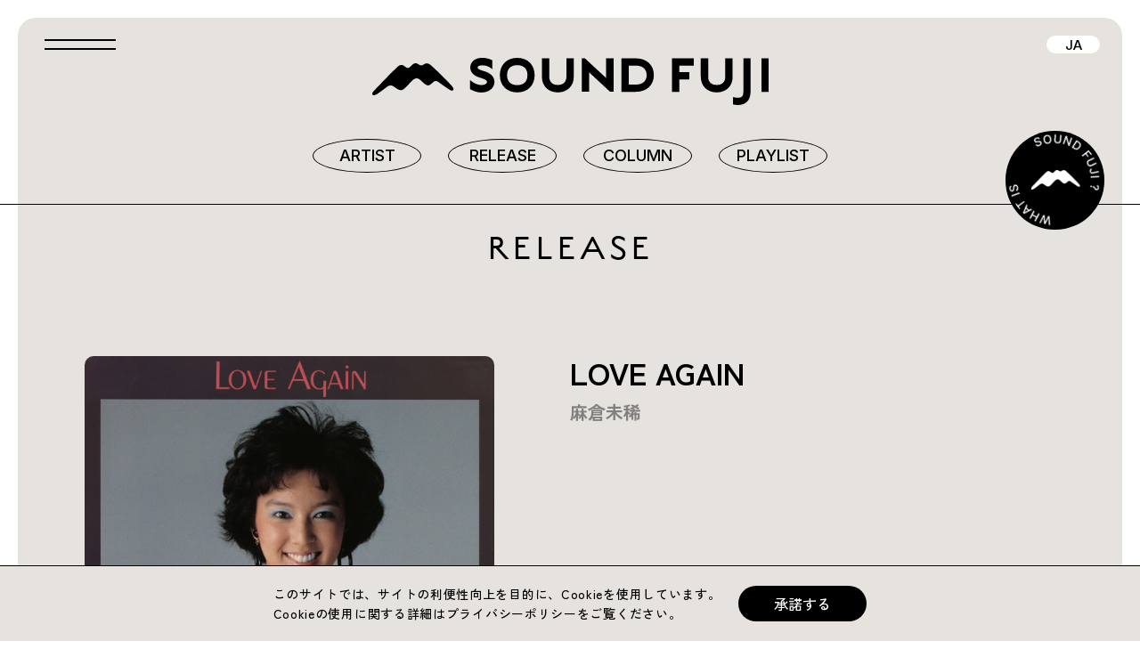

--- FILE ---
content_type: text/html; charset=UTF-8
request_url: https://soundfuji.kingrecords.co.jp/release/1654/
body_size: 11435
content:
<!DOCTYPE html>
<html lang="ja">
<head prefix="og: http://ogp.me/ns# fb: http://ogp.me/ns/fb# article: http://ogp.me/ns/article#">
    <!-- Google tag (gtag.js)-->
    <script async src="https://www.googletagmanager.com/gtag/js?id=G-FGYZ1G68BE"></script>
    <script>
      window.dataLayer = window.dataLayer || [];
      function gtag(){dataLayer.push(arguments);}
      gtag('js', new Date());
      gtag('config', 'G-FGYZ1G68BE');
    </script>
    <script async src="https://s.yimg.jp/images/listing/tool/cv/ytag.js"></script>
    <script>
      window.yjDataLayer = window.yjDataLayer || [];
      function ytag() { yjDataLayer.push(arguments); }
    </script>
    <script async src="https://s.yimg.jp/images/listing/tool/cv/ytag.js"></script>
    <script>
      window.yjDataLayer = window.yjDataLayer || [];
      function ytag() { yjDataLayer.push(arguments); }
      ytag({
        "type":"yjad_retargeting",
        "config":{
          "yahoo_retargeting_id": "DJQBLJGWD5",
          "yahoo_retargeting_label": "",
          "yahoo_retargeting_page_type": "",
          "yahoo_retargeting_items":[
            {item_id: '', category_id: '', price: '', quantity: ''}
          ]
        }
      });
    </script>
    <meta charset="UTF-8">
    <meta http-equiv="x-ua-compatible" content="ie=edge">
    <meta name="viewport" content="width=device-width,user-scalable=yes">
    <title>LOVE AGAIN | RELEASE | SOUND FUJI</title>
    <meta name="keywords" content="音楽,コラム,レコード,SOUND FUJI,キングレコード,KING RECORD,CD,DVD,インタビュー,アーティスト,プレイリスト">
    <meta name="description" content="LOVE AGAIN | RELEASE | SOUND FUJI | SOUND FUJIは、 日本で生まれた良質な音楽に焦点を当てたアーカイブプロジェクト。ポピュラーな作品やアーティストの探求、眠っている魅力的な作品・音源の発掘などを目的にコラム、インタビュー、プレイリスト等を通じて世代や国境を越えた幅広いリスナーへ発信していく音楽メディアです。">
    <meta property="og:type" content="article">
    <meta property="og:url" content="https://soundfuji.kingrecords.co.jp/release/1654/">
    <meta property="og:title" content="LOVE AGAIN | RELEASE | SOUND FUJI">
    <meta property="og:description" content="LOVE AGAIN | RELEASE | SOUND FUJI | SOUND FUJIは、 日本で生まれた良質な音楽に焦点を当てたアーカイブプロジェクト。ポピュラーな作品やアーティストの探求、眠っている魅力的な作品・音源の発掘などを目的にコラム、インタビュー、プレイリスト等を通じて世代や国境を越えた幅広いリスナーへ発信していく音楽メディアです。">
    <meta property="og:image" content="https://soundfuji.kingrecords.co.jp/shared/img/2024/06/NOPA-3943-scaled.jpg">
    <meta property="og:site_name" content="SOUND FUJI">
    <meta property="og:locale:alternate" content="ja_JP">
    <meta name="twitter:card" content="summary_large_image">
    <meta name="twitter:title" content="LOVE AGAIN | RELEASE | SOUND FUJI">
    <meta name="twitter:description" content="LOVE AGAIN | RELEASE | SOUND FUJI | SOUND FUJIは、 日本で生まれた良質な音楽に焦点を当てたアーカイブプロジェクト。ポピュラーな作品やアーティストの探求、眠っている魅力的な作品・音源の発掘などを目的にコラム、インタビュー、プレイリスト等を通じて世代や国境を越えた幅広いリスナーへ発信していく音楽メディアです。">
    <meta name="twitter:image" content="https://soundfuji.kingrecords.co.jp/shared/img/2024/06/NOPA-3943-scaled.jpg">
    <link rel="icon" href="/favicon.ico">
    <link rel="apple-touch-icon" href="/shared/img/common/apple-touch-icon.png">
    <link rel="preconnect" href="https://fonts.googleapis.com">
    <link rel="preconnect" href="https://fonts.gstatic.com" crossorigin>
    <link href="https://fonts.googleapis.com/css2?family=Inter:wght@100..900&amp;family=Josefin+Sans:ital,wght@0,100..700;1,100..700&amp;family=Zen+Kaku+Gothic+New:wght@400;500;700&amp;display=swap" rel="stylesheet">
    <link rel="stylesheet" href="https://use.typekit.net/dbi4jqw.css">
    <link rel="stylesheet" href="/shared/js/plugins/swiper/swiper.min.css?v=0.01">
    <link rel="stylesheet" href="/shared/css/style.css?v=2.11">
    <title>LOVE AGAIN &#8211; SOUND FUJI</title>
<meta name='robots' content='max-image-preview:large' />
<link rel="alternate" title="oEmbed (JSON)" type="application/json+oembed" href="https://soundfuji.kingrecords.co.jp/wp-json/oembed/1.0/embed?url=https%3A%2F%2Fsoundfuji.kingrecords.co.jp%2Frelease%2F1654%2F" />
<link rel="alternate" title="oEmbed (XML)" type="text/xml+oembed" href="https://soundfuji.kingrecords.co.jp/wp-json/oembed/1.0/embed?url=https%3A%2F%2Fsoundfuji.kingrecords.co.jp%2Frelease%2F1654%2F&#038;format=xml" />
<style id='wp-img-auto-sizes-contain-inline-css' type='text/css'>
img:is([sizes=auto i],[sizes^="auto," i]){contain-intrinsic-size:3000px 1500px}
/*# sourceURL=wp-img-auto-sizes-contain-inline-css */
</style>
<style id='wp-emoji-styles-inline-css' type='text/css'>

	img.wp-smiley, img.emoji {
		display: inline !important;
		border: none !important;
		box-shadow: none !important;
		height: 1em !important;
		width: 1em !important;
		margin: 0 0.07em !important;
		vertical-align: -0.1em !important;
		background: none !important;
		padding: 0 !important;
	}
/*# sourceURL=wp-emoji-styles-inline-css */
</style>
<style id='wp-block-library-inline-css' type='text/css'>
:root{--wp-block-synced-color:#7a00df;--wp-block-synced-color--rgb:122,0,223;--wp-bound-block-color:var(--wp-block-synced-color);--wp-editor-canvas-background:#ddd;--wp-admin-theme-color:#007cba;--wp-admin-theme-color--rgb:0,124,186;--wp-admin-theme-color-darker-10:#006ba1;--wp-admin-theme-color-darker-10--rgb:0,107,160.5;--wp-admin-theme-color-darker-20:#005a87;--wp-admin-theme-color-darker-20--rgb:0,90,135;--wp-admin-border-width-focus:2px}@media (min-resolution:192dpi){:root{--wp-admin-border-width-focus:1.5px}}.wp-element-button{cursor:pointer}:root .has-very-light-gray-background-color{background-color:#eee}:root .has-very-dark-gray-background-color{background-color:#313131}:root .has-very-light-gray-color{color:#eee}:root .has-very-dark-gray-color{color:#313131}:root .has-vivid-green-cyan-to-vivid-cyan-blue-gradient-background{background:linear-gradient(135deg,#00d084,#0693e3)}:root .has-purple-crush-gradient-background{background:linear-gradient(135deg,#34e2e4,#4721fb 50%,#ab1dfe)}:root .has-hazy-dawn-gradient-background{background:linear-gradient(135deg,#faaca8,#dad0ec)}:root .has-subdued-olive-gradient-background{background:linear-gradient(135deg,#fafae1,#67a671)}:root .has-atomic-cream-gradient-background{background:linear-gradient(135deg,#fdd79a,#004a59)}:root .has-nightshade-gradient-background{background:linear-gradient(135deg,#330968,#31cdcf)}:root .has-midnight-gradient-background{background:linear-gradient(135deg,#020381,#2874fc)}:root{--wp--preset--font-size--normal:16px;--wp--preset--font-size--huge:42px}.has-regular-font-size{font-size:1em}.has-larger-font-size{font-size:2.625em}.has-normal-font-size{font-size:var(--wp--preset--font-size--normal)}.has-huge-font-size{font-size:var(--wp--preset--font-size--huge)}.has-text-align-center{text-align:center}.has-text-align-left{text-align:left}.has-text-align-right{text-align:right}.has-fit-text{white-space:nowrap!important}#end-resizable-editor-section{display:none}.aligncenter{clear:both}.items-justified-left{justify-content:flex-start}.items-justified-center{justify-content:center}.items-justified-right{justify-content:flex-end}.items-justified-space-between{justify-content:space-between}.screen-reader-text{border:0;clip-path:inset(50%);height:1px;margin:-1px;overflow:hidden;padding:0;position:absolute;width:1px;word-wrap:normal!important}.screen-reader-text:focus{background-color:#ddd;clip-path:none;color:#444;display:block;font-size:1em;height:auto;left:5px;line-height:normal;padding:15px 23px 14px;text-decoration:none;top:5px;width:auto;z-index:100000}html :where(.has-border-color){border-style:solid}html :where([style*=border-top-color]){border-top-style:solid}html :where([style*=border-right-color]){border-right-style:solid}html :where([style*=border-bottom-color]){border-bottom-style:solid}html :where([style*=border-left-color]){border-left-style:solid}html :where([style*=border-width]){border-style:solid}html :where([style*=border-top-width]){border-top-style:solid}html :where([style*=border-right-width]){border-right-style:solid}html :where([style*=border-bottom-width]){border-bottom-style:solid}html :where([style*=border-left-width]){border-left-style:solid}html :where(img[class*=wp-image-]){height:auto;max-width:100%}:where(figure){margin:0 0 1em}html :where(.is-position-sticky){--wp-admin--admin-bar--position-offset:var(--wp-admin--admin-bar--height,0px)}@media screen and (max-width:600px){html :where(.is-position-sticky){--wp-admin--admin-bar--position-offset:0px}}

/*# sourceURL=wp-block-library-inline-css */
</style><style id='global-styles-inline-css' type='text/css'>
:root{--wp--preset--aspect-ratio--square: 1;--wp--preset--aspect-ratio--4-3: 4/3;--wp--preset--aspect-ratio--3-4: 3/4;--wp--preset--aspect-ratio--3-2: 3/2;--wp--preset--aspect-ratio--2-3: 2/3;--wp--preset--aspect-ratio--16-9: 16/9;--wp--preset--aspect-ratio--9-16: 9/16;--wp--preset--color--black: #000000;--wp--preset--color--cyan-bluish-gray: #abb8c3;--wp--preset--color--white: #ffffff;--wp--preset--color--pale-pink: #f78da7;--wp--preset--color--vivid-red: #cf2e2e;--wp--preset--color--luminous-vivid-orange: #ff6900;--wp--preset--color--luminous-vivid-amber: #fcb900;--wp--preset--color--light-green-cyan: #7bdcb5;--wp--preset--color--vivid-green-cyan: #00d084;--wp--preset--color--pale-cyan-blue: #8ed1fc;--wp--preset--color--vivid-cyan-blue: #0693e3;--wp--preset--color--vivid-purple: #9b51e0;--wp--preset--gradient--vivid-cyan-blue-to-vivid-purple: linear-gradient(135deg,rgb(6,147,227) 0%,rgb(155,81,224) 100%);--wp--preset--gradient--light-green-cyan-to-vivid-green-cyan: linear-gradient(135deg,rgb(122,220,180) 0%,rgb(0,208,130) 100%);--wp--preset--gradient--luminous-vivid-amber-to-luminous-vivid-orange: linear-gradient(135deg,rgb(252,185,0) 0%,rgb(255,105,0) 100%);--wp--preset--gradient--luminous-vivid-orange-to-vivid-red: linear-gradient(135deg,rgb(255,105,0) 0%,rgb(207,46,46) 100%);--wp--preset--gradient--very-light-gray-to-cyan-bluish-gray: linear-gradient(135deg,rgb(238,238,238) 0%,rgb(169,184,195) 100%);--wp--preset--gradient--cool-to-warm-spectrum: linear-gradient(135deg,rgb(74,234,220) 0%,rgb(151,120,209) 20%,rgb(207,42,186) 40%,rgb(238,44,130) 60%,rgb(251,105,98) 80%,rgb(254,248,76) 100%);--wp--preset--gradient--blush-light-purple: linear-gradient(135deg,rgb(255,206,236) 0%,rgb(152,150,240) 100%);--wp--preset--gradient--blush-bordeaux: linear-gradient(135deg,rgb(254,205,165) 0%,rgb(254,45,45) 50%,rgb(107,0,62) 100%);--wp--preset--gradient--luminous-dusk: linear-gradient(135deg,rgb(255,203,112) 0%,rgb(199,81,192) 50%,rgb(65,88,208) 100%);--wp--preset--gradient--pale-ocean: linear-gradient(135deg,rgb(255,245,203) 0%,rgb(182,227,212) 50%,rgb(51,167,181) 100%);--wp--preset--gradient--electric-grass: linear-gradient(135deg,rgb(202,248,128) 0%,rgb(113,206,126) 100%);--wp--preset--gradient--midnight: linear-gradient(135deg,rgb(2,3,129) 0%,rgb(40,116,252) 100%);--wp--preset--font-size--small: 13px;--wp--preset--font-size--medium: 20px;--wp--preset--font-size--large: 36px;--wp--preset--font-size--x-large: 42px;--wp--preset--spacing--20: 0.44rem;--wp--preset--spacing--30: 0.67rem;--wp--preset--spacing--40: 1rem;--wp--preset--spacing--50: 1.5rem;--wp--preset--spacing--60: 2.25rem;--wp--preset--spacing--70: 3.38rem;--wp--preset--spacing--80: 5.06rem;--wp--preset--shadow--natural: 6px 6px 9px rgba(0, 0, 0, 0.2);--wp--preset--shadow--deep: 12px 12px 50px rgba(0, 0, 0, 0.4);--wp--preset--shadow--sharp: 6px 6px 0px rgba(0, 0, 0, 0.2);--wp--preset--shadow--outlined: 6px 6px 0px -3px rgb(255, 255, 255), 6px 6px rgb(0, 0, 0);--wp--preset--shadow--crisp: 6px 6px 0px rgb(0, 0, 0);}:where(.is-layout-flex){gap: 0.5em;}:where(.is-layout-grid){gap: 0.5em;}body .is-layout-flex{display: flex;}.is-layout-flex{flex-wrap: wrap;align-items: center;}.is-layout-flex > :is(*, div){margin: 0;}body .is-layout-grid{display: grid;}.is-layout-grid > :is(*, div){margin: 0;}:where(.wp-block-columns.is-layout-flex){gap: 2em;}:where(.wp-block-columns.is-layout-grid){gap: 2em;}:where(.wp-block-post-template.is-layout-flex){gap: 1.25em;}:where(.wp-block-post-template.is-layout-grid){gap: 1.25em;}.has-black-color{color: var(--wp--preset--color--black) !important;}.has-cyan-bluish-gray-color{color: var(--wp--preset--color--cyan-bluish-gray) !important;}.has-white-color{color: var(--wp--preset--color--white) !important;}.has-pale-pink-color{color: var(--wp--preset--color--pale-pink) !important;}.has-vivid-red-color{color: var(--wp--preset--color--vivid-red) !important;}.has-luminous-vivid-orange-color{color: var(--wp--preset--color--luminous-vivid-orange) !important;}.has-luminous-vivid-amber-color{color: var(--wp--preset--color--luminous-vivid-amber) !important;}.has-light-green-cyan-color{color: var(--wp--preset--color--light-green-cyan) !important;}.has-vivid-green-cyan-color{color: var(--wp--preset--color--vivid-green-cyan) !important;}.has-pale-cyan-blue-color{color: var(--wp--preset--color--pale-cyan-blue) !important;}.has-vivid-cyan-blue-color{color: var(--wp--preset--color--vivid-cyan-blue) !important;}.has-vivid-purple-color{color: var(--wp--preset--color--vivid-purple) !important;}.has-black-background-color{background-color: var(--wp--preset--color--black) !important;}.has-cyan-bluish-gray-background-color{background-color: var(--wp--preset--color--cyan-bluish-gray) !important;}.has-white-background-color{background-color: var(--wp--preset--color--white) !important;}.has-pale-pink-background-color{background-color: var(--wp--preset--color--pale-pink) !important;}.has-vivid-red-background-color{background-color: var(--wp--preset--color--vivid-red) !important;}.has-luminous-vivid-orange-background-color{background-color: var(--wp--preset--color--luminous-vivid-orange) !important;}.has-luminous-vivid-amber-background-color{background-color: var(--wp--preset--color--luminous-vivid-amber) !important;}.has-light-green-cyan-background-color{background-color: var(--wp--preset--color--light-green-cyan) !important;}.has-vivid-green-cyan-background-color{background-color: var(--wp--preset--color--vivid-green-cyan) !important;}.has-pale-cyan-blue-background-color{background-color: var(--wp--preset--color--pale-cyan-blue) !important;}.has-vivid-cyan-blue-background-color{background-color: var(--wp--preset--color--vivid-cyan-blue) !important;}.has-vivid-purple-background-color{background-color: var(--wp--preset--color--vivid-purple) !important;}.has-black-border-color{border-color: var(--wp--preset--color--black) !important;}.has-cyan-bluish-gray-border-color{border-color: var(--wp--preset--color--cyan-bluish-gray) !important;}.has-white-border-color{border-color: var(--wp--preset--color--white) !important;}.has-pale-pink-border-color{border-color: var(--wp--preset--color--pale-pink) !important;}.has-vivid-red-border-color{border-color: var(--wp--preset--color--vivid-red) !important;}.has-luminous-vivid-orange-border-color{border-color: var(--wp--preset--color--luminous-vivid-orange) !important;}.has-luminous-vivid-amber-border-color{border-color: var(--wp--preset--color--luminous-vivid-amber) !important;}.has-light-green-cyan-border-color{border-color: var(--wp--preset--color--light-green-cyan) !important;}.has-vivid-green-cyan-border-color{border-color: var(--wp--preset--color--vivid-green-cyan) !important;}.has-pale-cyan-blue-border-color{border-color: var(--wp--preset--color--pale-cyan-blue) !important;}.has-vivid-cyan-blue-border-color{border-color: var(--wp--preset--color--vivid-cyan-blue) !important;}.has-vivid-purple-border-color{border-color: var(--wp--preset--color--vivid-purple) !important;}.has-vivid-cyan-blue-to-vivid-purple-gradient-background{background: var(--wp--preset--gradient--vivid-cyan-blue-to-vivid-purple) !important;}.has-light-green-cyan-to-vivid-green-cyan-gradient-background{background: var(--wp--preset--gradient--light-green-cyan-to-vivid-green-cyan) !important;}.has-luminous-vivid-amber-to-luminous-vivid-orange-gradient-background{background: var(--wp--preset--gradient--luminous-vivid-amber-to-luminous-vivid-orange) !important;}.has-luminous-vivid-orange-to-vivid-red-gradient-background{background: var(--wp--preset--gradient--luminous-vivid-orange-to-vivid-red) !important;}.has-very-light-gray-to-cyan-bluish-gray-gradient-background{background: var(--wp--preset--gradient--very-light-gray-to-cyan-bluish-gray) !important;}.has-cool-to-warm-spectrum-gradient-background{background: var(--wp--preset--gradient--cool-to-warm-spectrum) !important;}.has-blush-light-purple-gradient-background{background: var(--wp--preset--gradient--blush-light-purple) !important;}.has-blush-bordeaux-gradient-background{background: var(--wp--preset--gradient--blush-bordeaux) !important;}.has-luminous-dusk-gradient-background{background: var(--wp--preset--gradient--luminous-dusk) !important;}.has-pale-ocean-gradient-background{background: var(--wp--preset--gradient--pale-ocean) !important;}.has-electric-grass-gradient-background{background: var(--wp--preset--gradient--electric-grass) !important;}.has-midnight-gradient-background{background: var(--wp--preset--gradient--midnight) !important;}.has-small-font-size{font-size: var(--wp--preset--font-size--small) !important;}.has-medium-font-size{font-size: var(--wp--preset--font-size--medium) !important;}.has-large-font-size{font-size: var(--wp--preset--font-size--large) !important;}.has-x-large-font-size{font-size: var(--wp--preset--font-size--x-large) !important;}
/*# sourceURL=global-styles-inline-css */
</style>

<style id='classic-theme-styles-inline-css' type='text/css'>
/*! This file is auto-generated */
.wp-block-button__link{color:#fff;background-color:#32373c;border-radius:9999px;box-shadow:none;text-decoration:none;padding:calc(.667em + 2px) calc(1.333em + 2px);font-size:1.125em}.wp-block-file__button{background:#32373c;color:#fff;text-decoration:none}
/*# sourceURL=/wp-includes/css/classic-themes.min.css */
</style>
<link rel='stylesheet' id='contact-form-7-css' href='https://soundfuji.kingrecords.co.jp/wp-content/plugins/contact-form-7/includes/css/styles.css?ver=6.0.6' type='text/css' media='all' />
<link rel="https://api.w.org/" href="https://soundfuji.kingrecords.co.jp/wp-json/" /><link rel="alternate" title="JSON" type="application/json" href="https://soundfuji.kingrecords.co.jp/wp-json/wp/v2/release/1654" /><link rel="EditURI" type="application/rsd+xml" title="RSD" href="https://soundfuji.kingrecords.co.jp/xmlrpc.php?rsd" />
<meta name="generator" content="WordPress 6.9" />
<link rel="canonical" href="https://soundfuji.kingrecords.co.jp/release/1654/" />
<link rel='shortlink' href='https://soundfuji.kingrecords.co.jp/?p=1654' />
		<script type="text/javascript">
				(function(c,l,a,r,i,t,y){
					c[a]=c[a]||function(){(c[a].q=c[a].q||[]).push(arguments)};t=l.createElement(r);t.async=1;
					t.src="https://www.clarity.ms/tag/"+i+"?ref=wordpress";y=l.getElementsByTagName(r)[0];y.parentNode.insertBefore(t,y);
				})(window, document, "clarity", "script", "p5x75eu1la");
		</script>
		
    <!-- LINE Tag Base Code -->
    <!-- Do Not Modify -->
    <script>
      (function(g,d,o){
        g._ltq=g._ltq||[];g._lt=g._lt||function(){g._ltq.push(arguments)};
        var h=location.protocol==='https:'?'https://d.line-scdn.net':'http://d.line-cdn.net';
        var s=d.createElement('script');s.async=1;
        s.src=o||h+'/n/line_tag/public/release/v1/lt.js';
        var t=d.getElementsByTagName('script')[0];t.parentNode.insertBefore(s,t);
          })(window, document);
      _lt('init', {
        customerType: 'lap',
        tagId: '5f4dd41e-a6d0-484c-abc2-8d7c9acceadb'
      });
      _lt('send', 'pv', ['5f4dd41e-a6d0-484c-abc2-8d7c9acceadb']);
    </script>
    <noscript>
      <img height="1" width="1" style="display:none" src="https://tr.line.me/tag.gif?c_t=lap&t_id=5f4dd41e-a6d0-484c-abc2-8d7c9acceadb&e=pv&noscript=1" />
    </noscript>
    <!-- End LINE Tag Base Code -->

    <!-- Twitter conversion tracking base code -->
    <script>!function(e,t,n,s,u,a){e.twq||(s=e.twq=function(){s.exe?s.exe.apply(s,arguments):s.queue.push(arguments);},s.version='1.1',s.queue=[],u=t.createElement(n),u.async=!0,u.src='https://static.ads-twitter.com/uwt.js',a=t.getElementsByTagName(n)[0],a.parentNode.insertBefore(u,a))}(window,document,'script');twq('config','on6s9');</script>
    <!-- End Twitter conversion tracking base code -->
  </head>  <body>
    <div id="pagetop"></div>
    <div id="blind"></div>
    <!-- \(==========  [ LOADER ]  ==========)/-->
    <div class="loader" id="loader">
      <p class="loader__bg"></p>
      <div class="loader__inner">
        <div class="loader__icon">
          <svg width="99" height="39" viewBox="0 0 99 39" role="img" aria-label="">
            <use class="svg--icon" xlink:href="/shared/img/common/loader_logo_icon.svg#icon"></use>
          </svg>
        </div>
        <div class="loader__text">
          <svg width="337" height="53" viewBox="0 0 337 53" role="img" aria-label="SOUND FUJI">
            <use class="svg--text" xlink:href="/shared/img/common/loader_logo_text.svg#text"></use>
          </svg>
        </div>
      </div>
    </div>
    <!-- \(==========  [ HEADER ]  ==========)/-->
<header class="header">
      <h1 class="header__logo"><a class="link--insite" href="/">
          <svg width="445" height="52.5" viewBox="0 0 445 52.5" role="img" aria-label="SOUND FUJI">
            <use class="svg--logo" xlink:href="/shared/img/common/logo.svg#logo"></use>
          </svg></a></h1>
      <div class="header__glnav">
        <ul>
          <li><a class="link--insite" href="/artist/">ARTIST</a></li>
          <li><a class="link--insite" href="/release/">RELEASE</a></li>
          <li><a class="link--insite" href="/column/">COLUMN</a></li>
          <li><a class="link--insite" href="/playlist/">PLAYLIST</a></li>
        </ul>
      </div>
      <div class="header__lang">
        <p class="is--current"><a href="#">JA</a></p>
      </div>
      <p class="header__ham"><a href="#"><span class="ham--bar"></span><span class="ham--bar"></span></a></p>
      <div class="header__nav">
        <div class="nav--inner">
          <p class="nav--logo"><a class="link--insite" href="/">
              <svg width="86.86" height="76.59" viewBox="0 0 86.86 76.59" role="img" aria-label="SOUND FUJI">
                <use class="svg--logo" xlink:href="/shared/img/common/logo2.svg#logo"></use>
              </svg></a></p>
          <div class="nav--menu">
            <ul>
              <li><a class="link--insite" href="/artist/">ARTIST</a></li>
              <li><a class="link--insite" href="/release/">RELEASE</a></li>
              <li><a class="link--insite" href="/column/">COLUMN</a></li>
              <li><a class="link--insite" href="/playlist/">PLAYLIST</a></li>
            </ul>
          </div>
          <div class="nav--share">
            <p class="nav--share__head">Share on</p>
            <ul class="nav--share__list">
            <li class="list--x"><a href="http://twitter.com/share?text=SOUND%20FUJI%E3%81%AF%E3%80%81%E6%97%A5%E6%9C%AC%E3%81%A7%E7%94%9F%E3%81%BE%E3%82%8C%E3%81%9F%E8%89%AF%E8%B3%AA%E3%81%AA%E9%9F%B3%E6%A5%BD%E3%81%AB%E7%84%A6%E7%82%B9%E3%82%92%E5%BD%93%E3%81%A6%E3%83%9D%E3%83%94%E3%83%A5%E3%83%A9%E3%83%BC%E3%81%AA%E4%BD%9C%E5%93%81%E3%82%84%E3%82%A2%E3%83%BC%E3%83%86%E3%82%A3%E3%82%B9%E3%83%88%E3%81%AE%E6%8E%A2%E6%B1%82%E3%80%81%E7%9C%A0%E3%81%A3%E3%81%A6%E3%81%84%E3%82%8B%E9%AD%85%E5%8A%9B%E7%9A%84%E3%81%AA%E4%BD%9C%E5%93%81%E3%83%BB%E9%9F%B3%E6%BA%90%E3%81%AE%E7%99%BA%E6%8E%98%E3%81%AA%E3%81%A9%E3%82%92%E7%9B%AE%E7%9A%84%E3%81%AB%E3%82%B3%E3%83%A9%E3%83%A0%E3%80%81%E3%82%A4%E3%83%B3%E3%82%BF%E3%83%93%E3%83%A5%E3%83%BC%E3%80%81%E3%83%97%E3%83%AC%E3%82%A4%E3%83%AA%E3%82%B9%E3%83%88%E7%AD%89%E3%82%92%E9%80%9A%E3%81%98%E3%81%A6%E4%B8%96%E4%BB%A3%E3%82%84%E5%9B%BD%E5%A2%83%E3%82%92%E8%B6%8A%E3%81%88%E3%81%9F%E5%B9%85%E5%BA%83%E3%81%84%E3%83%AA%E3%82%B9%E3%83%8A%E3%83%BC%E3%81%B8%E7%99%BA%E4%BF%A1%E3%81%97%E3%81%A6%E3%81%84%E3%81%8F%E9%9F%B3%E6%A5%BD%E3%83%A1%E3%83%87%E3%82%A3%E3%82%A2%E3%81%A7%E3%81%99%E3%80%82%0D%0A&amp;url=https://soundfuji.kingrecords.co.jp/&amp;hashtags=" onclick="window.open(this.href,'tw_window', 'screenX='+(screen.width - 600) / 2+',screenY='+(screen.height - 500) / 2+',width=600, height=300, menubar=no, toolbar=no, scrollbars=yes');return false;">
                  <svg width="36" height="36.79" viewBox="0 0 36 36.79" role="img" aria-label="X">
                    <use class="svg--icon" xlink:href="/shared/img/common/icon_x.svg#icon"></use>
                  </svg></a></li>
              <li class="list--line"><a href="//line.naver.jp/R/msg/text/?SOUND%20FUJI%E3%81%AF%E3%80%81%E6%97%A5%E6%9C%AC%E3%81%A7%E7%94%9F%E3%81%BE%E3%82%8C%E3%81%9F%E8%89%AF%E8%B3%AA%E3%81%AA%E9%9F%B3%E6%A5%BD%E3%81%AB%E7%84%A6%E7%82%B9%E3%82%92%E5%BD%93%E3%81%A6%E3%83%9D%E3%83%94%E3%83%A5%E3%83%A9%E3%83%BC%E3%81%AA%E4%BD%9C%E5%93%81%E3%82%84%E3%82%A2%E3%83%BC%E3%83%86%E3%82%A3%E3%82%B9%E3%83%88%E3%81%AE%E6%8E%A2%E6%B1%82%E3%80%81%E7%9C%A0%E3%81%A3%E3%81%A6%E3%81%84%E3%82%8B%E9%AD%85%E5%8A%9B%E7%9A%84%E3%81%AA%E4%BD%9C%E5%93%81%E3%83%BB%E9%9F%B3%E6%BA%90%E3%81%AE%E7%99%BA%E6%8E%98%E3%81%AA%E3%81%A9%E3%82%92%E7%9B%AE%E7%9A%84%E3%81%AB%E3%82%B3%E3%83%A9%E3%83%A0%E3%80%81%E3%82%A4%E3%83%B3%E3%82%BF%E3%83%93%E3%83%A5%E3%83%BC%E3%80%81%E3%83%97%E3%83%AC%E3%82%A4%E3%83%AA%E3%82%B9%E3%83%88%E7%AD%89%E3%82%92%E9%80%9A%E3%81%98%E3%81%A6%E4%B8%96%E4%BB%A3%E3%82%84%E5%9B%BD%E5%A2%83%E3%82%92%E8%B6%8A%E3%81%88%E3%81%9F%E5%B9%85%E5%BA%83%E3%81%84%E3%83%AA%E3%82%B9%E3%83%8A%E3%83%BC%E3%81%B8%E7%99%BA%E4%BF%A1%E3%81%97%E3%81%A6%E3%81%84%E3%81%8F%E9%9F%B3%E6%A5%BD%E3%83%A1%E3%83%87%E3%82%A3%E3%82%A2%E3%81%A7%E3%81%99%E3%80%82%0D%0A%20https://soundfuji.kingrecords.co.jp/" onclick="window.open(this.href,'tw_window', 'screenX='+(screen.width - 800) / 2+',screenY='+(screen.height - 600) / 2+',width=800, height=600, menubar=no, toolbar=no, scrollbars=yes');return false;">
                  <svg width="39.45" height="39.45" viewBox="0 0 39.45 39.45" role="img" aria-label="LINE">
                    <use class="svg--icon" xlink:href="/shared/img/common/icon_line.svg#icon"></use>
                  </svg></a></li>
              <li class="list--facebook"><a href="http://www.facebook.com/sharer.php?u=https://soundfuji.kingrecords.co.jp/" onclick="window.open(this.href,'tw_window', 'screenX='+(screen.width - 800) / 2+',screenY='+(screen.height - 400) / 2+',width=800, height=400, menubar=no, toolbar=no, scrollbars=yes');return false;">
                  <svg width="39.64" height="39.29" viewBox="0 0 39.64 39.29" role="img" aria-label="Facebook">
                    <use class="svg--icon" xlink:href="/shared/img/common/icon_facebook.svg#icon"></use>
                  </svg></a></li>
            </ul>
          </div>
        </div>
      </div>
    </header>    <!-- \(==========  [ ABOUT ]  ==========)/-->
    <p class="about--button"><a class="modal--about" href="#modalAbout"><span class="about--button__text"><img src="/shared/img/common/about_text.png" width="111" height="111" alt=""></span><span class="about--button__icon"><img src="/shared/img/common/about_icon.png" width="55" height="22" alt=""></span></a></p>
    <!-- \(==========  [ CONTENT ]  ==========)/-->
    <div class="container--bg"></div>    <article class="container" id="release-page">
      <!-- \(==========  [ HEADLINE ]  ==========)/-->
      <section class="headline">
        <h2 class="headline__ja">RELEASE</h2>
      </section>
      <!-- \(==========  [ DETAIL ]  ==========)/-->
      <section class="detail">
        <!-- ***** JACKET-->
        <div class="detail__jacket">
          <p><img src="https://soundfuji.kingrecords.co.jp/shared/img/2024/06/NOPA-3943-scaled.jpg" width="100%" alt=""></p>
        </div>
        <!-- ***** DESCRIPTION-->
        <div class="detail__desc">
          <div class="detail__desc__title">
            <h2>LOVE AGAIN</h2>
            <h3>麻倉未稀</h3>
          </div>
          <div class="detail__desc__buttons">
            <ul>
                                                <li><a href="https://music.apple.com/jp/album/love-again/1666141706" target="_blank"><img src="/shared/img/common/button_applemusic.png" width="100" height="24" alt=""></a></li>
                                                                <li><a href="https://open.spotify.com/intl-ja/album/0STT8BOt6R4ZKmZbzEvvXv" target="_blank"><img src="/shared/img/common/button_spotify.png" width="105" height="33" alt=""></a></li>
                                                                <li><a href="https://music.youtube.com/playlist?list=OLAK5uy_kYUCmq1hY8qiipFKj5tWKuD8tdvtmncFc" target="_blank"><img src="/shared/img/common/button_youtubemusic.png" width="129" height="25" alt=""></a></li>
                                                                <li><a href="https://music.amazon.co.jp/albums/B0BSKWTN2R" target="_blank"><img src="/shared/img/common/button_amazonmusic.png" width="69" height="40" alt=""></a></li>
                                                                <li><a href="https://music.line.me/webapp/album/mb0000000002b6f430" target="_blank"><img src="/shared/img/common/button_linemusic.png" width="115" height="17" alt=""></a></li>
                                                                <li><a href="https://s.awa.fm/album/96b2ca616be16e4f3644?t=1705888426" target="_blank"><img src="/shared/img/common/button_awa.png" width="60" height="22" alt=""></a></li>
                                          </ul>
          </div>
        </div>
        <!-- ***** TRACK LIST-->
        <div class="detail__tracklist">
          <h4>収録曲</h4>
          <div class="detail__tracklist__text">
                        <p>1.ハートブレイカー泣かないで</p>
                        <p>2.あの胸にもう一度 (Hysterical)</p>
                        <p>3.Last Song ララバイ</p>
                        <p>4.モーニング・ミスティ (LOVE CAME FOR ME)</p>
                        <p>5.GIRLS GET LONELY TOO</p>
                        <p>6.ワンダフルワールド</p>
                        <p>7.ONE SHOT</p>
                        <p>8.海辺からの手紙</p>
                        <p>9.Love Again</p>
                      </div>
        </div>
        <!-- ***** OTHERS-->
      </section>
      <!-- \(==========  [ PAGER ]  ==========)/-->
      <section class="pager">
        <p class="pager__back"><a class="link--insite" href="/release/">BACK TO LIST</a></p>
      </section>
    </article>
        <!-- \(==========  [ SEARCH ]  ==========)/-->
    <section class="search">
      <div class="search__lead">
        <div class="lead--block">
          <div class="lead--title">KING RECORDS ARCHIVES
            <p class="lead--title__year"><span class="year--def">0000</span><span class="year--num"></span></p>
          </div>
        </div>
      </div>
      <div class="search__block">
        <div class="search__inner">
          <div class="search__categories">
            <p>ジャンル</p>
            <p>年代</p>
            <p>アーティスト</p>
          </div>
          <div class="search__freeword">
            <form action="#">
              <input type="text" placeholder="フリーワードで検索" value="">
              <button type="submit"><img src="/shared/img/common/icon_search.png" width="27" height="27" alt=""></button>
            </form>
          </div>
        </div>
      </div>
    </section>    <!-- \(==========  [ FOOTER ]  ==========)/-->
<footer class="footer">
      <div class="footer__inner">
        <div class="footer__news">
          <p class="news--headline">NEWS</p>
          <ul class="news--list">
                          <li>
                                <a href="https://soundfuji.kingrecords.co.jp/column/9110/">
                                  <span class="news--list__date">2026-01-16</span>
                  <span class="news--list__title">秘蔵写真と音楽で辿る江利チエミHistory</span>
                                </a>
                              </li>
                          <li>
                                <a href="https://soundfuji.kingrecords.co.jp/column/8964/">
                                  <span class="news--list__date">2026-01-11</span>
                  <span class="news--list__title">【江利チエミ企画】私が聴く、江利チエミ＜菊地成孔、小西康陽、横山剣(クレイジーケンバンド)＞</span>
                                </a>
                              </li>
                          <li>
                                <a href="https://soundfuji.kingrecords.co.jp/column/9065/">
                                  <span class="news--list__date">2026-01-11</span>
                  <span class="news--list__title">“伝説の歌姫” 江利チエミ、92作品一挙サブスク解禁！ ムーンライダーズ参加の未発表音源含む537曲。 菊地成孔、小西康陽、横山剣(クレイジーケンバンド)選曲によるプレイリストとコメントも公開！</span>
                                </a>
                              </li>
                          <li>
                                <a href="https://soundfuji.kingrecords.co.jp/column/9014/">
                                  <span class="news--list__date">2025-12-24</span>
                  <span class="news--list__title">グルーヴ民謡名盤の配信/サブスク化シリーズ「KING MINYO GROOVE INVASION」第4弾　初デジタル音源化となる12作品が配信開始！</span>
                                </a>
                              </li>
                      </ul>
        </div>
        <div class="footer__share">
          <p class="share--headline">Follow</p>
          <ul class="share--list">
            <li><a id="btnFollowX" href="https://x.com/_soundfuji" target="_blank">
                <svg width="36" height="36.79" viewBox="0 0 36 36.79" role="img" aria-label="X">
                  <use class="svg--icon" xlink:href="/shared/img/common/share_x.svg#icon"></use>
                </svg></a></li>
            <li><a id="btnFollowInstagram" href="https://www.instagram.com/_soundfuji/" target="_blank">
                <svg width="39" height="39" viewBox="0 0 39 39" role="img" aria-label="X">
                  <use class="svg--icon" xlink:href="/shared/img/common/share_instagram.svg#icon"></use>
                </svg></a></li>
            <li><a id="btnFollowFacebook" href="https://www.facebook.com/profile.php?id=61561184310138" target="_blank">
                <svg width="39.64" height="39.29" viewBox="0 0 39.64 39.29" role="img" aria-label="X">
                  <use class="svg--icon" xlink:href="/shared/img/common/share_facebook.svg#icon"></use>
                </svg></a></li>
          </ul>
        </div>
        <div class="footer__links">
          <ul>
            <li><a href="https://company.kingrecords.co.jp/" target="_blank">運営会社</a></li>
            <li><a href="https://cnt.kingrecords.co.jp/info/privacy/" target="_blank">プライバシーポリシー</a></li>
            <li><a class="link--insite" href="/contact/">お問い合わせ</a></li>
          </ul>
        </div>
      </div>
      <p class="footer__copyright">Copyright &copy;2024 KING RECORDS</p>
    </footer>    <!-- \(==========  [ COOKIE POLICY ]  ==========)/-->
  <div class="cookie">
    <div class="cookie__block">
      <p class="cookie__text">このサイトでは、サイトの利便性向上を目的に、Cookieを使用しています。<br class="pc--only">Cookieの使用に関する詳細はプライバシーポリシーをご覧ください。</p>
      <p class="cookie__button">承諾する</p>
    </div>
  </div>
<script type="speculationrules">
{"prefetch":[{"source":"document","where":{"and":[{"href_matches":"/*"},{"not":{"href_matches":["/wp-*.php","/wp-admin/*","/shared/img/*","/wp-content/*","/wp-content/plugins/*","/wp-content/themes/sound-fuji/*","/*\\?(.+)"]}},{"not":{"selector_matches":"a[rel~=\"nofollow\"]"}},{"not":{"selector_matches":".no-prefetch, .no-prefetch a"}}]},"eagerness":"conservative"}]}
</script>
<script type="text/javascript" src="https://soundfuji.kingrecords.co.jp/wp-includes/js/dist/hooks.min.js?ver=dd5603f07f9220ed27f1" id="wp-hooks-js"></script>
<script type="text/javascript" src="https://soundfuji.kingrecords.co.jp/wp-includes/js/dist/i18n.min.js?ver=c26c3dc7bed366793375" id="wp-i18n-js"></script>
<script type="text/javascript" id="wp-i18n-js-after">
/* <![CDATA[ */
wp.i18n.setLocaleData( { 'text direction\u0004ltr': [ 'ltr' ] } );
//# sourceURL=wp-i18n-js-after
/* ]]> */
</script>
<script type="text/javascript" src="https://soundfuji.kingrecords.co.jp/wp-content/plugins/contact-form-7/includes/swv/js/index.js?ver=6.0.6" id="swv-js"></script>
<script type="text/javascript" id="contact-form-7-js-translations">
/* <![CDATA[ */
( function( domain, translations ) {
	var localeData = translations.locale_data[ domain ] || translations.locale_data.messages;
	localeData[""].domain = domain;
	wp.i18n.setLocaleData( localeData, domain );
} )( "contact-form-7", {"translation-revision-date":"2025-04-11 06:42:50+0000","generator":"GlotPress\/4.0.1","domain":"messages","locale_data":{"messages":{"":{"domain":"messages","plural-forms":"nplurals=1; plural=0;","lang":"ja_JP"},"This contact form is placed in the wrong place.":["\u3053\u306e\u30b3\u30f3\u30bf\u30af\u30c8\u30d5\u30a9\u30fc\u30e0\u306f\u9593\u9055\u3063\u305f\u4f4d\u7f6e\u306b\u7f6e\u304b\u308c\u3066\u3044\u307e\u3059\u3002"],"Error:":["\u30a8\u30e9\u30fc:"]}},"comment":{"reference":"includes\/js\/index.js"}} );
//# sourceURL=contact-form-7-js-translations
/* ]]> */
</script>
<script type="text/javascript" id="contact-form-7-js-before">
/* <![CDATA[ */
var wpcf7 = {
    "api": {
        "root": "https:\/\/soundfuji.kingrecords.co.jp\/wp-json\/",
        "namespace": "contact-form-7\/v1"
    }
};
//# sourceURL=contact-form-7-js-before
/* ]]> */
</script>
<script type="text/javascript" src="https://soundfuji.kingrecords.co.jp/wp-content/plugins/contact-form-7/includes/js/index.js?ver=6.0.6" id="contact-form-7-js"></script>
<script type="text/javascript" src="https://www.google.com/recaptcha/api.js?render=6Le3nw4qAAAAAD7kSGwked8EnqDxJ3F513p10DKU&amp;ver=3.0" id="google-recaptcha-js"></script>
<script type="text/javascript" src="https://soundfuji.kingrecords.co.jp/wp-includes/js/dist/vendor/wp-polyfill.min.js?ver=3.15.0" id="wp-polyfill-js"></script>
<script type="text/javascript" id="wpcf7-recaptcha-js-before">
/* <![CDATA[ */
var wpcf7_recaptcha = {
    "sitekey": "6Le3nw4qAAAAAD7kSGwked8EnqDxJ3F513p10DKU",
    "actions": {
        "homepage": "homepage",
        "contactform": "contactform"
    }
};
//# sourceURL=wpcf7-recaptcha-js-before
/* ]]> */
</script>
<script type="text/javascript" src="https://soundfuji.kingrecords.co.jp/wp-content/plugins/contact-form-7/modules/recaptcha/index.js?ver=6.0.6" id="wpcf7-recaptcha-js"></script>
<script id="wp-emoji-settings" type="application/json">
{"baseUrl":"https://s.w.org/images/core/emoji/17.0.2/72x72/","ext":".png","svgUrl":"https://s.w.org/images/core/emoji/17.0.2/svg/","svgExt":".svg","source":{"concatemoji":"https://soundfuji.kingrecords.co.jp/wp-includes/js/wp-emoji-release.min.js?ver=6.9"}}
</script>
<script type="module">
/* <![CDATA[ */
/*! This file is auto-generated */
const a=JSON.parse(document.getElementById("wp-emoji-settings").textContent),o=(window._wpemojiSettings=a,"wpEmojiSettingsSupports"),s=["flag","emoji"];function i(e){try{var t={supportTests:e,timestamp:(new Date).valueOf()};sessionStorage.setItem(o,JSON.stringify(t))}catch(e){}}function c(e,t,n){e.clearRect(0,0,e.canvas.width,e.canvas.height),e.fillText(t,0,0);t=new Uint32Array(e.getImageData(0,0,e.canvas.width,e.canvas.height).data);e.clearRect(0,0,e.canvas.width,e.canvas.height),e.fillText(n,0,0);const a=new Uint32Array(e.getImageData(0,0,e.canvas.width,e.canvas.height).data);return t.every((e,t)=>e===a[t])}function p(e,t){e.clearRect(0,0,e.canvas.width,e.canvas.height),e.fillText(t,0,0);var n=e.getImageData(16,16,1,1);for(let e=0;e<n.data.length;e++)if(0!==n.data[e])return!1;return!0}function u(e,t,n,a){switch(t){case"flag":return n(e,"\ud83c\udff3\ufe0f\u200d\u26a7\ufe0f","\ud83c\udff3\ufe0f\u200b\u26a7\ufe0f")?!1:!n(e,"\ud83c\udde8\ud83c\uddf6","\ud83c\udde8\u200b\ud83c\uddf6")&&!n(e,"\ud83c\udff4\udb40\udc67\udb40\udc62\udb40\udc65\udb40\udc6e\udb40\udc67\udb40\udc7f","\ud83c\udff4\u200b\udb40\udc67\u200b\udb40\udc62\u200b\udb40\udc65\u200b\udb40\udc6e\u200b\udb40\udc67\u200b\udb40\udc7f");case"emoji":return!a(e,"\ud83e\u1fac8")}return!1}function f(e,t,n,a){let r;const o=(r="undefined"!=typeof WorkerGlobalScope&&self instanceof WorkerGlobalScope?new OffscreenCanvas(300,150):document.createElement("canvas")).getContext("2d",{willReadFrequently:!0}),s=(o.textBaseline="top",o.font="600 32px Arial",{});return e.forEach(e=>{s[e]=t(o,e,n,a)}),s}function r(e){var t=document.createElement("script");t.src=e,t.defer=!0,document.head.appendChild(t)}a.supports={everything:!0,everythingExceptFlag:!0},new Promise(t=>{let n=function(){try{var e=JSON.parse(sessionStorage.getItem(o));if("object"==typeof e&&"number"==typeof e.timestamp&&(new Date).valueOf()<e.timestamp+604800&&"object"==typeof e.supportTests)return e.supportTests}catch(e){}return null}();if(!n){if("undefined"!=typeof Worker&&"undefined"!=typeof OffscreenCanvas&&"undefined"!=typeof URL&&URL.createObjectURL&&"undefined"!=typeof Blob)try{var e="postMessage("+f.toString()+"("+[JSON.stringify(s),u.toString(),c.toString(),p.toString()].join(",")+"));",a=new Blob([e],{type:"text/javascript"});const r=new Worker(URL.createObjectURL(a),{name:"wpTestEmojiSupports"});return void(r.onmessage=e=>{i(n=e.data),r.terminate(),t(n)})}catch(e){}i(n=f(s,u,c,p))}t(n)}).then(e=>{for(const n in e)a.supports[n]=e[n],a.supports.everything=a.supports.everything&&a.supports[n],"flag"!==n&&(a.supports.everythingExceptFlag=a.supports.everythingExceptFlag&&a.supports[n]);var t;a.supports.everythingExceptFlag=a.supports.everythingExceptFlag&&!a.supports.flag,a.supports.everything||((t=a.source||{}).concatemoji?r(t.concatemoji):t.wpemoji&&t.twemoji&&(r(t.twemoji),r(t.wpemoji)))});
//# sourceURL=https://soundfuji.kingrecords.co.jp/wp-includes/js/wp-emoji-loader.min.js
/* ]]> */
</script>
 
  </body>
  <!-- \(==========  [ MODAL ]  ==========)/-->
<div id="modal">
    <div class="modal__inner">
      <div class="modal__block">
        <div class="modal__closeBg"></div>
        <!-- \(==========  [ MODAL -> ABOUT ]  ==========)/-->
        <div class="modal__about" id="modalAbout">
          <div class="modal__about__inner">
            <p class="modal__about__headline"><img src="/shared/img/common/about_headline.png" width="1319" height="97" alt=""></p>
            <div class="modal__about__desc">
              <p class="desc--text">
                SOUND FUJIは、<br>
                日本で生まれた良質な音楽に焦点を当てた<br>
                アーカイブプロジェクト。<br>
                ポピュラーな作品やアーティストの探求、<br>
                眠っている魅力的な作品・音源の発掘などを目的に<br>
                コラム、インタビュー、プレイリスト等を通じて<br>
                世代や国境を越えた幅広いリスナーへ<br>
                発信していく音楽メディアです。
              </p>
              <p class="desc--en">
                SOUND FUJI is an archive project by King Records, Japan that focuses on timeless, <br>
                quality music born in Japan, and aims to explore popular works and artists,<br>
                and discover fascinating works and sound sources that have been left unexplored.
              </p>
            </div>
            <div class="modal__about__origin">
              <p class="origin--title">SOUND FUJIの由来</p>
              <p class="origin--titleEn">Origin of SOUND FUJI</p>
              <p class="origin--text">
                日本の音楽は、日本人にとってはありふれた存在でありながらもその美しさや魅力が人々に刺激や感動を与え、日々の生活を彩ります。<br>
                そんな音楽を、日本のシンボルとして聳え立ち、その美しさで古くから人々を魅了してきた富士山(Mt.Fuji)になぞらえ、SOUND FUJIというサイト名称になりました。<br>
                日本で生まれた音楽が、この名山と同様に日本を象徴する文化の1つとなって欲しいという願いが込められています。<br>
                <br>
                また、本サイトを運営するキングレコードは、太平洋戦争中には「富士音盤」というレーベル名を使用した時期があります。こういった、音楽にまつわる背景や歴史に目を向けるリスナーの興味や関心を高めていきたいという思いから、弊社の歴史の一要素としてサイト名に冠しました。
              </p>
            </div>
            <p class="modal__about__close"><a class="modal--close" href="#"><span>CLOSE</span></a></p>
          </div>
        </div>
        <!-- \(==========  [ MODAL -> CONTENT ]  ==========)/-->
      </div>
    </div>
    <script src="https://ajax.googleapis.com/ajax/libs/jquery/3.7.1/jquery.min.js"></script>
    <script>window.jQuery || document.write('<script src="/shared/js/plugins/jquery-3.7.1.min.js"><¥/script>')</script>
    <script src="/shared/js/plugins/modernizr-custom.js?v=0.01"></script>
    <script src="/shared/js/plugins/swiper/swiper-bundle.min.js?v=0.01"></script>
    <script src="/shared/js/libs.js?v=0.01"></script>
    <script src="/shared/js/functions.js?v=0.02"></script>
    <script src="/shared/js/app.js?v=0.02"></script>
    <script>
      function btnFollowClick(){
        _lt('send', 'cv', {
          type: 'snsfollow'
        },['5f4dd41e-a6d0-484c-abc2-8d7c9acceadb']);
      }

      let btnX = document.getElementById('btnFollowX');
      let btnInstagram = document.getElementById('btnFollowInstagram');
      let btnFacebook = document.getElementById('btnFollowFacebook');

      btnX.addEventListener('click', btnFollowClick);
      btnInstagram.addEventListener('click', btnFollowClick);
      btnFacebook.addEventListener('click', btnFollowClick);
    </script>
  </div>
</html>

--- FILE ---
content_type: text/html; charset=utf-8
request_url: https://www.google.com/recaptcha/api2/anchor?ar=1&k=6Le3nw4qAAAAAD7kSGwked8EnqDxJ3F513p10DKU&co=aHR0cHM6Ly9zb3VuZGZ1amkua2luZ3JlY29yZHMuY28uanA6NDQz&hl=en&v=PoyoqOPhxBO7pBk68S4YbpHZ&size=invisible&anchor-ms=20000&execute-ms=30000&cb=gnyhrm5ygp2h
body_size: 48834
content:
<!DOCTYPE HTML><html dir="ltr" lang="en"><head><meta http-equiv="Content-Type" content="text/html; charset=UTF-8">
<meta http-equiv="X-UA-Compatible" content="IE=edge">
<title>reCAPTCHA</title>
<style type="text/css">
/* cyrillic-ext */
@font-face {
  font-family: 'Roboto';
  font-style: normal;
  font-weight: 400;
  font-stretch: 100%;
  src: url(//fonts.gstatic.com/s/roboto/v48/KFO7CnqEu92Fr1ME7kSn66aGLdTylUAMa3GUBHMdazTgWw.woff2) format('woff2');
  unicode-range: U+0460-052F, U+1C80-1C8A, U+20B4, U+2DE0-2DFF, U+A640-A69F, U+FE2E-FE2F;
}
/* cyrillic */
@font-face {
  font-family: 'Roboto';
  font-style: normal;
  font-weight: 400;
  font-stretch: 100%;
  src: url(//fonts.gstatic.com/s/roboto/v48/KFO7CnqEu92Fr1ME7kSn66aGLdTylUAMa3iUBHMdazTgWw.woff2) format('woff2');
  unicode-range: U+0301, U+0400-045F, U+0490-0491, U+04B0-04B1, U+2116;
}
/* greek-ext */
@font-face {
  font-family: 'Roboto';
  font-style: normal;
  font-weight: 400;
  font-stretch: 100%;
  src: url(//fonts.gstatic.com/s/roboto/v48/KFO7CnqEu92Fr1ME7kSn66aGLdTylUAMa3CUBHMdazTgWw.woff2) format('woff2');
  unicode-range: U+1F00-1FFF;
}
/* greek */
@font-face {
  font-family: 'Roboto';
  font-style: normal;
  font-weight: 400;
  font-stretch: 100%;
  src: url(//fonts.gstatic.com/s/roboto/v48/KFO7CnqEu92Fr1ME7kSn66aGLdTylUAMa3-UBHMdazTgWw.woff2) format('woff2');
  unicode-range: U+0370-0377, U+037A-037F, U+0384-038A, U+038C, U+038E-03A1, U+03A3-03FF;
}
/* math */
@font-face {
  font-family: 'Roboto';
  font-style: normal;
  font-weight: 400;
  font-stretch: 100%;
  src: url(//fonts.gstatic.com/s/roboto/v48/KFO7CnqEu92Fr1ME7kSn66aGLdTylUAMawCUBHMdazTgWw.woff2) format('woff2');
  unicode-range: U+0302-0303, U+0305, U+0307-0308, U+0310, U+0312, U+0315, U+031A, U+0326-0327, U+032C, U+032F-0330, U+0332-0333, U+0338, U+033A, U+0346, U+034D, U+0391-03A1, U+03A3-03A9, U+03B1-03C9, U+03D1, U+03D5-03D6, U+03F0-03F1, U+03F4-03F5, U+2016-2017, U+2034-2038, U+203C, U+2040, U+2043, U+2047, U+2050, U+2057, U+205F, U+2070-2071, U+2074-208E, U+2090-209C, U+20D0-20DC, U+20E1, U+20E5-20EF, U+2100-2112, U+2114-2115, U+2117-2121, U+2123-214F, U+2190, U+2192, U+2194-21AE, U+21B0-21E5, U+21F1-21F2, U+21F4-2211, U+2213-2214, U+2216-22FF, U+2308-230B, U+2310, U+2319, U+231C-2321, U+2336-237A, U+237C, U+2395, U+239B-23B7, U+23D0, U+23DC-23E1, U+2474-2475, U+25AF, U+25B3, U+25B7, U+25BD, U+25C1, U+25CA, U+25CC, U+25FB, U+266D-266F, U+27C0-27FF, U+2900-2AFF, U+2B0E-2B11, U+2B30-2B4C, U+2BFE, U+3030, U+FF5B, U+FF5D, U+1D400-1D7FF, U+1EE00-1EEFF;
}
/* symbols */
@font-face {
  font-family: 'Roboto';
  font-style: normal;
  font-weight: 400;
  font-stretch: 100%;
  src: url(//fonts.gstatic.com/s/roboto/v48/KFO7CnqEu92Fr1ME7kSn66aGLdTylUAMaxKUBHMdazTgWw.woff2) format('woff2');
  unicode-range: U+0001-000C, U+000E-001F, U+007F-009F, U+20DD-20E0, U+20E2-20E4, U+2150-218F, U+2190, U+2192, U+2194-2199, U+21AF, U+21E6-21F0, U+21F3, U+2218-2219, U+2299, U+22C4-22C6, U+2300-243F, U+2440-244A, U+2460-24FF, U+25A0-27BF, U+2800-28FF, U+2921-2922, U+2981, U+29BF, U+29EB, U+2B00-2BFF, U+4DC0-4DFF, U+FFF9-FFFB, U+10140-1018E, U+10190-1019C, U+101A0, U+101D0-101FD, U+102E0-102FB, U+10E60-10E7E, U+1D2C0-1D2D3, U+1D2E0-1D37F, U+1F000-1F0FF, U+1F100-1F1AD, U+1F1E6-1F1FF, U+1F30D-1F30F, U+1F315, U+1F31C, U+1F31E, U+1F320-1F32C, U+1F336, U+1F378, U+1F37D, U+1F382, U+1F393-1F39F, U+1F3A7-1F3A8, U+1F3AC-1F3AF, U+1F3C2, U+1F3C4-1F3C6, U+1F3CA-1F3CE, U+1F3D4-1F3E0, U+1F3ED, U+1F3F1-1F3F3, U+1F3F5-1F3F7, U+1F408, U+1F415, U+1F41F, U+1F426, U+1F43F, U+1F441-1F442, U+1F444, U+1F446-1F449, U+1F44C-1F44E, U+1F453, U+1F46A, U+1F47D, U+1F4A3, U+1F4B0, U+1F4B3, U+1F4B9, U+1F4BB, U+1F4BF, U+1F4C8-1F4CB, U+1F4D6, U+1F4DA, U+1F4DF, U+1F4E3-1F4E6, U+1F4EA-1F4ED, U+1F4F7, U+1F4F9-1F4FB, U+1F4FD-1F4FE, U+1F503, U+1F507-1F50B, U+1F50D, U+1F512-1F513, U+1F53E-1F54A, U+1F54F-1F5FA, U+1F610, U+1F650-1F67F, U+1F687, U+1F68D, U+1F691, U+1F694, U+1F698, U+1F6AD, U+1F6B2, U+1F6B9-1F6BA, U+1F6BC, U+1F6C6-1F6CF, U+1F6D3-1F6D7, U+1F6E0-1F6EA, U+1F6F0-1F6F3, U+1F6F7-1F6FC, U+1F700-1F7FF, U+1F800-1F80B, U+1F810-1F847, U+1F850-1F859, U+1F860-1F887, U+1F890-1F8AD, U+1F8B0-1F8BB, U+1F8C0-1F8C1, U+1F900-1F90B, U+1F93B, U+1F946, U+1F984, U+1F996, U+1F9E9, U+1FA00-1FA6F, U+1FA70-1FA7C, U+1FA80-1FA89, U+1FA8F-1FAC6, U+1FACE-1FADC, U+1FADF-1FAE9, U+1FAF0-1FAF8, U+1FB00-1FBFF;
}
/* vietnamese */
@font-face {
  font-family: 'Roboto';
  font-style: normal;
  font-weight: 400;
  font-stretch: 100%;
  src: url(//fonts.gstatic.com/s/roboto/v48/KFO7CnqEu92Fr1ME7kSn66aGLdTylUAMa3OUBHMdazTgWw.woff2) format('woff2');
  unicode-range: U+0102-0103, U+0110-0111, U+0128-0129, U+0168-0169, U+01A0-01A1, U+01AF-01B0, U+0300-0301, U+0303-0304, U+0308-0309, U+0323, U+0329, U+1EA0-1EF9, U+20AB;
}
/* latin-ext */
@font-face {
  font-family: 'Roboto';
  font-style: normal;
  font-weight: 400;
  font-stretch: 100%;
  src: url(//fonts.gstatic.com/s/roboto/v48/KFO7CnqEu92Fr1ME7kSn66aGLdTylUAMa3KUBHMdazTgWw.woff2) format('woff2');
  unicode-range: U+0100-02BA, U+02BD-02C5, U+02C7-02CC, U+02CE-02D7, U+02DD-02FF, U+0304, U+0308, U+0329, U+1D00-1DBF, U+1E00-1E9F, U+1EF2-1EFF, U+2020, U+20A0-20AB, U+20AD-20C0, U+2113, U+2C60-2C7F, U+A720-A7FF;
}
/* latin */
@font-face {
  font-family: 'Roboto';
  font-style: normal;
  font-weight: 400;
  font-stretch: 100%;
  src: url(//fonts.gstatic.com/s/roboto/v48/KFO7CnqEu92Fr1ME7kSn66aGLdTylUAMa3yUBHMdazQ.woff2) format('woff2');
  unicode-range: U+0000-00FF, U+0131, U+0152-0153, U+02BB-02BC, U+02C6, U+02DA, U+02DC, U+0304, U+0308, U+0329, U+2000-206F, U+20AC, U+2122, U+2191, U+2193, U+2212, U+2215, U+FEFF, U+FFFD;
}
/* cyrillic-ext */
@font-face {
  font-family: 'Roboto';
  font-style: normal;
  font-weight: 500;
  font-stretch: 100%;
  src: url(//fonts.gstatic.com/s/roboto/v48/KFO7CnqEu92Fr1ME7kSn66aGLdTylUAMa3GUBHMdazTgWw.woff2) format('woff2');
  unicode-range: U+0460-052F, U+1C80-1C8A, U+20B4, U+2DE0-2DFF, U+A640-A69F, U+FE2E-FE2F;
}
/* cyrillic */
@font-face {
  font-family: 'Roboto';
  font-style: normal;
  font-weight: 500;
  font-stretch: 100%;
  src: url(//fonts.gstatic.com/s/roboto/v48/KFO7CnqEu92Fr1ME7kSn66aGLdTylUAMa3iUBHMdazTgWw.woff2) format('woff2');
  unicode-range: U+0301, U+0400-045F, U+0490-0491, U+04B0-04B1, U+2116;
}
/* greek-ext */
@font-face {
  font-family: 'Roboto';
  font-style: normal;
  font-weight: 500;
  font-stretch: 100%;
  src: url(//fonts.gstatic.com/s/roboto/v48/KFO7CnqEu92Fr1ME7kSn66aGLdTylUAMa3CUBHMdazTgWw.woff2) format('woff2');
  unicode-range: U+1F00-1FFF;
}
/* greek */
@font-face {
  font-family: 'Roboto';
  font-style: normal;
  font-weight: 500;
  font-stretch: 100%;
  src: url(//fonts.gstatic.com/s/roboto/v48/KFO7CnqEu92Fr1ME7kSn66aGLdTylUAMa3-UBHMdazTgWw.woff2) format('woff2');
  unicode-range: U+0370-0377, U+037A-037F, U+0384-038A, U+038C, U+038E-03A1, U+03A3-03FF;
}
/* math */
@font-face {
  font-family: 'Roboto';
  font-style: normal;
  font-weight: 500;
  font-stretch: 100%;
  src: url(//fonts.gstatic.com/s/roboto/v48/KFO7CnqEu92Fr1ME7kSn66aGLdTylUAMawCUBHMdazTgWw.woff2) format('woff2');
  unicode-range: U+0302-0303, U+0305, U+0307-0308, U+0310, U+0312, U+0315, U+031A, U+0326-0327, U+032C, U+032F-0330, U+0332-0333, U+0338, U+033A, U+0346, U+034D, U+0391-03A1, U+03A3-03A9, U+03B1-03C9, U+03D1, U+03D5-03D6, U+03F0-03F1, U+03F4-03F5, U+2016-2017, U+2034-2038, U+203C, U+2040, U+2043, U+2047, U+2050, U+2057, U+205F, U+2070-2071, U+2074-208E, U+2090-209C, U+20D0-20DC, U+20E1, U+20E5-20EF, U+2100-2112, U+2114-2115, U+2117-2121, U+2123-214F, U+2190, U+2192, U+2194-21AE, U+21B0-21E5, U+21F1-21F2, U+21F4-2211, U+2213-2214, U+2216-22FF, U+2308-230B, U+2310, U+2319, U+231C-2321, U+2336-237A, U+237C, U+2395, U+239B-23B7, U+23D0, U+23DC-23E1, U+2474-2475, U+25AF, U+25B3, U+25B7, U+25BD, U+25C1, U+25CA, U+25CC, U+25FB, U+266D-266F, U+27C0-27FF, U+2900-2AFF, U+2B0E-2B11, U+2B30-2B4C, U+2BFE, U+3030, U+FF5B, U+FF5D, U+1D400-1D7FF, U+1EE00-1EEFF;
}
/* symbols */
@font-face {
  font-family: 'Roboto';
  font-style: normal;
  font-weight: 500;
  font-stretch: 100%;
  src: url(//fonts.gstatic.com/s/roboto/v48/KFO7CnqEu92Fr1ME7kSn66aGLdTylUAMaxKUBHMdazTgWw.woff2) format('woff2');
  unicode-range: U+0001-000C, U+000E-001F, U+007F-009F, U+20DD-20E0, U+20E2-20E4, U+2150-218F, U+2190, U+2192, U+2194-2199, U+21AF, U+21E6-21F0, U+21F3, U+2218-2219, U+2299, U+22C4-22C6, U+2300-243F, U+2440-244A, U+2460-24FF, U+25A0-27BF, U+2800-28FF, U+2921-2922, U+2981, U+29BF, U+29EB, U+2B00-2BFF, U+4DC0-4DFF, U+FFF9-FFFB, U+10140-1018E, U+10190-1019C, U+101A0, U+101D0-101FD, U+102E0-102FB, U+10E60-10E7E, U+1D2C0-1D2D3, U+1D2E0-1D37F, U+1F000-1F0FF, U+1F100-1F1AD, U+1F1E6-1F1FF, U+1F30D-1F30F, U+1F315, U+1F31C, U+1F31E, U+1F320-1F32C, U+1F336, U+1F378, U+1F37D, U+1F382, U+1F393-1F39F, U+1F3A7-1F3A8, U+1F3AC-1F3AF, U+1F3C2, U+1F3C4-1F3C6, U+1F3CA-1F3CE, U+1F3D4-1F3E0, U+1F3ED, U+1F3F1-1F3F3, U+1F3F5-1F3F7, U+1F408, U+1F415, U+1F41F, U+1F426, U+1F43F, U+1F441-1F442, U+1F444, U+1F446-1F449, U+1F44C-1F44E, U+1F453, U+1F46A, U+1F47D, U+1F4A3, U+1F4B0, U+1F4B3, U+1F4B9, U+1F4BB, U+1F4BF, U+1F4C8-1F4CB, U+1F4D6, U+1F4DA, U+1F4DF, U+1F4E3-1F4E6, U+1F4EA-1F4ED, U+1F4F7, U+1F4F9-1F4FB, U+1F4FD-1F4FE, U+1F503, U+1F507-1F50B, U+1F50D, U+1F512-1F513, U+1F53E-1F54A, U+1F54F-1F5FA, U+1F610, U+1F650-1F67F, U+1F687, U+1F68D, U+1F691, U+1F694, U+1F698, U+1F6AD, U+1F6B2, U+1F6B9-1F6BA, U+1F6BC, U+1F6C6-1F6CF, U+1F6D3-1F6D7, U+1F6E0-1F6EA, U+1F6F0-1F6F3, U+1F6F7-1F6FC, U+1F700-1F7FF, U+1F800-1F80B, U+1F810-1F847, U+1F850-1F859, U+1F860-1F887, U+1F890-1F8AD, U+1F8B0-1F8BB, U+1F8C0-1F8C1, U+1F900-1F90B, U+1F93B, U+1F946, U+1F984, U+1F996, U+1F9E9, U+1FA00-1FA6F, U+1FA70-1FA7C, U+1FA80-1FA89, U+1FA8F-1FAC6, U+1FACE-1FADC, U+1FADF-1FAE9, U+1FAF0-1FAF8, U+1FB00-1FBFF;
}
/* vietnamese */
@font-face {
  font-family: 'Roboto';
  font-style: normal;
  font-weight: 500;
  font-stretch: 100%;
  src: url(//fonts.gstatic.com/s/roboto/v48/KFO7CnqEu92Fr1ME7kSn66aGLdTylUAMa3OUBHMdazTgWw.woff2) format('woff2');
  unicode-range: U+0102-0103, U+0110-0111, U+0128-0129, U+0168-0169, U+01A0-01A1, U+01AF-01B0, U+0300-0301, U+0303-0304, U+0308-0309, U+0323, U+0329, U+1EA0-1EF9, U+20AB;
}
/* latin-ext */
@font-face {
  font-family: 'Roboto';
  font-style: normal;
  font-weight: 500;
  font-stretch: 100%;
  src: url(//fonts.gstatic.com/s/roboto/v48/KFO7CnqEu92Fr1ME7kSn66aGLdTylUAMa3KUBHMdazTgWw.woff2) format('woff2');
  unicode-range: U+0100-02BA, U+02BD-02C5, U+02C7-02CC, U+02CE-02D7, U+02DD-02FF, U+0304, U+0308, U+0329, U+1D00-1DBF, U+1E00-1E9F, U+1EF2-1EFF, U+2020, U+20A0-20AB, U+20AD-20C0, U+2113, U+2C60-2C7F, U+A720-A7FF;
}
/* latin */
@font-face {
  font-family: 'Roboto';
  font-style: normal;
  font-weight: 500;
  font-stretch: 100%;
  src: url(//fonts.gstatic.com/s/roboto/v48/KFO7CnqEu92Fr1ME7kSn66aGLdTylUAMa3yUBHMdazQ.woff2) format('woff2');
  unicode-range: U+0000-00FF, U+0131, U+0152-0153, U+02BB-02BC, U+02C6, U+02DA, U+02DC, U+0304, U+0308, U+0329, U+2000-206F, U+20AC, U+2122, U+2191, U+2193, U+2212, U+2215, U+FEFF, U+FFFD;
}
/* cyrillic-ext */
@font-face {
  font-family: 'Roboto';
  font-style: normal;
  font-weight: 900;
  font-stretch: 100%;
  src: url(//fonts.gstatic.com/s/roboto/v48/KFO7CnqEu92Fr1ME7kSn66aGLdTylUAMa3GUBHMdazTgWw.woff2) format('woff2');
  unicode-range: U+0460-052F, U+1C80-1C8A, U+20B4, U+2DE0-2DFF, U+A640-A69F, U+FE2E-FE2F;
}
/* cyrillic */
@font-face {
  font-family: 'Roboto';
  font-style: normal;
  font-weight: 900;
  font-stretch: 100%;
  src: url(//fonts.gstatic.com/s/roboto/v48/KFO7CnqEu92Fr1ME7kSn66aGLdTylUAMa3iUBHMdazTgWw.woff2) format('woff2');
  unicode-range: U+0301, U+0400-045F, U+0490-0491, U+04B0-04B1, U+2116;
}
/* greek-ext */
@font-face {
  font-family: 'Roboto';
  font-style: normal;
  font-weight: 900;
  font-stretch: 100%;
  src: url(//fonts.gstatic.com/s/roboto/v48/KFO7CnqEu92Fr1ME7kSn66aGLdTylUAMa3CUBHMdazTgWw.woff2) format('woff2');
  unicode-range: U+1F00-1FFF;
}
/* greek */
@font-face {
  font-family: 'Roboto';
  font-style: normal;
  font-weight: 900;
  font-stretch: 100%;
  src: url(//fonts.gstatic.com/s/roboto/v48/KFO7CnqEu92Fr1ME7kSn66aGLdTylUAMa3-UBHMdazTgWw.woff2) format('woff2');
  unicode-range: U+0370-0377, U+037A-037F, U+0384-038A, U+038C, U+038E-03A1, U+03A3-03FF;
}
/* math */
@font-face {
  font-family: 'Roboto';
  font-style: normal;
  font-weight: 900;
  font-stretch: 100%;
  src: url(//fonts.gstatic.com/s/roboto/v48/KFO7CnqEu92Fr1ME7kSn66aGLdTylUAMawCUBHMdazTgWw.woff2) format('woff2');
  unicode-range: U+0302-0303, U+0305, U+0307-0308, U+0310, U+0312, U+0315, U+031A, U+0326-0327, U+032C, U+032F-0330, U+0332-0333, U+0338, U+033A, U+0346, U+034D, U+0391-03A1, U+03A3-03A9, U+03B1-03C9, U+03D1, U+03D5-03D6, U+03F0-03F1, U+03F4-03F5, U+2016-2017, U+2034-2038, U+203C, U+2040, U+2043, U+2047, U+2050, U+2057, U+205F, U+2070-2071, U+2074-208E, U+2090-209C, U+20D0-20DC, U+20E1, U+20E5-20EF, U+2100-2112, U+2114-2115, U+2117-2121, U+2123-214F, U+2190, U+2192, U+2194-21AE, U+21B0-21E5, U+21F1-21F2, U+21F4-2211, U+2213-2214, U+2216-22FF, U+2308-230B, U+2310, U+2319, U+231C-2321, U+2336-237A, U+237C, U+2395, U+239B-23B7, U+23D0, U+23DC-23E1, U+2474-2475, U+25AF, U+25B3, U+25B7, U+25BD, U+25C1, U+25CA, U+25CC, U+25FB, U+266D-266F, U+27C0-27FF, U+2900-2AFF, U+2B0E-2B11, U+2B30-2B4C, U+2BFE, U+3030, U+FF5B, U+FF5D, U+1D400-1D7FF, U+1EE00-1EEFF;
}
/* symbols */
@font-face {
  font-family: 'Roboto';
  font-style: normal;
  font-weight: 900;
  font-stretch: 100%;
  src: url(//fonts.gstatic.com/s/roboto/v48/KFO7CnqEu92Fr1ME7kSn66aGLdTylUAMaxKUBHMdazTgWw.woff2) format('woff2');
  unicode-range: U+0001-000C, U+000E-001F, U+007F-009F, U+20DD-20E0, U+20E2-20E4, U+2150-218F, U+2190, U+2192, U+2194-2199, U+21AF, U+21E6-21F0, U+21F3, U+2218-2219, U+2299, U+22C4-22C6, U+2300-243F, U+2440-244A, U+2460-24FF, U+25A0-27BF, U+2800-28FF, U+2921-2922, U+2981, U+29BF, U+29EB, U+2B00-2BFF, U+4DC0-4DFF, U+FFF9-FFFB, U+10140-1018E, U+10190-1019C, U+101A0, U+101D0-101FD, U+102E0-102FB, U+10E60-10E7E, U+1D2C0-1D2D3, U+1D2E0-1D37F, U+1F000-1F0FF, U+1F100-1F1AD, U+1F1E6-1F1FF, U+1F30D-1F30F, U+1F315, U+1F31C, U+1F31E, U+1F320-1F32C, U+1F336, U+1F378, U+1F37D, U+1F382, U+1F393-1F39F, U+1F3A7-1F3A8, U+1F3AC-1F3AF, U+1F3C2, U+1F3C4-1F3C6, U+1F3CA-1F3CE, U+1F3D4-1F3E0, U+1F3ED, U+1F3F1-1F3F3, U+1F3F5-1F3F7, U+1F408, U+1F415, U+1F41F, U+1F426, U+1F43F, U+1F441-1F442, U+1F444, U+1F446-1F449, U+1F44C-1F44E, U+1F453, U+1F46A, U+1F47D, U+1F4A3, U+1F4B0, U+1F4B3, U+1F4B9, U+1F4BB, U+1F4BF, U+1F4C8-1F4CB, U+1F4D6, U+1F4DA, U+1F4DF, U+1F4E3-1F4E6, U+1F4EA-1F4ED, U+1F4F7, U+1F4F9-1F4FB, U+1F4FD-1F4FE, U+1F503, U+1F507-1F50B, U+1F50D, U+1F512-1F513, U+1F53E-1F54A, U+1F54F-1F5FA, U+1F610, U+1F650-1F67F, U+1F687, U+1F68D, U+1F691, U+1F694, U+1F698, U+1F6AD, U+1F6B2, U+1F6B9-1F6BA, U+1F6BC, U+1F6C6-1F6CF, U+1F6D3-1F6D7, U+1F6E0-1F6EA, U+1F6F0-1F6F3, U+1F6F7-1F6FC, U+1F700-1F7FF, U+1F800-1F80B, U+1F810-1F847, U+1F850-1F859, U+1F860-1F887, U+1F890-1F8AD, U+1F8B0-1F8BB, U+1F8C0-1F8C1, U+1F900-1F90B, U+1F93B, U+1F946, U+1F984, U+1F996, U+1F9E9, U+1FA00-1FA6F, U+1FA70-1FA7C, U+1FA80-1FA89, U+1FA8F-1FAC6, U+1FACE-1FADC, U+1FADF-1FAE9, U+1FAF0-1FAF8, U+1FB00-1FBFF;
}
/* vietnamese */
@font-face {
  font-family: 'Roboto';
  font-style: normal;
  font-weight: 900;
  font-stretch: 100%;
  src: url(//fonts.gstatic.com/s/roboto/v48/KFO7CnqEu92Fr1ME7kSn66aGLdTylUAMa3OUBHMdazTgWw.woff2) format('woff2');
  unicode-range: U+0102-0103, U+0110-0111, U+0128-0129, U+0168-0169, U+01A0-01A1, U+01AF-01B0, U+0300-0301, U+0303-0304, U+0308-0309, U+0323, U+0329, U+1EA0-1EF9, U+20AB;
}
/* latin-ext */
@font-face {
  font-family: 'Roboto';
  font-style: normal;
  font-weight: 900;
  font-stretch: 100%;
  src: url(//fonts.gstatic.com/s/roboto/v48/KFO7CnqEu92Fr1ME7kSn66aGLdTylUAMa3KUBHMdazTgWw.woff2) format('woff2');
  unicode-range: U+0100-02BA, U+02BD-02C5, U+02C7-02CC, U+02CE-02D7, U+02DD-02FF, U+0304, U+0308, U+0329, U+1D00-1DBF, U+1E00-1E9F, U+1EF2-1EFF, U+2020, U+20A0-20AB, U+20AD-20C0, U+2113, U+2C60-2C7F, U+A720-A7FF;
}
/* latin */
@font-face {
  font-family: 'Roboto';
  font-style: normal;
  font-weight: 900;
  font-stretch: 100%;
  src: url(//fonts.gstatic.com/s/roboto/v48/KFO7CnqEu92Fr1ME7kSn66aGLdTylUAMa3yUBHMdazQ.woff2) format('woff2');
  unicode-range: U+0000-00FF, U+0131, U+0152-0153, U+02BB-02BC, U+02C6, U+02DA, U+02DC, U+0304, U+0308, U+0329, U+2000-206F, U+20AC, U+2122, U+2191, U+2193, U+2212, U+2215, U+FEFF, U+FFFD;
}

</style>
<link rel="stylesheet" type="text/css" href="https://www.gstatic.com/recaptcha/releases/PoyoqOPhxBO7pBk68S4YbpHZ/styles__ltr.css">
<script nonce="6XHbtjYwA2kIzpMGt2GYRQ" type="text/javascript">window['__recaptcha_api'] = 'https://www.google.com/recaptcha/api2/';</script>
<script type="text/javascript" src="https://www.gstatic.com/recaptcha/releases/PoyoqOPhxBO7pBk68S4YbpHZ/recaptcha__en.js" nonce="6XHbtjYwA2kIzpMGt2GYRQ">
      
    </script></head>
<body><div id="rc-anchor-alert" class="rc-anchor-alert"></div>
<input type="hidden" id="recaptcha-token" value="[base64]">
<script type="text/javascript" nonce="6XHbtjYwA2kIzpMGt2GYRQ">
      recaptcha.anchor.Main.init("[\x22ainput\x22,[\x22bgdata\x22,\x22\x22,\[base64]/[base64]/[base64]/ZyhXLGgpOnEoW04sMjEsbF0sVywwKSxoKSxmYWxzZSxmYWxzZSl9Y2F0Y2goayl7RygzNTgsVyk/[base64]/[base64]/[base64]/[base64]/[base64]/[base64]/[base64]/bmV3IEJbT10oRFswXSk6dz09Mj9uZXcgQltPXShEWzBdLERbMV0pOnc9PTM/bmV3IEJbT10oRFswXSxEWzFdLERbMl0pOnc9PTQ/[base64]/[base64]/[base64]/[base64]/[base64]\\u003d\x22,\[base64]\\u003d\\u003d\x22,\x22w7VaAsO/eWLCvFdnw4wiHHxiMUzCrcKmwoYeY8ORw77Dq8Otw7BFVxtxKsOsw5Z8w4FVHhQaT3/CicKYFEfDqsO6w5QNIijDgMKOwofCvGPDmhfDl8KIZkPDsg00DlbDosOwwofClcKhVcOLD09Owqs4w6/Cv8OCw7PDsSAPZXFBKw1Fw6BJwpI/w7UgRMKEwrFnwqYmwqTCiMODEsKiEC9veBTDjsO9w7g/EMKDwp8uXsK6wo5dGcOVNsO1b8O5JcK8wrrDjwPDjsKNVGhwf8ODw6R8wr/Cv3VOX8KFwpo+JxPCuSQ5MD0EWT7DrsKsw7zChl/ChsKFw40hw5Ucwq4lLcOPwr8Sw5MHw6nDn0RGK8Kkw58Ew5kpwqbCskEKN2bCu8OJRzMbw7fChMOIwovCsHHDtcKQDHAdMEAWwrgswpHDjg/[base64]/[base64]/[base64]/[base64]/CknHCmsKBw4FwwrfCq8KXw5XCvcOJw4x+woXCtl8Iw7HCtcKSw5jCiMOcw5/DmRMlwrlUw6vDpMOFwovDpxvCt8KBw6xHGyErLm7DnkdlRD/DnTXDkgxjW8KSwp3DjHXCrFhMJMKkw6JmJsK4NxnCnMKKwr9DKsOlKFHCocOkw73DtMOkwrrCpzrCrms0YSMNw5zDlsOKGsKLXVJAKcOYwrZHwobChsOnwpjDnMKQwq/DsMK7JXXCo14qwplEw4DDqcKYeCXCmjJDwpwfw7LDp8Oww6LCq2UVwqLCozIhwoBeB2rDvsO0w6nCvsO6FzdlfkJ2woXCnMONOUTCojFpw4rDv0ZOwo3Ds8O5Qm7Dn0DDsVPCrX3CocKQacOTwqImIMO4ZMKuw59LXcKcwrY5FsO/[base64]/FVvDrgfCjcO/PDrCkSHDusO4wrBKwoHCt8OENWHDt2kGLGDDhcK+wrnDmcO4wrZxcMOMT8K9wo9CAB4PU8OiwrQZw7JQO3s8KRQZUcOpw7sgUTcKbE7CrsOOMsOCwqDDsHvDjMKUahjCnzLCoHx9cMOHw5whw5/CicKjwqh0w4hQw6wdNWgTPE02Hm/CocKQZsKZcD0YJMOewpsTasOfwqVeRcKgDwZIwqN1J8OswqHCn8OcRjpSwpJIw43CjTnCuMKGw7pMBxzCg8K7w4HCiyNGNMK7wpbDvHXDm8KOwoYsw6ZDGn3CgsKDw77DhFLCuMKFe8O1HC11woDClxM3Sh82wpZ0w57CrcOUwq/[base64]/CkcOBDMKPw4LDj2A7JwvCn8Okw6jCqMOXViNkN8O4YXh7wpcWw4jDrsOVwpXClV3CjnYtw7coNMK6YcOCZsKpwrU5w6bDoWkQw51iw6/[base64]/DrXJCfWc4wpRZw68AUcKKZcK3B17Cn8KAbsOjHMK7R3bDpwoyODYJwqxZwq81MEErOEU/w7rCtcOKPcO4w67DksOzUsO5wrLCsRwpYcOzwrpVwrtpZ3LDlSLClsKawoLDkMKNwr7DpVVjw7/DuCVZw60gekNQc8KPV8KBPcKtwqvCtMKqwqPCocKmD04ew5hrIsOfwqDCnV0ZZMKaQMOTYcKlwrbCqsK0wq7DqUk6FMKqKcKtH0JIwpbDvMOYI8K/O8OsXW1Bw4zCpCx0AzIqw6vCvCzDrcKGw7bDt0jCmcOnIR7CgMKsAcK+wq3Cvm9rXcKEcsOdJcKnFMOpw6vChV/Ck8KmR1EDwpFGA8KQNXAaBMKsJcOWw6rDusKbw7LCnsO+EcOAXRB8wrzCjMKLw5ZDwpTDpzLCi8Olwp3CjFTCmQ/[base64]/w5cZesK4DsKNw6DDsWjCmznDmcO/UcOqwrLCnUnCsF7CgELCuDhmesKZwofCoAAcwqNjw6XCgkQaEyssOCtcw5/CuT7CmMOSRDbDpMOiXiAnwrd9wo1wwp1QwoLDqRYxw5PDnxHCrcOKCGbDvww9wrTCpjYYfXjCsz4ITMOmcxzCsHwyw7LDlsKPwppZQQTCi1E3DsKjM8OfwrnDgizCiEDDicOAeMKkw5TDn8ODw4N5ByPDtsKiAMKdw4pcJsOtw5k6wpLCp8KQPcKNw7kWw6x/[base64]/CuHTClVwXfWo9w4dTDWLDqsKNw7tIdhhFZ30twqxQw6owIsKyABNawqckw4c8XRzDjMOYwoRzw7zDp1swYsOCezlDYMOkw5nDisOnIMOZJcOdRsOkw504HWpywqpFPUHCqR/ClcKTw4sRwrc6wq0IC3DCjsO+UiIcw4nDgsK+wqR1wp/DssOOw4RMKQ46w7okw7fCgcKGXsOXwoJaacKJw4RFEcOGw5oWOzPCn03DvyHCgcONZMO5w6TDiRd4w5Ayw7sbwrl5w5lZw7FNwqINwpLCryPCjSTDhy/CuV8cwrdiQsO0wrpPKCRlJzRGw69JwrAFwpHCmhdZaMOgL8KHGcKAwr/Dq35yS8O5wqXCncOhwpfCt8Ojwo7DilFBwoMmGwjClsKMw6tGCcOsaWtlwqA8a8OgwojCuWsKw7nDuWbDhcKHw4YXF23Dt8K/[base64]/CgynDp8KkwrpBIsObLGgIe8OGI0LDsnUrSsObF8KtwrV5EcOAwoHCojUEDHQHw54EwofDs8Oow4zDscKSEl4VE8K9wqMjw57CowRWWsKMw4fCvsK5I2x/KMONwppBwpvCoMK7F2zCjXvCkcK4w6pUw7LDuMKHUMOKAg/DqcO2K03Ci8KHwozCu8KMwq1Dw5rCmcKdUcKtScKiSnrDhsOzWcK7wo5YWi9fw6LDvMOEP28ZQMOAw7wwwoLCucOHBsOVw4cRw7otTEUWw5l6w5hANjFmw7wEwpPCk8KowpjCkcO/[base64]/Jkg+FAY+FsOHw7QzLCfCkMKvB8KvecKpwrXCpsORwoJLHcKqNsKbO1dse8O5XcKePcO8w5kKN8OZw7LDqsK/[base64]/Dhkp5w4BmHG83Y087wo4RwojCqXh5E8Klw49fcMK+w5zCi8O0wrrDgBlywrs2w4cMw6xgaCbDgicyeMKsw5bDqDbDnz1BIE/Cv8OXS8OOw4nDoUrCqntqw6oTwqvChC7CqwjDmcOdTcOmwrYbfVzDiMOuSsOaQsOWAsKBTsOZSMOgw7DCpV9Vw6xucFcPwohTwroyOVo4LsKOLsOkw7DDtcKvCnrCnDFFUG/DiTDCnn/Cv8OASMKUVgPDsxpbY8K5woTDg8KTw5ZoS1dFwrASPQ7DmG9lwrNmw7U6wojCknvDnMO3wqvCiADDpSQZwrvCl8KGJsO1KFrCpsKdwrk5w6rCgkQQDsKWRMKxw4wFw5YXw6Q6WsKyESJLwqPDpsKZw63CnlfDqsOiwrYiw40dcGMhwpA+AlBvRsKxwp/DhCrCmMOqLMKowoF1wojCjgFIwp/[base64]/w7kbw4I9wr1ANMKIU8K7b8OTwpd9woliwpfCp0RSwqMow6zDsgHDnwtaf0hrw4l4bcOWwq7Cn8K5wovDuMKMwrFnwpFvw4xrw6o5w4vCrlXCncKVG8KzZnVpfsKgwpBRcMOnNFllXcOTSSfCtQkWwo99QMK+Oj3DojHDqMKeDsOSw4DDtn7CqiDDnwVhO8O/[base64]/wprCtMOkwpdYwpp/bxXDocK4RkXCihVswr9hUMKcwrbClcKnwoLDj8Oyw4gVwpsbw7/DmcKbNMKAwoPDtFJsRUnCjsKEw6hyw4sywpQAw6zCr3sxHQJDDR9FTMO/UsOAXcKUwq3CicKlUcKDw4hMwoNUw4kWE17CrxEfSB3CtxPCvcK9w47ClmhsWsOSw4/CrsK5W8OHw6rCpk9Jwq/Cv25awp9JYsK0KWnCg38MYMOJIcOTLsKvw7MXwq8LbMKmw4/CqcOVQgfCgsK7w6DCtMKAw7RYwqt7d1AawqXDuTkiN8KhUMKaX8O9wrkCXSfCsnl7BWFWwqfCkcK4w7FrVcK0ci1CKSE7ZsKFbwk1MMO9XcOpUFc/QMKTw7bCucOpw5fDgsKmMg7DrcKrwoLDhW4lw6tEwp7DgkbDr1TDkMK1w6nCrlcpZUBpwplvJkrDgHTCpWZ/[base64]/CqsKQYcOZwpgHw7TDnMO1NyEOI8OdI1RtSsOqeH/Dvn43w4LCrVlJwp7Cix7ClD4dwokewqrDosObwobClA0Ca8Old8KuQQhzZz3DpzDChMKywpXDoihaw7TDkcKULcKkMcKMccKGwqrCn0zDvcOow6FPw6pHwpfCviXCgyEUBMOqw5/CkcKzwpIZTsO5wrrDs8OAKArDozXDuj3Dk380cG/Dr8KdwpVzAG/DgFlXGEcpwolnwqjCojxvMMO4w7pwJ8K6SDYFw4UOUsKWw60swrl3FERIEcOXwrkZJ0bCq8KZV8Kcw6cMIMKnwqcyajrClmvDjAHDqBHCgDQEw65yZMObwqlgwpw1QG3CqsO/[base64]/dcONeHl0w6YSwrpawrrDmF3DoFPDgkLDlEQeey5QMcK4UxrCnsKhwoZUKMKRKMKcw4XCjk7Cm8OEE8Ofw5odwpQeJgwcw6VXwqw/HcO3ZMO1RnU4wobDvMOFw5PCp8OzKsKrw4vDrsOUbsKPLnXDuhHDkB/[base64]/Cv2DDmsKzw7nChHPCpcKbwoNswpvDgCpmwr9cBCbDlcKgwo/[base64]/CssODwqF8w4/Cl8Kow7LDiMKQAcK3wrYKTk5sS8KmUH/Cr2zCvyrDv8K/eEsZwq19w5Mvw6zClnsaw7vDp8K+wot/[base64]/KMO3w58KwqlgJgxQwprCl8OswpsxUMOww7rCqTNha8K9w6gmK8Ksw6JMDsO5w4TClUXCg8KXVMOtBgLCqAAtwq/CuWfDtTk0w51fFSo3KioNw5dJfBR1w6/DhAtzGMOABcKXIAZ3EA/Dq8KcwopmwrPDnT0xwo/CqAx1NsKZYsKgbUzClG3Dv8KrMcKOwrbCp8O2KsK9R8KpBkZ/w7VZw6XCrCRgZsOdwoMywp/CvsKvMTTDqcOkwp9mb1TCnD1ZwoTDtH/DtcOWD8OXdsOLcsOsCBHDoUMHNcKMc8OPwpbDskszEMOdwrgsOi3CvMOXwqrDlcOwUmEywofCpH3DkzEYw6QFw7tHwpfCnDMTw5gzw7FWw4TCrcOXwohtK1FHEH1xNSXCpDvCg8Oewo04w79DVMKbwqdla2N9w58Gwo/DmcKswrk1LWDDrMKYN8OpVcK4w67CusO/N3/Dixp2McOAfMKawpfCuCNzNSZ7QMODf8KsWMKAw5pswoXCqMKjFz/CpsKlwo1iwpI1w5DDl0Y8w7ZCfQUYwoHClGV2fFQvw5fDtW47XVTDo8KhQTfDlMOUwrFLw6ZXc8KmTyV+PcOQPwUgw4pGwrBxw6vDscOTw4FwNx8FwopuLcOgwqfCsFt8fCZGw4kVKXbDq8K2wqdBw7cyw5DDs8Otw78LwosewoLDisKjwqLCrHHDksO4fTNQXXh/woYDw6ZCesKQw6/DnH1fIBLDssOWwr5TwpFzTsKiwrpFRVzCpR9vwr8lwr/Ctg/Dong/wofDmCrCvxnClMKDwrcsL1obw68zasKoWcKbwrDCuQTCkT/Cqx3DqMOtw6/ChsKcWcOtK8O7wrldwpc7Sl1vZ8KZM8O3w4ROYFQ4bVAfSMO2M01iDgrDmcKgw547wogyUkvDn8OJYcOXJsKMw4jDjsOAOQRmwrfCtSRwwrVjFcKadsKWwpvDol/CnMOua8KKwpJfZS3DlsOqw4JJw6w0w6HClsOVYsK9fgFCHsKsw6fCpsOdwqMcd8Ocw7rCm8KxGlFHcMK2w7oVwqcGTMOKw5Mqw6Mfc8Ouw6cowqNgKcOFwo09w7PDjCzDl0jCksO0w4kzwpvCjHvDhEUtasKaw6szwrDCgMKxw7DCu0/DtcKfw5lXTDrCncOnw57DnEvDucOmw7DDoAfCpcOqJsOWIDEtMwLDuSDCncKjZcKfFsKWW3VIYjU9w70Qw6HCrcOUMMOxLcK2w6dxfS12woVXdT7Dhg8Ha1zCsQ3CgcKgwr3DgcOjw4ZOBHPCjsK9w6/Dij9VwqA4DcKzw6LDlwPDlzpAJcO5w4khJAQxJ8OsCcK1AynDvivCowJ+w7jCgGRiw63Drxo0w7XDhQkCewg2EFbCl8KeJD1cXMKuIyEuwopyLwArZF5iN10Tw6/DlcO8wobCtmvDhTx9wp0Ww6/CoA/DpMOrw4wILhYBOcOBw43DoH5Lw5nDqMKfSFLCmcOJG8KIw7Q7wqXDpzlcZyZ1AH3CiR9hJsOow5Ahw7gpw580wojCkcKYw51qTw4PIcKNwpd8R8KKY8OhPxbDoBo2w7jCs2LDqcKLfFTDucObwqDCqX88wpXCj8ODUcOywqvDo04FLCrCvsKKw4bCpsK3OgpMZhQ/TcKCwp7ClMKLw43CtW/DuirDpMKbw7HDuklMG8KyesOdX1BNCMOKwqYgwrlLTWrCo8KRdWFxFMKXw6PCuiZ/wqpbBiJgGmTCoT/CrMKDw7vDgcOSMjHCl8Kkw6DDjMKZMglgcnTCscOVMnvCjgFMwrJVw6kCHF3DosOow7h8ITdfOsKvw71XLsK1wpl/[base64]/CusOZaxNQNg/CtQTCqwrDucKlRMONwrfCrcOTNAYaATPDjxkWJRNSFMK+w7oYwrUJS0I4GsOwwoU0e8KtwpdRbsOGw4E9w6/Dl3zCtSIBSMK7woDCl8Ojw5XCvMOGw4jDlMK2w6bDncKyw6RAw69tLsKXMcKfwopewr/Drz1tdBIHDsKnFiBtPsKVN33CtgtFWQgnwp/Cg8K9w6bCrMK7NcOgRsK9Jlxkw6ZowqvCiFIhUcK9Ul3Do3PCgcKsGkvCpcKTccOCfRpeOcOsIMKOBV3DmyFPwpgfwqpybsOMw4jCs8Kdwq/Do8Otw4IEwpNKw7rCjSTCvcO/woHCkD/[base64]/DqypEw6zCt3cuImXDgsObeXhKShFEw5VUw5NpOcKXdcK4RRwGHSnDrcKGYkkqwo8Ow6NGOcOna3BswrrDliR1w4XCtUpZwrDCosOXag5sTmgdeDoawpvDssOZwrhAwpDDjWPDqcKZF8OIBWjDl8KmWsKewovChgfCt8OfTMKsbnLCpyfCtsODKS/CnCfDlsK/[base64]/[base64]/CkMONw4PCgAXDgHBYGsOnQn5uP0/DvVBwwqHChzjCssOABSoKw5MjPFJ8w5/CksOEC2bCs3MNecOhc8KZJsO+TsOxw4xvwr/[base64]/CmW9twqTCoMOSc8KKEV7Do3PCjzzDs8OWDUfDosOIK8OUw6hFDjwYTVLDhMOrfG3DpE0hCg1yHVLCl1/DtcKMJsOdJcOQcEfDh2vCl33DjwhxwqpwGsKVYMOfw6/Co3NKFEXCj8Kra3d9w40twr8cw4lkSwEuwrIhOlbCvC/CjENXwqvCkcKkwrR8w5XDiMOSZXI6ccKeKMO+wr5kecOjw4UENn8jw5/[base64]/Co8KFw5hxacKKwqDDtcKHOsOew5bDtsO3wqpDw5DDqsOqORczw4vDkiAXaBfCocO8NcOlC1kKWcKBNsK9SFYVw4QNFxnCkw7Cq0DCh8KEPMOtDMKQw6FLd0A0w6JZFsOLfD45Tx7CuMOrw4oLKX1xwol6wrjDuhvDjMO+wpzDlEglNzV/U30/wpdlwpR1w6daPcOJUMKVQsK1fX0gHRDCtDowKsOsWQIEw5bCoQN0w7HDjBPDqzfDn8KswrHDocONPsOCEMK6CkXCsXnCv8K+wrPCicKeAFrDv8OYE8Omw5vCtSXCtcOnZsK9S1FwYhxkAsKAwqjCv2rCqcODKcOTw4PChgPDvMOUwpQgw4cqw7lJYMKBNH/Cs8KRw7vDi8Onw7MZw5EEFx7CpVMRRMOVw4PCumXDj8OeRMKhWcKfwoolw4bDny7Cj2ZcbsO1ZMO7MhJoG8KxfcOwwqUYMcKOU33DicKbw7TDtMKWc2zDoVAVfsKBNwbDl8OMw4kyw7VtPxM2RsK6BcKUw6fCusO/w7bCncOmw5rCrFDDrMO4w5xZBDDCvGTCvsK1VMOow7/DhFYew6rDoxQEwrXDqXDDiw48ccOewoocw4hLw57DvcObw77CuXxeSSDDisOKOUZQUMKYw7AhFXDDjcOjwqXCrxsVwrExbUwewpwdw7fDucKPwq1dwqfCgcOywpI1wo8/w4x8LUbCtyViIT8Zw40jQnpxBcKzwpjDuhZuXHsgwo/Dv8KAMBlyHkQnwonDkcKYw6DChMOawqoOw6PDoMODw5F4YcKbwpvDhsKbwqjCkn5ew4bCvMKiQ8O5McK0w7vDpsO5W8ODcD4pbBbDozQNw6JgwqjCklPDgBfDrsOMw4DCvXDCssOJeAvCqQx8wpV8F8OALgfDoFDCiChBRsK/VyHClC8zw6vCoTtJw5fDpSfCol1Gwo8CVQYUw4IDwqpiGwzDviA6SMO7w55QwrrCv8KgGsKgYMKzw4DCkMOoRHRmw4rDpsKGw65vw6TCg3zCi8O2w7hIwrBww5TDsMO/[base64]/[base64]/DhcOewoDDpXHCp1bDisKPw7LDoSXDvH3DiQXDtcOawqfCm8OZLMKCw7cnJcOrQMK8BsOGA8KQwpAswr9Cw4fDsMKNw4V6G8KFw47DhRF2ScKKw79Zwqkow7xrw7R2f8K2CMOpKcK3Mh4KYhtwWgfDsEDDs8KKEcONwoF5QQolA8O3wrTDmjTDuVRtNMKmw7/Cv8KDw4DDv8KrdsOswpfDg3zCvcOqworCuXAOHcOEwpVkwrU8wr5UwrQTwrRFwq5SGhtJBsKRYcKyw41CesKLwozDmsK/w4PDmMKXHMKcJDfCo8K+GTIaBcOjZSbDh8K/ecOJMAZ7FMOuJ3UjwpbDjhUDdMKJw5AiwqXCnMKlw6LCk8K3w4PCrRvDlwbCjMK3CXU8ayYKwqnCu3bDj1/CiSXCgcKxw7gmwpcAw6teWnRbfAPChUUqwq5Rw5lSw4DDuA7DnSDDu8KpHFMMw47DkcOuw5zCqlzCn8K5UsKXw71Fwr4BXRVffcK4w7fCgcOyworDmMK/O8OaMCPCqkVCwpTCqsK5LcKswro1wp9QMMKQw5R4XCXCpcOuwrYcS8KVDWPCpcOvC3gPUHsXHm3CumddCUbDrsKYFUBoQMOaVMKzw6bCr23DqMOtw5ASw53Coz7CiMKDMGTCr8OuS8OOD1HCg0jDn05twoxrw4tRw4zChjvDmcKMQlLCjMOFJlHDiS/[base64]/DiErCs2bCmMKawp53c2Muwo5ewoMvXcOdK8OvwqTCgjTCh0nCjMKhcXlmS8Ozw7DChsOdwrDDvsKcHTIcdR/[base64]/[base64]/Dj3NUEwfDjQ3DicKVw4PDosKYwoTDnhINw7rDp0XCksOkw5gowoPCoilGcsKjFcKuw4HCmMOhIyfCqHVLw6TClsOJwo95wp/DjVHDqcKARQ8xLQomXDA5VcKew7rCrUUQM8Kiw7gSJMOHTAzDtsKbw53CusOLwroCMkE7E1YpTgpEDsOnw5ACAgnCl8OxDsOuw4I5blXDmCPCll/CvMKNwoXChGl5dw0fw6NldgXCjBwgw5sKXcOrw5rDl0DDpcO7w6Now6fChMKHSMOxeA/CjsKnw5jDicOvD8O1wqLCuMO+w5tSwp9lwq40wqXDisOlw4s4w5TDv8K/w67DiSxUHcK3SMOUQTLCg2EGwpbCqHJww7nDmTJuwoY9w5fCsQbDhF9bEMKMwrdFNcOuLcK+HMKNwqUsw5nCqB/CosOJTEEBFw3DoWbCpWREwqt+b8ODF3tnS8OLwqzCiEJ4wr0swpPCnhhTw5zDtzANTR3ChsO1wr85X8O9w7nChMOCwq1OK1fDm2oSAC0mB8OkN3JYXgTClcOPVzZ1YFUUw5zCo8OswrfCn8Okfl8JIcKUwqE7wpkfw4/[base64]/ClcKiwrbDqF3Dt8OqHwzDlcOPAmdJw6tnw7zDhMK/UWrCrcOvMDEAZsKlPRbDjRvDrsOsCmPCsAMCLMKIwr/CpMKWbMOAw6fCkxwJwpNWwqtlPQPCl8KjB8OxwrZfFBliFxdnO8KPKCJBag3DlBVwFjxRwovCqS/CosKTw7TCgsKXw4gPHGjCu8KEw7FOX2bDv8KARVN2w5Mffj4eB8OBw5bDrMOVw5ROw7Q1cwnCsGV/[base64]/YMKGw4TDmk8Aw7HChsO/XcOmw57Cq8OAw5NIwqHDr8KGExDCvBl+wq/DhcKYw5Y6QV/ClcO0Q8Kxw4s3K8KIw6vCicOCw6/CucOjJ8KYwoHDgMKpMRhCcVFQZUpVwogdcENOKkd3FcK6OMKdTHjDhcOpNxYGwqbDgC/CtsKIIcOjBMK6wqXCp0p2aAhIwotSFMK/wo4nG8O3wobDinTCjHcDwq3CiTtsw6F0dWR4w5DDhsOFF3zDncK9O8ObN8KvU8OKw4DCtVrDl8OgHsOgKRnCtgDDn8K5w7jCsTA1X8OawrsoMGxQIm/CjjdiRcK/w4IFwq8dXxPCh2rClX8zwrZKw4/[base64]/CoD7Cpgc/wrHClC0ew6bDrBvDvcObYsOYZH0zA8OoHWQew5rCh8KJwr93HsO2e13CkibDiwbCocKWCSJSb8K5w6PDnBnCmMORwr/DgEdjXG/CgsOXw4bClMO9wrTCgxUCwqvDl8OxwrAJw6t0w5sTLQwTw67DjsOTIi7CncKhaBXDlR7CksO+OVcxwowrwolNw6tVw5TCny8Ww5oeL8OvwrMtwp/[base64]/Clz3CqiA2wqhhw6Iid3rCnlfDuBAJS8Kxw70SVFXCqsO/X8OtNsK/S8KXFsOZwp7CnHfCjUDCp3RvGsKrO8OIN8O/w6h/JRxtw4leeh9DQMOlVy8SK8OUbUAFw5DCnBIfZzpNK8KhwoAdSmTCq8OHEcKewpTDrhMUR8O5w5glWcO8Pz52woJUKBbCmcOYd8OIwpnDoHLDvjkNw6kqfsKdw7bCp3ZeR8KYwoc1K8OwwoIFw6LCusKAPx/Co8KYGGnDnCQ0w5cTTcKLRsOKFMKywooRw5zCqhVOw4Uswphew5Y1wptDWsKhZlRWwqB7wr1UFgjCh8Onw63CsjADw7kUdcO0w4zDhMK+Uiovw7TCgWzCtQ/[base64]/[base64]/N3fChx3Ct8OMGcKvVsKgHcOAwq3Cq2sUw7s1wrzDpkrCvMOgPMOrwpDDgMODw7IMw4sDw4ZgNmzCucOpI8K6K8KQV1TDg3HDnsK9w7fDv3Qbwp9zw6/Dh8OZw7VjwrPDoMOfa8Kvc8O8HcKrHy7DhHtZw5XCrmUXfxLCl8OQVllHNsOtPsKMw5QycDHDm8OxB8KdImrDh3HCrMOOw5fCqkBvwpoHwpFHw4LCtwbCgsKkNzsJwr0cwpzDtcKZwpXCjsOjwpVvwo/DjcOHw6PDhsKmwrnDjETCljpkIzMhwoXDkcOLw68ybF0McDPDrgM+FsKfw5dhw5rDscKgw4fDicOkw7wzwpkdAsOdwq0Hw69nfsOywozCqFLCu8O8w53DhcOvEcK7csO+wrNtPMOWesOjCmbCksKSw53CvwXCtMKWw5ARwpHCusOIwrXDrl4pwo/[base64]/wo7CpcKfwr/CjDnDv8OEw6PCq8OdwrhIw5lub8KpwqjDusKDOMOJZ8O8wpLChsOaKQ7CvhjDiBrCpcObwr8gIR8dEMOZwpQ1McKEwrnDm8OGQRfDu8OTS8OMwqfCuMOGR8KhOQUnejHDjcOLZ8KlIWR4w4jCmwU1J8O/FjAVwozCg8OxFk/[base64]/CuMONBnXCt8O4wrZYK8KDwoLDrcO1Y8OuZcKdwqDCoMKCwrbDqSBzw53CvsKXW8KVdcKDU8KNBkDCuWXDkMOMP8KLOhMDwqhNwpnCjWrDgkw/BsKaFkHDhXQmwqQUJx3DujvChQnCk0fDmMO4w6vDocOhwoXDuSrDuX7Cl8OGwrVjYcKFwplnwrTCkE1Jw59fXmrDr0HDtsKiwo8QJmLChjrDg8OeZ3DDnAg2IX8JwpMaJ8Kdw7jCrMOAOcKGAxRReQodwr1Ww7TClcOZIURAAcKsw7k5w65HTEESGH/Dl8K4TgAZeVvDmMOTw7vChE7CusOnJxZvVlLDlsKke0XCp8OQwpDCiSbDoC81IMKew4how6rDlCI+wo/DhFdsD8K6w5Rxw5Nqw6xgHMKSbcKODMOkZcK/w7sPwrwuw7w3XsOkHMOLCsONw4bCmsKuwpnDtjNWw7rDklQ2BcO3VMKZecK/TcOqExd8WMOOw5fDosOiwpDDgcK4Y3MXS8KORHtewoPDusOrwo/CvcK5G8OzSh4SaC0naT5cCsKdZMKyw5rCl8Kiw79Vw5/ClMOBwoZgPMO6McORYMOSwosGwoXCtcK5wozDtsK/[base64]/[base64]/CvQfDhsOPIMKLw55Zw6jCgcKzdMOTw4HDkhd0fg7DnSrCj8KXHMOwCsObOBRqw44fw4/Ckl8FwqfDsWJWa8OoY3DDqsOhFsOSIVhsFsKCw7MDw6Qhw5PDswDDuSFpw5g7TGzCjsO+w7DDgMKxwoobcCVQw419w4/[base64]/[base64]/wpJawqk9C8KnTmrCl8O+w7c+SMKwNTB+w7AEwoLCoh9/esO+DVLCrMKDOnjCpsOPF0VAwr5Ew7s/fMK1w63CtcOoPsOpKSgHwq7Dq8Ofw7IWNcKLwpMqw53DhQhCdsOOXj3DiMOjUwvDn2jCq2jCmMK2wrfCvsKSMD/DisOXAglfwr85DhxfwqIebUfDnxvDihoHM8KSd8KHw6DDgmfDvMO6w6vDpmDDslnDllDDpMK5w7puwr4GIkUTEsKKwojCrHfCl8OTwpnCmQVeBFBCSzjDpGBuw53DrAh+woF2CwbCiMKQw4jCh8OuC1nCqQ/CkMKpFsOweUt0wqXDpMO+wqXCqlceO8O0NMO8wpzCn3HCmjbCtmfChWPDjjR/DcK6OwVGOFkow44fYsO8w6Z6bsKPUwtnd0vDmFbCjsKncjfCiAFCDcKXCTLDm8KHDzLCtcOET8OYDw0gw6rDpsOZeD/DpMO/cEXDn2A1woYVw75twpRbwqEtwoh6dnHDvCzDvcONHywVPwXCn8KTwrQ2PQPCs8O5Nl3CtzfCh8KTCcK7BcKEBMODw7NCwp7CoFXDiFbCq0Upwq/DtsKifR4xw5tOZcKQQcOiwqcsOsK3ORxuYjAewpE2KljClhTChsK1fAnDjcKiwpbDvMK6cyQXwqbCjcO0w4jCt1vCvgoOfRNUIcK3IsO6L8O/[base64]/[base64]/[base64]/DmRB8M8Oqwp3DlsO2wrJBXMOhJ8Kpw5FPw4kkHcOawoDDqTLCuh/Cq8OyNyzCq8K+TsK7wpLCoDFHBSvCqSXDp8OTw6dEFMOta8K6w6Bnw6x7S2rDtMOle8KScQdUw4DCvQ1Uw58nYXrCqEogw5lywqhgw4IsUBzCoA/Cs8O7w5TCkcOvw4fCoGvCq8O2wrZow7F+w6EAJsKkRcKSPsKxaivDl8Otw7bDsVzClMKHw5Vzw4jChnXCmMKgwoDDr8KDwp/[base64]/w498fMOBCEXDoCHDjGFkMsKrwqdew43Dmw0/w6B9Q8O2w4/CgsKKVTzDoikFwrLCtGkzw61TYnHDmArCpcOWw6HCh2jCoRrDqwUncsOnw4rDicKuw6vCoXwWw7jCvMKPenjCq8Klw4rChsOHCxJQwonChS4rPkwpw7HDgcOJwpHDr2tgF1vDhjDDmsKEMsKjGnFTw63Di8KZU8KIw5FFw7N4w5XCqWfCqCU/LADDuMKia8Krw4Qww4vCtmXCmUpOw6nCm3DCvMOMLV0xOxN3cBfDhSQhwpXDkXvCrMOrwqrDqgjDqsOnZ8KKwqXCusOFPMKKIBvDqjYCQMOpZGDCsMOwUcKsJ8Kzw6fCrMKYwo0CwrTCoE7CkmlPJm5SKxnDqkfCu8KJUcOOw4/DlcK2wqvDlMKPw4RDVlsOHRoqZCgoS8OhwqLCiyfDklMCwplkw63DmMK1wqETw7PCqcOTdA4DwpsIbsKIWAfDtsO+I8KuZDNvw7zDsCTDisKNQUkkGcOuwojDhwgAwoPDvMO8w4NUw4XDoAd6S8K8SMOBGmrDocKEYGdQwq4JeMO/IUTDuXtxw6Aywqsrwr8CRBrDrT3CjHTCtzfDmmvDv8KTDSIoeTohw7rDr2Yxw7bDh8Oyw5Yowq7DqsOJb0ICw4xvwo1Rf8K/[base64]/DrsKTwqtAwosZH8Orw5bChk7CqcONwpTDmMO6BcKSFAPDsQ7DhBPCkMKAwrvCscOMwpp7wq0Iwq/DvkbCq8Ktwo3Cq2/[base64]/[base64]/Cg3tzMsOAwqvCgsOdw5LDjMKSw599w6U/wqR5w7Zzw73ClF9fwqxpKjvCsMOBR8O1wrtFw7PDnDhjwr9jw4HDtUbDkRnCh8KfwrdFIsKhHsKzBATCgMKJTcKsw5F2w5/[base64]/DkcKjw4FtfD0Cw43Ch8KlQyzCp8OBA8OkJzzCqDQPPRXCnsOFNHdtPsK5GUXDlsKGNsKnagvDv0gVw4jDhMOrBsO7wpHDihPDrMKkUnrCo0dEw4phwohawp4GcsOJNlsKUCM6w5kYIz/Du8KFY8OiwpDDtMKOwrRKMDzDk0fDgVhOTQnDisOMBcOxwqI2DcOtOMOWWcOFwoU7UnoTKRnDkMKUwrEVw6bCl8KYwp5ywrBXwpsYQcKXw5NjBsKDw7QTP0PDi0hmCj7ClGHCrg9/w4HDkzXClcKPw7LComZNTcKQC08xTsKlU8Kgwr/CkcO/w4gtwr3CvMKvbxDDml1tw5/DgXBAV8KAwrFgw7XCn3DCi3VLUgZkw6DDocOFwoRNw717wo3CnMKXNSrDoMKSwqAmw5cDGMOdd1PDr8KkwqDDrsO2wojDmU40wqrDjAE2wp0tfh/DvMO3MxEbBB04OMOjTMOBQ2xQIcOtw6PDqXktwoYEGhTDvzVAwr3Cil7DosObK1xow6bCgHZTwrzClzxGYGDDuj/CqiHCm8OFwovDnsOTSV7DhF/[base64]/I8OIw5MOw7PCicK6wrAlwoJYKFF9ScOww7Aaw5wkTSDDkFPDtcOnEg7DiMKMwpbCnyTDmABZfHMqEU/DgEHDhsKsZi1lwqPDkcKOLAsRD8O/LhUowql3wpNbIMOIw7zCuEp2wrh7EgDDnB/CgMKAw48bYcKcT8KYwrRDVi/Dv8KWwpnCi8Kfw7jCosKQfj7CucK0FcKyw48jdkYdPArCicKfwrDDiMKZw4LDgDVpIidWRVfDh8KWSMK3acKmw7/DpsODwqtQRsODasKWw6jDocOKwpPCvxIQPcKtFxQbJsKqw4YAIcK/WcKAw5PCncK1RzBRDTXDu8ONIcOFNFktCEvDuMKhSnlHPjgQw5xJwpANP8Oaw58bw6LDriNtYWzCssO5w5whwqBaKwkUwpLDlcK8EcKbegXCtsKfw7jCrcKxw6jDisK3w7rChgbDncOIwrkzwrzDlMKYUjrDtSMMcMO/wozDkcO3w5knw6pfDcKnw5RSRsOLQMK/w4DDuBcJw4PDncOQasOEwoNNKgdLwp9tw6/DsMOywqTCoxDCp8O7bRHDgcOkwpXCtmY2w4hewrdjCcKNw78uw6fCkkBuHHpBwoTCgRvCnixbwrkuwonCssKVVMKWw7AGw7RpLsOkw6Blw6NrwpvDlw3CmcKGw4ABJR9Dw4J1NQDDiWzDpAtEJC1cw6RBN2BDwoEfAMO4asK3wpbCqUvDicK/w5jCgMKIwq0lLQvDsBtxwqUAYMOQwqPDpy1NXnrDmsKdecKxdQwjwpjDrmHDvH8dwqoZw6DDhsOSWRAqF358McKEeMO5K8OCwpzCtsKewpIhwqlcdlbCj8KbLwICw6HDoMKEUnctHsOgU2nDuFVVwpA6LMKCw74Fwrw0M1xzUB5jw4EaJcKyw7bDqAMKfj/Dg8KVTl/[base64]/w67Co0VfE8O5fg3DkcOWRsOUWsK1w5AHwpR3wqfCkMKcwr3CisKaw5sfwprCj8Kqwr7DhWzDtndTGyhiSS9Fw45iesOWwq16w7vDj0AyHlTCoFAKw5tHwpZlw4/DgDbCiVMhw6zCrEYBwrnDmGDDs2lYwrVyw6oZw7I9bHLCs8Owe8K9woHCrMOLwp1dwopCdSERUjZoSVHCsBlAT8OBw7rCtwA+By7DrSgGZMKIw67DjsKZO8OJw4dkw5Axwr7CqBJ/[base64]/Dr8KlR8O8AcO1f8KJw7XDhWR7w6LDu8KRwrBiw5HDu2XDtMOvXsK8w6gow6vChTvDgEJWSQrCv8OXw5ZXVl7Ctn3Dk8O5eUXDlH4VPRXDiAvDs8O0w7EPaSJDK8OXw4nCum5Zwp/Cu8O+w7Y/woR7w5VVwopo\x22],null,[\x22conf\x22,null,\x226Le3nw4qAAAAAD7kSGwked8EnqDxJ3F513p10DKU\x22,0,null,null,null,1,[21,125,63,73,95,87,41,43,42,83,102,105,109,121],[1017145,855],0,null,null,null,null,0,null,0,null,700,1,null,0,\[base64]/76lBhnEnQkZnOKMAhk\\u003d\x22,0,0,null,null,1,null,0,0,null,null,null,0],\x22https://soundfuji.kingrecords.co.jp:443\x22,null,[3,1,1],null,null,null,1,3600,[\x22https://www.google.com/intl/en/policies/privacy/\x22,\x22https://www.google.com/intl/en/policies/terms/\x22],\x22Ck2AFgbzqwRxCmfdHzxkmxTDbhwgIyjAV7c51kMBCQM\\u003d\x22,1,0,null,1,1768937469816,0,0,[179,225,222],null,[67,90,179],\x22RC-vSUDkPrWiCAVSA\x22,null,null,null,null,null,\x220dAFcWeA4h4BV0fqoaKG4-ExLzeW38yowLNfPzugujaK4uI8NuH9KCrW9exwek3Zn3pylL_K5Yir8_grNPtkjTHi3iZcSB6elM_g\x22,1769020269950]");
    </script></body></html>

--- FILE ---
content_type: text/css
request_url: https://soundfuji.kingrecords.co.jp/shared/css/style.css?v=2.11
body_size: 10561
content:
html,body,div,span,object,iframe,h1,h2,h3,h4,h5,h6,p,blockquote,pre,abbr,address,cite,code,del,dfn,em,img,ins,kbd,q,samp,small,strong,sub,sup,var,b,i,dl,dt,dd,ol,ul,li,fieldset,form,label,legend,table,caption,tbody,tfoot,thead,tr,th,td,article,aside,canvas,details,figcaption,figure,main,footer,header,hgroup,menu,nav,section,summary,time,mark,audio,video{margin:0;padding:0;border:0;outline:0;box-sizing:border-box;background:rgba(0,0,0,0);font-size:100%;vertical-align:baseline}body{line-height:1}main,article,aside,details,figcaption,figure,footer,header,hgroup,menu,nav,section{display:block}nav ul,li{list-style:none}blockquote,q{quotes:none}blockquote:before,blockquote:after,q:before,q:after{content:"";content:none}a{margin:0;padding:0;background:rgba(0,0,0,0);color:rgba(0,0,0,0);font-size:100%;vertical-align:baseline}ins{background-color:#ff9;color:#000;text-decoration:none}mark{background-color:#ff9;color:#000;font-style:italic;font-weight:bold}del{text-decoration:line-through}abbr[title],dfn[title]{border-bottom:1px dotted;cursor:help}table{border-collapse:collapse;border-spacing:0}hr{display:block;height:1px;margin:1em 0;padding:0;border:0;border-top:1px solid #ccc}input,select{vertical-align:middle}@keyframes rotation{0%{transform:rotate(0deg)}100%{transform:rotate(360deg)}}@keyframes loaderIcon{0%{opacity:1;transform:translateY(0px)}29%{opacity:0;transform:translateY(20px)}30%{opacity:0;transform:translateY(-20px)}60%{opacity:1;transform:translateY(0px)}100%{opacity:1;transform:translateY(0px)}}html,body{width:100%;height:100%}body{background-color:#fff;color:#000;backface-visibility:hidden;font-size:14px;line-height:24px;font-family:"Inter","Zen Kaku Gothic New","Helvetica Neue","Helvetica","Hiragino Sans","Hiragino Kaku Gothic ProN","Arial","Yu Gothic","Meiryo",sans-serif;font-weight:400;font-feature-settings:"palt";zoom:1}body::after{content:"";clear:both;display:block}a{outline:none;color:inherit;font-size:100%;text-decoration:none}a:visited,a:link{color:#004986;text-decoration:underline}a:hover,a:active{color:#5a8fba;text-decoration:none}i{font-style:normal}img{vertical-align:top}svg{line-height:1em;vertical-align:top}.pc--only{display:block}.sp--only{display:none}#pagetop{position:absolute;left:0;top:0;font-size:0;line-height:0}#blind{position:fixed;left:0;top:0;z-index:9001;width:100%;height:100%;transform-origin:0 50%;-moz-transform-origin:0 50%;-webkit-transform-origin:0 50%;background-color:#fff}.loader{position:fixed;left:0;top:0;z-index:9002;width:100%;height:100%;background-color:#fff;display:none}.loader.is--show{display:block}.loader__bg{position:absolute;left:50%;top:50%;z-index:0;transform:translate(-50%, -50%);background-color:#000;width:130px;height:130px;border-radius:100%;transform-origin:50% 50%;-moz-transform-origin:50% 50%;-webkit-transform-origin:50% 50%}.loader__inner{position:relative;width:100%;height:100%;z-index:1}.loader__icon{width:99px;line-height:1em;position:absolute;left:50%;top:50%;z-index:0;transform:translate(-50%, -50%);transform-origin:50% 50%;-moz-transform-origin:50% 50%;-webkit-transform-origin:50% 50%}.loader__icon svg{width:100%;height:auto;vertical-align:top}.loader__icon .svg--icon{fill:#fff}.loader__text{width:337px;line-height:1em;position:absolute;left:50%;top:50%;z-index:1;transform:translate(-50%, -50%);margin-top:30px;display:none}.loader__text svg{width:100%;height:auto;vertical-align:top}.container--bg{position:fixed;left:50%;top:50%;z-index:0;transform:translate(-50%, -50%);background-color:#e6e2dd;width:-webkit-calc(100% - 40px);width:calc(100% - 40px);height:-webkit-calc(100% - 40px);height:calc(100% - 40px);border-radius:20px}.container{display:block;position:relative;z-index:1;width:100%;margin:0 auto;overflow:hidden;box-sizing:border-box}.header{position:relative;z-index:3;width:100%;min-width:1100px;padding-top:65px;padding-bottom:35px}.header__logo{display:flex;justify-content:center;margin-bottom:38px}.header__logo a{display:block;font-size:0;line-height:0}.header__logo .svg--logo{fill:#000}.header__glnav ul{display:flex;justify-content:center}.header__glnav li{margin:0 15px}.header__glnav a{display:flex;justify-content:center;align-items:center;text-decoration:none;color:#000;font-family:"Inter",sans-serif;font-optical-sizing:auto;font-weight:500;font-style:normal;font-variation-settings:"slnt" 0;font-size:18px;line-height:1em;width:122px;height:38px;border:#000 solid 1px;box-sizing:border-box;border-radius:100%;transition:all .3s}.header__glnav a:hover{background-color:#000;color:#fff}.header__lang{position:absolute;right:45px;top:40px;z-index:1}.header__lang p.is--current{pointer-events:none}.header__lang a{display:flex;justify-content:center;align-items:center;font-family:"Inter",sans-serif;font-optical-sizing:auto;font-weight:500;font-style:normal;font-variation-settings:"slnt" 0;font-size:15px;line-height:1em;text-decoration:none;width:60px;height:20px;border-radius:20px;color:#000;background-color:#fff;transition:all .3s}.header__lang a:hover{background-color:#000;color:#fff}.header__ham{position:fixed;left:50px;top:10px;z-index:11;width:80px;height:80px}.header__ham a{display:block;width:100%;height:100%;position:relative;transition:all .3s}.header__ham a:hover{opacity:.7}.header__ham span.ham--bar{display:block;width:100%;height:2px;line-height:0;background-color:#000;position:absolute;left:0;z-index:0;transform-origin:50% 50%;-moz-transform-origin:50% 50%;-webkit-transform-origin:50% 50%;transition:all .3s}.header__ham span.ham--bar:nth-of-type(1){top:34px}.header__ham span.ham--bar:nth-of-type(2){top:44px}.header__ham.is--open span.ham--bar{top:39px;background-color:#fff}.header__ham.is--open span.ham--bar:nth-of-type(1){transform:rotate(8deg)}.header__ham.is--open span.ham--bar:nth-of-type(2){transform:rotate(-8deg)}.header__nav{width:350px;height:700px;background-color:#000;position:fixed;left:0;top:0;z-index:10;border-radius:0px 0px 50px 0px/0px 0px 50px 0px;-webkit-border-top-left-radius:0px 0px;-webkit-border-top-right-radius:0px 0px;-webkit-border-bottom-right-radius:50px 50px;-webkit-border-bottom-left-radius:0px 0px;-moz-border-radius-topleft:0px 0px;-moz-border-radius-topright:0px 0px;-moz-border-radius-bottomright:50px 50px;-moz-border-radius-bottomleft:0px 0px;overflow:hidden;transform-origin:0 0;-moz-transform-origin:0 0;-webkit-transform-origin:0 0;transform:translateX(-350px);transition:all .5s}.header__nav.is--open{transform:translateX(0px)}.header__nav .nav--inner{width:100%;height:100%;position:relative}.header__nav .nav--logo{width:146px;height:146px;position:absolute;right:-10px;top:-10px;z-index:1}.header__nav .nav--logo a{display:flex;justify-content:center;align-items:center;width:100%;height:100%;border:#fff solid 1px;box-sizing:border-box;border-radius:146px;transition:all .3s}.header__nav .nav--logo a:hover{background-color:#fff}.header__nav .nav--logo a:hover svg{transform:scale(1.1)}.header__nav .nav--logo a:hover .svg--logo{fill:#000}.header__nav .nav--logo svg{display:block;transform-origin:50% 50%;-moz-transform-origin:50% 50%;-webkit-transform-origin:50% 50%;transition:all .3s}.header__nav .nav--logo .svg--logo{fill:#fff;transition:all .3s}.header__nav .nav--menu{width:-webkit-calc(100% - 100px);width:calc(100% - 100px);position:absolute;left:14.2857142857%;top:24.2857142857%;z-index:0}.header__nav .nav--menu li{display:flex}.header__nav .nav--menu a{position:relative;display:block;text-decoration:none;color:#fff;font-family:"Inter",sans-serif;font-optical-sizing:auto;font-weight:500;font-style:normal;font-variation-settings:"slnt" 0;font-size:44px;line-height:1.6136363636em}.header__nav .nav--menu a::before{content:"";display:block;width:100%;height:2px;background-color:#fff;position:absolute;left:0;bottom:10px;transform-origin:0 0;-moz-transform-origin:0 0;-webkit-transform-origin:0 0;transform:scaleX(0);transition:all .3s}.header__nav .nav--menu a:hover::before{transform:scaleX(1)}.header__nav .nav--share{position:absolute;left:14.2857142857%;bottom:42px}.header__nav .nav--share__head{color:#fff;font-family:"Inter",sans-serif;font-optical-sizing:auto;font-weight:500;font-style:normal;font-variation-settings:"slnt" 0;font-size:12px;line-height:1em;margin-bottom:10px}.header__nav .nav--share__list{display:flex}.header__nav .nav--share__list li{margin-right:10px}.header__nav .nav--share__list li.list--x svg{width:15px;height:auto}.header__nav .nav--share__list li.list--line svg{width:19px;height:auto}.header__nav .nav--share__list li.list--facebook svg{width:19px;height:auto}.header__nav .nav--share__list li:last-of-type{margin-right:0px}.header__nav .nav--share__list a{display:flex;justify-content:center;align-items:center;width:40px;height:40px;border-radius:40px;border:#fff solid 1px;box-sizing:border-box;transition:all .3s}.header__nav .nav--share__list a:hover{background-color:#fff}.header__nav .nav--share__list a:hover .svg--icon{fill:#000}.header__nav .nav--share__list .svg--icon{fill:#fff;transition:all .3s}.footer{position:relative;z-index:2;width:100%}.footer__inner{position:relative;width:1090px;margin:0 auto;display:flex;justify-content:space-between;flex-wrap:wrap;padding-top:85px;padding-bottom:60px}.footer__news{flex-basis:660px}.footer__news .news--headline{font-family:"english-grotesque",sans-serif;font-weight:300;font-style:normal;font-size:42px;line-height:1em;margin-bottom:10px}.footer__news .news--list{width:100%;border-top:#000 solid 1px;box-sizing:border-box}.footer__news .news--list li{border-bottom:#000 solid 1px;box-sizing:border-box;display:flex;justify-content:space-between;padding-top:15px;padding-bottom:15px}.footer__news .news--list a{text-decoration:none;color:#000;width:100%;display:flex;justify-content:space-between;transition:all .3s}.footer__news .news--list a:hover{opacity:.5}.footer__news .news--list span{display:block;font-family:"Zen Kaku Gothic New",sans-serif;font-weight:500;font-style:normal;font-size:14px;line-height:1.5em}.footer__news .news--list span.news--list__date{flex-basis:15.1515151515%}.footer__news .news--list span.news--list__title{flex-basis:84.8484848485%}.footer__share .share--headline{font-family:"english-grotesque",sans-serif;font-weight:300;font-style:normal;font-size:42px;line-height:1em;margin-bottom:10px}.footer__share .share--list{display:flex}.footer__share .share--list li{margin-right:17px}.footer__share .share--list li:last-of-type{margin-right:0}.footer__share .share--list a{display:flex;justify-content:center;align-items:center;width:110px;height:110px;border-radius:32px;background-color:#000;transition:all .3s}.footer__share .share--list a:hover{background-color:#fff}.footer__share .share--list a:hover .svg--icon{fill:#000}.footer__share .share--list svg{vertical-align:top;line-height:0}.footer__share .share--list .svg--icon{fill:#fff;transition:all .3s}.footer__links{flex-basis:100%;position:relative;width:100%;margin:0 auto;padding-top:100px}.footer__links ul{width:100%;display:flex;justify-content:center}.footer__links li{display:flex;font-family:"Zen Kaku Gothic New",sans-serif;font-weight:500;font-style:normal;font-size:12px;line-height:1.5em}.footer__links li::after{content:"｜";display:block;margin:0 5px}.footer__links li:last-of-type::after{display:none}.footer__links a{color:#000;text-decoration:none;transition:all .3s}.footer__links a:hover{opacity:.5}.footer__copyright{position:absolute;right:45px;bottom:100px;font-family:"Inter",sans-serif;font-optical-sizing:auto;font-weight:300;font-style:normal;font-variation-settings:"slnt" 0;font-size:8px;line-height:8px;color:gray;transform-origin:100% 100%;-moz-transform-origin:100% 100%;-webkit-transform-origin:100% 100%;transform:rotate(90deg)}.cookie{width:100%;position:fixed;left:0;bottom:0;z-index:1000;background-color:#e6e2dd;border-top:#000 solid 1px;box-sizing:border-box}.cookie__block{width:1090px;margin:0 auto;display:flex;align-items:center;justify-content:center;padding-top:20px;padding-bottom:20px}.cookie__text{color:#000;font-family:"Zen Kaku Gothic New",sans-serif;font-weight:500;font-style:normal;font-size:14px;line-height:1.5714285714em;margin-right:20px;letter-spacing:.05em}.cookie__button{background-color:#000;color:#fff;display:flex;justify-content:center;align-items:center;font-family:"Zen Kaku Gothic New",sans-serif;font-weight:500;font-style:normal;font-size:16px;line-height:40px;border-radius:100px;padding-left:40px;padding-right:40px;cursor:pointer;transition:all .3s}.cookie__button:hover{background-color:#fff;color:#000}.grecaptcha-badge{visibility:hidden}.about--button{width:111px;height:111px;position:fixed;right:40px;top:147px;z-index:15;transition:all .4s}.about--button.is--scroll{top:40px}.about--button a{display:block;width:100%;height:100%;position:relative}.about--button a::before{content:"";display:block;width:100%;height:100%;border-radius:100%;background-color:#000;border-radius:111px;position:absolute;left:0;top:0;z-index:0;transform-origin:50% 50%;-moz-transform-origin:50% 50%;-webkit-transform-origin:50% 50%;transition:all .3s}.about--button a:hover::before{transform:scale(1.1)}.about--button a:hover span.about--button__icon{transform:translate(-50%, -50%) scale(0.9)}.about--button span{display:block;transform-origin:50% 50%;-moz-transform-origin:50% 50%;-webkit-transform-origin:50% 50%;position:absolute;z-index:1}.about--button span.about--button__text{left:0;top:0;animation:rotation 10s linear 0s infinite reverse}.about--button span.about--button__icon{left:50%;top:50%;transform:translate(-50%, -50%);transition:all .3s}#modal{position:fixed;left:0;top:0;z-index:1000;width:100%;height:100%;background-color:rgba(255,255,255,0);overflow:auto;display:none}.modal__inner{display:table;width:100%;height:100%;position:relative}.modal__block{display:table-cell;vertical-align:middle;text-align:center;padding:20px 0}.modal__closeBg{width:100%;height:100%;position:absolute;z-index:0;left:0;top:0}.modal__about{width:-webkit-calc(100% - 40px);width:calc(100% - 40px);margin:0 auto;position:relative;text-align:left;background-color:#000;border-radius:20px;overflow:hidden;display:none}.modal__about__inner{display:flex;flex-wrap:wrap;padding-top:38px;padding-bottom:70px;color:#fff;position:relative}.modal__about__headline{flex-basis:-webkit-calc(100% - 80px);flex-basis:calc(100% - 80px);margin:0 auto;margin-bottom:70px}.modal__about__headline img{width:100%;height:auto}.modal__about__desc{display:flex;flex-wrap:wrap;align-content:space-between;margin-left:75px;flex-basis:675px;border-left:#fff solid 1px;box-sizing:border-box}.modal__about__desc .desc--text{font-family:"Zen Kaku Gothic New",sans-serif;font-weight:700;font-style:normal;font-size:25px;line-height:2.16em;margin-left:40px;margin-bottom:40px}.modal__about__desc .desc--en{font-family:"Zen Kaku Gothic New",sans-serif;font-weight:700;font-style:normal;font-size:13px;line-height:1.7692307692em;letter-spacing:.05em;margin-left:40px}.modal__about__origin{margin-right:160px;flex-basis:-webkit-calc(100% - (75px + 675px + 160px));flex-basis:calc(100% - 910px);border-left:#fff solid 1px;box-sizing:border-box}.modal__about__origin .origin--title{font-family:"Zen Kaku Gothic New",sans-serif;font-weight:700;font-style:normal;font-size:40px;line-height:1em;margin-bottom:10px;margin-left:40px}.modal__about__origin .origin--titleEn{font-family:"Zen Kaku Gothic New",sans-serif;font-weight:700;font-style:normal;font-size:9px;line-height:1em;letter-spacing:.05em;margin-bottom:35px;margin-left:40px}.modal__about__origin .origin--text{font-family:"Zen Kaku Gothic New",sans-serif;font-weight:700;font-style:normal;font-size:18px;line-height:1.7777777778em;margin-left:40px;text-align:justify}.modal__about__close{position:absolute;right:0;bottom:70px;transform-origin:100% 100%;-moz-transform-origin:100% 100%;-webkit-transform-origin:100% 100%;transform:rotate(90deg) translateY(124px)}.modal__about__close a{display:block;text-decoration:none;color:#fff;font-family:"Zen Kaku Gothic New",sans-serif;font-weight:700;font-style:normal;font-size:44px;line-height:124px;position:relative;display:flex;transition:all .3s}.modal__about__close a::before{display:block;content:"(";margin-right:13px}.modal__about__close a::after{display:block;content:")";margin-left:13px}.modal__about__close a:hover{opacity:.7}.modal__about__close span{display:flex;align-items:center}.modal__about__close span::before{content:"";display:block;width:38px;height:38px;background:url("../img/common/icon_close.png") center center no-repeat;background-size:cover;margin-right:10px;transform:translateY(4px)}@media screen and (max-width: 1220px){.modal__about__desc{flex-basis:100%}.modal__about__origin{margin-left:75px;flex-basis:100%;padding-top:100px}}.slider{width:100%;position:relative;margin-bottom:90px}.slider__title{display:flex;align-items:center;margin-left:70px;margin-bottom:18px}.slider__title h3{order:1;font-family:"Zen Kaku Gothic New",sans-serif;font-weight:700;font-style:normal;font-size:23px;line-height:1.3043478261em}.slider__title .title--category{order:0;font-family:"Inter",sans-serif;font-optical-sizing:auto;font-weight:500;font-style:normal;font-variation-settings:"slnt" 0;font-size:18px;line-height:24px;border-radius:30px;width:130px;text-align:center;margin-right:10px}.slider__title .title--category a{width:100%;height:100%;border-radius:30px;text-decoration:none;background-color:#fff;border:#000 solid 1px;box-sizing:border-box;color:#000;position:relative;display:flex;justify-content:center;transition:all .3s}.slider__title .title--category a::before{content:"#";display:block;margin-right:5px}.slider__title .title--category a:hover{background-color:#000;color:#fff}.slider__list{position:relative;margin-left:70px;overflow:hidden}.slider__list ul{position:relative;z-index:0}.slider__list a{display:block;text-decoration:none;color:#000}.slider__list span{display:block}.slider__list span.list--thumb{width:100%;aspect-ratio:1;background-color:#e6e2dd;background-position:center center;background-repeat:no-repeat;background-size:contain;border-radius:5px;margin-bottom:10px}.slider__list span.list--title{font-family:"Zen Kaku Gothic New",sans-serif;font-weight:700;font-style:normal;font-size:15px;line-height:1.4666666667em}.slider__list span.list--desc{font-family:"Zen Kaku Gothic New",sans-serif;font-weight:700;font-style:normal;font-size:13px;line-height:1.3846153846em;color:gray}.slider__list.size--column{padding-right:75px}.slider__list.size--column span{display:block}.slider__list.size--column span.list--thumb{aspect-ratio:420/195}.slider__list__next{position:absolute;right:0;top:0;z-index:0;width:60px}.slider__list__next a{display:block;width:100%;height:100%;display:flex;justify-content:center;align-items:center;background-color:#000;transition:all .3s}.slider__list__next a:hover{opacity:.6}.headline{width:100%;border-top:#000 solid 1px;box-sizing:border-box;text-align:center;padding-top:30px}.headline__ja{font-family:"english-grotesque",sans-serif;font-weight:100;font-style:normal;font-size:40px;line-height:1em;letter-spacing:.1em}.pager{position:relative;width:100%}.pager__back{display:flex;justify-content:center}.pager__back a{height:50px;border-radius:50px;display:flex;justify-content:center;align-items:center;text-decoration:none;background-color:#000;color:#fff;font-family:"Inter",sans-serif;font-optical-sizing:auto;font-weight:500;font-style:normal;font-variation-settings:"slnt" 0;font-size:18px;position:relative;padding-left:30px;padding-right:30px;transition:all .3s}.pager__back a::before{content:"";display:block;width:8px;height:15px;background:url("../img/common/icon_arrow_w3.png") center center no-repeat;background-size:cover;margin-right:20px;transition:all .3s}.pager__back a:hover{background-color:#fff;color:#000}.pager__back a:hover::before{background-image:url("../img/common/icon_arrow_b3.png");transform:translateX(-10px)}.pager__nextback{width:1090px;margin:0 auto;display:flex;justify-content:center}.pager__nextback .nextback--prev,.pager__nextback .nextback--next{margin:0 20px}.pager__nextback .nextback--prev a,.pager__nextback .nextback--next a{height:50px;border-radius:50px;display:flex;justify-content:center;align-items:center;text-decoration:none;background-color:#000;color:#fff;font-family:"Inter",sans-serif;font-optical-sizing:auto;font-weight:500;font-style:normal;font-variation-settings:"slnt" 0;font-size:18px;position:relative;padding-left:30px;padding-right:30px;transition:all .3s}.pager__nextback .nextback--prev a::before,.pager__nextback .nextback--next a::before{content:"";display:block;width:8px;height:15px;background:url("../img/common/icon_arrow_w3.png") center center no-repeat;background-size:cover;transform-origin:50% 50%;-moz-transform-origin:50% 50%;-webkit-transform-origin:50% 50%;transition:all .3s}.pager__nextback .nextback--prev a:hover,.pager__nextback .nextback--next a:hover{background-color:#fff;color:#000}.pager__nextback .nextback--prev a:hover::before,.pager__nextback .nextback--next a:hover::before{background-image:url("../img/common/icon_arrow_b3.png")}.pager__nextback .nextback--prev a::before{order:0;margin-right:20px;transform:rotate(0deg)}.pager__nextback .nextback--prev a:hover::before{transform:translateX(-10px) rotate(0deg)}.pager__nextback .nextback--next a::before{order:1;margin-left:20px;transform:rotate(180deg)}.pager__nextback .nextback--next a:hover::before{transform:translateX(10px) rotate(180deg)}.search{position:relative;z-index:2;width:100%}.search__lead{width:100%;overflow:hidden;border-bottom:#000 solid 1px;box-sizing:border-box}.search__lead .lead--block{display:flex}.search__lead .lead--title{font-family:"Inter",sans-serif;font-optical-sizing:auto;font-weight:500;font-style:normal;font-variation-settings:"slnt" 0;color:#fff;font-size:38px;line-height:50px;display:flex;white-space:nowrap}.search__lead .lead--title__year{margin:0 20px;position:relative}.search__lead span{display:block}.search__lead span.year--def{visibility:hidden}.search__lead span.year--num{position:absolute;left:0;top:0}.search__block{width:100%;background-color:#ff8d86;border-top:none;border-bottom:#000 solid 1px;box-sizing:border-box;display:none}.search__inner{width:1090px;margin:0 auto;display:flex;justify-content:space-between;padding-top:65px;padding-bottom:65px}.search__categories{display:flex}.search__categories p{background-color:#000;color:#fff;height:50px;border-radius:50px;display:flex;align-items:center;font-family:"Zen Kaku Gothic New",sans-serif;font-weight:700;font-style:normal;font-size:16px;line-height:1em;position:relative;padding-left:25px;padding-right:25px;margin-right:20px}.search__categories p:last-of-type{margin-right:0}.search__categories p::after{content:"";display:block;width:15px;height:8px;background:url("../img/common/icon_arrow_w2.png") center center no-repeat;background-size:cover;margin-left:25px}.search__freeword{height:50px;border-radius:50px;background-color:#fff;overflow:hidden}.search__freeword form{display:flex;height:100%}.search__freeword input,.search__freeword button{margin:0;padding:0;background:none;border:none;border-radius:0;outline:none;background:none;-webkit-appearance:none;-moz-appearance:none;appearance:none}.search__freeword input[type=text],.search__freeword button[type=text]{padding-left:25px;width:400px;font-family:"Zen Kaku Gothic New",sans-serif;font-weight:700;font-style:normal;font-size:16px;color:#000}.search__freeword input[type=text]::placeholder,.search__freeword button[type=text]::placeholder{color:#000}.search__freeword input[type=text]:focus::placeholder,.search__freeword button[type=text]:focus::placeholder{visibility:hidden}.search__freeword button{padding-left:20px;padding-right:20px;cursor:pointer;transition:all .3s}.search__freeword button:hover{opacity:.5}@media screen and (max-width: 768px){html,body{width:100%;height:100%}body{background-color:#fff;color:#000;font-size:14px;font-size:3.7333333333vw;line-height:1.71em}i{font-style:normal}a{outline:none;color:inherit;font-size:100%;text-decoration:none}.pc--only{display:none}.sp--only{display:block}#pagetop{position:absolute;left:0;top:0;z-index:-9999;font-size:0;line-height:0}#blind{position:fixed;left:0;top:0;z-index:9001;width:100%;height:100%;transform-origin:0 50%;-moz-transform-origin:0 50%;-webkit-transform-origin:0 50%;background-color:#fff}.loader{position:fixed;left:0;top:0;z-index:9002;width:100%;height:100%;background-color:#fff;display:none}.loader.is--show{display:block}.loader__bg{position:absolute;left:50%;top:50%;z-index:0;transform:translate(-50%, -50%);background-color:#000;width:65px;width:17.3333333333vw;height:65px;height:17.3333333333vw;border-radius:100%;transform-origin:50% 50%;-moz-transform-origin:50% 50%;-webkit-transform-origin:50% 50%}.loader__inner{position:relative;width:100%;height:100%;z-index:1}.loader__icon{width:49.5px;width:13.2vw;line-height:1em;position:absolute;left:50%;top:50%;z-index:0;transform:translate(-50%, -50%);transform-origin:50% 50%;-moz-transform-origin:50% 50%;-webkit-transform-origin:50% 50%}.loader__icon svg{width:100%;height:auto;vertical-align:top}.loader__icon .svg--icon{fill:#fff}.loader__text{width:168.5px;width:44.9333333333vw;line-height:1em;position:absolute;left:50%;top:50%;z-index:1;transform:translate(-50%, -50%);margin-top:15px;margin-top:4vw;display:none}.loader__text svg{width:100%;height:auto;vertical-align:top}.container--bg{position:fixed;left:50%;top:50%;z-index:0;transform:translate(-50%, -50%);background-color:#e6e2dd;width:-webkit-calc(100% - 20px);width:-webkit-calc(100% - 5.3333333333vw);width:calc(100% - 20px);width:calc(100% - 5.3333333333vw);height:-webkit-calc(100% - 20px);height:-webkit-calc(100% - 5.3333333333vw);height:calc(100% - 20px);height:calc(100% - 5.3333333333vw);border-radius:15px;border-radius:4vw}.container{display:block;position:relative;z-index:1;width:100%;margin:0 auto;overflow:hidden;box-sizing:border-box}.header{position:relative;z-index:3;width:100%;min-width:100%;padding-top:25px;padding-top:6.6666666667vw;padding-bottom:16px;padding-bottom:4.2666666667vw}.header__logo{display:flex;justify-content:center;margin-bottom:0}.header__logo a{display:block;font-size:0;line-height:0}.header__logo .svg--logo{fill:#000}.header__logo svg{width:49.3333333333vw;height:auto}.header__glnav{display:none}.header__lang{position:absolute;right:45px;top:40px;z-index:1;display:none}.header__lang p.is--current{pointer-events:none}.header__lang a{display:flex;justify-content:center;align-items:center;font-family:"Inter",sans-serif;font-optical-sizing:auto;font-weight:500;font-style:normal;font-variation-settings:"slnt" 0;font-size:15px;line-height:1em;text-decoration:none;width:60px;height:20px;border-radius:20px;color:#000;background-color:#fff;transition:all .3s}.header__lang a:hover{background-color:#000;color:#fff}.header__ham{position:fixed;left:25px;left:6.6666666667vw;top:16px;top:4.2666666667vw;z-index:11;width:40px;width:10.6666666667vw;height:40px;height:10.6666666667vw}.header__ham a{display:block;width:100%;height:100%;position:relative;transition:all .3s}.header__ham a:hover{opacity:1}.header__ham span.ham--bar{display:block;width:100%;height:1px;height:0.2666666667vw;line-height:0;background-color:#000;position:absolute;left:0;z-index:0;transform-origin:50% 50%;-moz-transform-origin:50% 50%;-webkit-transform-origin:50% 50%;transition:all .3s}.header__ham span.ham--bar:nth-of-type(1){top:17px;top:4.5333333333vw}.header__ham span.ham--bar:nth-of-type(2){top:22px;top:5.8666666667vw}.header__ham.is--open span.ham--bar{top:19.5px;top:5.2vw;background-color:#fff}.header__ham.is--open span.ham--bar:nth-of-type(1){transform:rotate(8deg)}.header__ham.is--open span.ham--bar:nth-of-type(2){transform:rotate(-8deg)}.header__nav{width:250px;width:66.6666666667vw;height:550px;height:146.6666666667vw;background-color:#000;position:fixed;left:0;top:0;z-index:10;border-radius:0 0 35px 0/0 0 35px 0;border-radius:0 0 9.3333333333vw 0/0 0 9.3333333333vw 0;overflow:hidden;transform-origin:0 0;-moz-transform-origin:0 0;-webkit-transform-origin:0 0;transform:translateX(-250px);transform:translateX(-66.6666666667vw);transition:all .5s}.header__nav.is--open{transform:translateX(0px)}.header__nav .nav--inner{width:100%;height:100%;position:relative}.header__nav .nav--logo{width:105px;width:28vw;height:105px;height:28vw;position:absolute;right:-5px;right:-1.3333333333vw;top:-7px;top:-1.8666666667vw;z-index:1}.header__nav .nav--logo a{display:flex;justify-content:center;align-items:center;width:100%;height:100%;border:#fff solid 1px;border:#fff solid 0.2666666667vw;box-sizing:border-box;border-radius:100%;transition:none}.header__nav .nav--logo a:hover{background:none}.header__nav .nav--logo a:hover svg{transform:scale(1)}.header__nav .nav--logo a:hover .svg--logo{fill:#fff}.header__nav .nav--logo svg{width:62px;width:16.5333333333vw;height:auto;display:block;transform-origin:50% 50%;-moz-transform-origin:50% 50%;-webkit-transform-origin:50% 50%;transition:none}.header__nav .nav--logo .svg--logo{fill:#fff;transition:none}.header__nav .nav--menu{width:-webkit-calc(100% - 70px);width:-webkit-calc(100% - 18.6666666667vw);width:calc(100% - 70px);width:calc(100% - 18.6666666667vw);position:absolute;left:14%;top:21.8181818182%;z-index:0}.header__nav .nav--menu li{display:flex}.header__nav .nav--menu a{position:relative;display:block;text-decoration:none;color:#fff;font-family:"Inter",sans-serif;font-optical-sizing:auto;font-weight:500;font-style:normal;font-variation-settings:"slnt" 0;font-size:39px;font-size:10.4vw;line-height:1.6153846154em}.header__nav .nav--menu a::before{display:none}.header__nav .nav--menu a:hover::before{display:none}.header__nav .nav--share{width:-webkit-calc(100% - 70px);width:-webkit-calc(100% - 18.6666666667vw);width:calc(100% - 70px);width:calc(100% - 18.6666666667vw);position:absolute;left:14%;bottom:7.2727272727%}.header__nav .nav--share__head{color:#fff;font-family:"english-grotesque",sans-serif;font-weight:300;font-style:normal;font-size:23px;font-size:6.1333333333vw;line-height:1em;margin-bottom:10px;margin-bottom:2.6666666667vw}.header__nav .nav--share__list{display:flex;justify-content:space-between}.header__nav .nav--share__list li{margin-right:0}.header__nav .nav--share__list li.list--x svg{width:21px;width:5.6vw;height:auto}.header__nav .nav--share__list li.list--line svg{width:24px;width:6.4vw;height:auto}.header__nav .nav--share__list li.list--facebook svg{width:24px;width:6.4vw;height:auto}.header__nav .nav--share__list li:last-of-type{margin-right:0px}.header__nav .nav--share__list a{display:flex;justify-content:center;align-items:center;width:50px;width:13.3333333333vw;height:50px;height:13.3333333333vw;border-radius:100%;border:#fff solid 1px;border:#fff solid 0.2666666667vw;box-sizing:border-box;transition:none}.header__nav .nav--share__list a:hover{background:none}.header__nav .nav--share__list a:hover .svg--icon{fill:#fff}.header__nav .nav--share__list .svg--icon{fill:#fff;transition:none}.footer{position:relative;z-index:2;width:100%;padding-bottom:27.5px;padding-bottom:7.3333333333vw}.footer__inner{position:relative;width:-webkit-calc(100% - 50px);width:-webkit-calc(100% - 13.3333333333vw);width:calc(100% - 50px);width:calc(100% - 13.3333333333vw);margin:0 auto;display:flex;flex-wrap:wrap;justify-content:space-between;padding-top:55px;padding-top:14.6666666667vw;padding-bottom:20px;padding-bottom:5.3333333333vw}.footer__news{flex-basis:100%;margin-bottom:55px;margin-bottom:14.6666666667vw}.footer__news .news--headline{font-family:"english-grotesque",sans-serif;font-weight:300;font-style:normal;font-size:41.5px;font-size:11.0666666667vw;line-height:1em;margin-bottom:5px;margin-bottom:1.3333333333vw}.footer__news .news--list{width:100%;border-top:#000 solid 1px;border-top:#000 solid 0.2666666667vw;box-sizing:border-box}.footer__news .news--list li{border-bottom:#000 solid 1px;border-bottom:#000 solid 0.2666666667vw;box-sizing:border-box;display:flex;justify-content:space-between;flex-wrap:wrap;padding-top:10px;padding-top:2.6666666667vw;padding-bottom:10px;padding-bottom:2.6666666667vw}.footer__news .news--list a{text-decoration:none;color:#000;width:100%;display:flex;flex-wrap:wrap;justify-content:space-between;transition:none}.footer__news .news--list a:hover{opacity:1}.footer__news .news--list span{display:block;font-family:"Zen Kaku Gothic New",sans-serif;font-weight:500;font-style:normal}.footer__news .news--list span.news--list__date{flex-basis:100%;font-size:12.5px;font-size:3.3333333333vw;line-height:1.68em;color:gray}.footer__news .news--list span.news--list__title{flex-basis:100%;font-size:13.5px;font-size:3.6vw;line-height:1.7407407407em}.footer__share .share--headline{font-family:"english-grotesque",sans-serif;font-weight:300;font-style:normal;font-size:41.5px;font-size:11.0666666667vw;line-height:1em;margin-bottom:7.5px;margin-bottom:2vw}.footer__share .share--list{display:flex}.footer__share .share--list li{margin-right:12px;margin-right:3.2vw}.footer__share .share--list li:nth-of-type(1) svg{width:24px;width:6.4vw;height:auto}.footer__share .share--list li:nth-of-type(2) svg{width:26px;width:6.9333333333vw;height:auto}.footer__share .share--list li:nth-of-type(3) svg{width:26px;width:6.9333333333vw;height:auto}.footer__share .share--list li:last-of-type{margin-right:0}.footer__share .share--list a{display:flex;justify-content:center;align-items:center;width:72.5px;width:19.3333333333vw;height:72.5px;height:19.3333333333vw;border-radius:21.5px;border-radius:5.7333333333vw;background-color:#000;transition:none}.footer__share .share--list a:hover{background-color:#000}.footer__share .share--list a:hover .svg--icon{fill:#fff}.footer__share .share--list svg{vertical-align:top;line-height:0}.footer__share .share--list .svg--icon{fill:#fff;transition:none}.footer__links{flex-basis:100%;position:relative;width:100%;margin:0 auto;padding-top:80px;padding-top:21.3333333333vw}.footer__links ul{width:100%;display:flex;justify-content:center}.footer__links li{display:flex;font-family:"Zen Kaku Gothic New",sans-serif;font-weight:500;font-style:normal;font-size:11px;font-size:2.9333333333vw;line-height:1.5em}.footer__links li::after{content:"｜";display:block;margin:0 5px;margin:0 1.3333333333vw}.footer__links li:last-of-type::after{display:none}.footer__links a{color:#000;text-decoration:none;transition:none}.footer__links a:hover{opacity:1}.footer__copyright{position:relative;right:auto;bottom:auto;width:100%;font-family:"Inter",sans-serif;font-optical-sizing:auto;font-weight:300;font-style:normal;font-variation-settings:"slnt" 0;font-size:1.6vw;line-height:1em;color:gray;text-align:center;transform-origin:100% 100%;-moz-transform-origin:100% 100%;-webkit-transform-origin:100% 100%;transform:rotate(0deg)}.cookie{width:100%;position:fixed;left:0;bottom:0;z-index:1000;background-color:#e6e2dd;border-top:#000 solid 1px;border-top:#000 solid 0.2666666667vw;box-sizing:border-box}.cookie__block{width:86.6666666667%;margin:0 auto;display:flex;align-items:center;justify-content:center;padding-top:10px;padding-top:2.6666666667vw;padding-bottom:10px;padding-bottom:2.6666666667vw}.cookie__text{color:#000;font-family:"Zen Kaku Gothic New",sans-serif;font-weight:500;font-style:normal;font-size:10px;font-size:2.6666666667vw;line-height:1.5714285714em;margin-right:10px;margin-right:2.6666666667vw;letter-spacing:.02em}.cookie__button{background-color:#000;color:#fff;display:flex;justify-content:center;align-items:center;font-family:"Zen Kaku Gothic New",sans-serif;font-weight:500;font-style:normal;font-size:11px;font-size:2.9333333333vw;line-height:40px;line-height:10.6666666667vw;border-radius:50px;border-radius:13.3333333333vw;padding-left:20px;padding-left:5.3333333333vw;padding-right:20px;padding-right:5.3333333333vw;cursor:pointer;transition:none;white-space:nowrap}.cookie__button:hover{background-color:#000;color:#fff}.grecaptcha-badge{visibility:hidden}.about--button{width:60px;width:16vw;height:60px;height:16vw;position:fixed;right:8px;right:2.1333333333vw;top:8px;top:2.1333333333vw;z-index:15;transition:none}.about--button.is--scroll{top:8px;top:2.1333333333vw}.about--button a{display:block;width:100%;height:100%;position:relative}.about--button a::before{content:"";display:block;width:100%;height:100%;border-radius:100%;background-color:#000;position:absolute;left:0;top:0;z-index:0;transform-origin:50% 50%;-moz-transform-origin:50% 50%;-webkit-transform-origin:50% 50%;transition:none}.about--button a:hover::before{transform:scale(1)}.about--button a:hover span.about--button__icon{transform:translate(-50%, -50%) scale(1)}.about--button span{display:block;transform-origin:50% 50%;-moz-transform-origin:50% 50%;-webkit-transform-origin:50% 50%;position:absolute;z-index:1}.about--button span.about--button__text{left:0;top:0;animation:rotation 10s linear 0s infinite reverse;width:60px;width:16vw}.about--button span.about--button__text img{width:100%;height:auto}.about--button span.about--button__icon{left:50%;top:50%;transform:translate(-50%, -50%);transition:none;width:30px;width:8vw;line-height:0}.about--button span.about--button__icon img{width:100%;height:auto}#modal{position:fixed;left:0;top:0;z-index:1000;width:100%;height:100%;background-color:rgba(255,255,255,0);overflow:auto;display:none}.modal__inner{display:table;width:100%;height:100%;position:relative}.modal__block{display:table-cell;vertical-align:middle;text-align:center;padding:0;padding-top:10px;padding-top:2.6666666667vw;padding-bottom:10px;padding-bottom:2.6666666667vw}.modal__closeBg{width:100%;height:100%;position:absolute;z-index:0;left:0;top:0}.modal__about{width:-webkit-calc(100% - 20px);width:-webkit-calc(100% - 5.3333333333vw);width:calc(100% - 20px);width:calc(100% - 5.3333333333vw);margin:0 auto;position:relative;text-align:left;background-color:#000;border-radius:15px;border-radius:4vw;overflow:hidden;display:none}.modal__about__inner{display:flex;flex-wrap:wrap;padding-top:30px;padding-top:8vw;padding-bottom:30px;padding-bottom:8vw;color:#fff;position:relative}.modal__about__headline{flex-basis:auto;margin:0;margin-bottom:0px;position:absolute;right:15px;right:4vw;top:-40px;top:-10.6666666667vw;transform-origin:100% 100%;-moz-transform-origin:100% 100%;-webkit-transform-origin:100% 100%;transform:rotate(-90deg)}.modal__about__headline img{height:65px;height:17.3333333333vw;width:auto;transform-origin:50% 50%;-moz-transform-origin:50% 50%;-webkit-transform-origin:50% 50%;transform:rotate(180deg)}.modal__about__desc{display:flex;flex-wrap:wrap;align-content:space-between;margin-left:20px;margin-left:5.3333333333vw;flex-basis:235px;flex-basis:62.6666666667vw;border-left:#fff solid 1px;border-left:#fff solid 0.2666666667vw;box-sizing:border-box}.modal__about__desc .desc--text{font-family:"Zen Kaku Gothic New",sans-serif;font-weight:700;font-style:normal;font-size:15px;font-size:4vw;line-height:1.7666666667em;margin-left:15px;margin-left:4vw;margin-bottom:20px;margin-bottom:5.3333333333vw}.modal__about__desc .desc--text br{display:none}.modal__about__desc .desc--en{font-family:"Zen Kaku Gothic New",sans-serif;font-weight:700;font-style:normal;font-size:10px;font-size:2.6666666667vw;line-height:1.25em;letter-spacing:.05em;margin-left:15px;margin-left:4vw}.modal__about__origin{margin-right:0;margin-left:20px;margin-left:5.3333333333vw;flex-basis:235px;flex-basis:62.6666666667vw;border-left:#fff solid 1px;border-left:#fff solid 0.2666666667vw;box-sizing:border-box;padding-top:40px;padding-top:10.6666666667vw;margin-bottom:10px;margin-bottom:2.6666666667vw}.modal__about__origin .origin--title{font-family:"Zen Kaku Gothic New",sans-serif;font-weight:700;font-style:normal;font-size:23px;font-size:6.1333333333vw;line-height:1.2608695652em;margin-bottom:10px;margin-bottom:2.6666666667vw;margin-left:15px;margin-left:4vw}.modal__about__origin .origin--titleEn{font-family:"Zen Kaku Gothic New",sans-serif;font-weight:700;font-style:normal;font-size:10px;font-size:2.6666666667vw;line-height:1.25em;letter-spacing:.05em;margin-bottom:15px;margin-bottom:4vw;margin-left:15px;margin-left:4vw}.modal__about__origin .origin--text{font-family:"Zen Kaku Gothic New",sans-serif;font-weight:700;font-style:normal;font-size:15px;font-size:4vw;line-height:1.7666666667em;margin-left:15px;margin-left:4vw;text-align:justify}.modal__about__close{position:relative;right:auto;bottom:auto;transform-origin:100% 100%;-moz-transform-origin:100% 100%;-webkit-transform-origin:100% 100%;transform:rotate(0deg) translateY(0px);margin:0 auto}.modal__about__close a{display:block;text-decoration:none;color:#fff;font-family:"Zen Kaku Gothic New",sans-serif;font-weight:700;font-style:normal;font-size:26px;font-size:6.9333333333vw;line-height:40px;line-height:10.6666666667vw;position:relative;display:flex;transition:none}.modal__about__close a::before{display:block;content:"(";margin-right:13px;margin-right:3.4666666667vw}.modal__about__close a::after{display:block;content:")";margin-left:13px;margin-left:3.4666666667vw}.modal__about__close a:hover{opacity:.7}.modal__about__close span{display:flex;align-items:center}.modal__about__close span::before{content:"";display:block;width:23px;width:6.1333333333vw;height:23px;height:6.1333333333vw;background:url("../img/common/icon_close.png") center center no-repeat;background-size:cover;margin-right:10px;margin-right:2.6666666667vw;transform:translateY(2px);transform:translateY(0.5333333333vw)}}@media screen and (max-width: 768px){.slider{width:100%;position:relative;margin-bottom:45px;margin-bottom:12vw}.slider__title{display:flex;align-items:center;margin-left:25px;margin-left:6.6666666667vw;margin-bottom:10px;margin-bottom:2.6666666667vw}.slider__title h3{order:1;font-family:"Zen Kaku Gothic New",sans-serif;font-weight:700;font-style:normal;font-size:15px;font-size:4vw;line-height:1.25em}.slider__title .title--category{order:0;font-family:"Inter",sans-serif;font-optical-sizing:auto;font-weight:500;font-style:normal;font-variation-settings:"slnt" 0;font-size:10.5px;font-size:2.8vw;line-height:15px;line-height:4vw;border-radius:17.5px;border-radius:4.6666666667vw;width:75px;width:20vw;margin-right:7px;margin-right:1.8666666667vw;text-align:center}.slider__title .title--category a{width:100%;height:100%;border-radius:30px;text-decoration:none;background-color:#fff;border:#000 solid 1px;border:#000 solid 0.2666666667vw;box-sizing:border-box;color:#000;position:relative;display:flex;justify-content:center;transition:none}.slider__title .title--category a::before{content:"#";display:block;margin-right:3px;margin-right:0.8vw}.slider__title .title--category a:hover{background-color:#fff;color:#000}.slider__list{position:relative;margin-left:25px;margin-left:6.6666666667vw;overflow:hidden}.slider__list ul{position:relative;z-index:0}.slider__list a{display:block;text-decoration:none;color:#000}.slider__list span{display:block}.slider__list span.list--thumb{width:100%;aspect-ratio:1;background-color:#e6e2dd;background-position:center center;background-repeat:no-repeat;background-size:contain;border-radius:5px;border-radius:1.3333333333vw;margin-bottom:7.5px;margin-bottom:2vw}.slider__list span.list--title{font-family:"Zen Kaku Gothic New",sans-serif;font-weight:700;font-style:normal;font-size:14px;font-size:3.7333333333vw;line-height:1.3043478261em;margin-bottom:5px;margin-bottom:1.3333333333vw}.slider__list span.list--desc{font-family:"Zen Kaku Gothic New",sans-serif;font-weight:700;font-style:normal;font-size:11.5px;font-size:3.0666666667vw;line-height:1.3043478261em;color:gray}.slider__list.size--column{padding-right:25px;padding-right:6.6666666667vw}.slider__list.size--column span{display:block}.slider__list.size--column span.list--thumb{aspect-ratio:420/195}.slider__list__next{visibility:hidden;position:absolute;right:0;top:0;z-index:0;width:30px;width:8vw}.slider__list__next a{display:block;width:100%;height:100%;display:flex;justify-content:center;align-items:center;background-color:rgba(0,0,0,.5);transition:none}.slider__list__next a:hover{opacity:1}.slider__list__next img{width:16px;width:4.2666666667vw;height:auto}.headline{width:100%;border-top:#000 solid 1px;border-top:#000 solid 0.2666666667vw;box-sizing:border-box;text-align:center;padding-top:10px;padding-top:2.6666666667vw}.headline__ja{font-family:"english-grotesque",sans-serif;font-weight:100;font-style:normal;font-size:27.5px;font-size:7.3333333333vw;line-height:1em;letter-spacing:.1em}.pager{position:relative;width:100%}.pager__back{display:flex;justify-content:center}.pager__back a{height:40px;height:10.6666666667vw;border-radius:40px;border-radius:10.6666666667vw;display:flex;justify-content:center;align-items:center;text-decoration:none;background-color:#000;color:#fff;font-family:"Inter",sans-serif;font-optical-sizing:auto;font-weight:500;font-style:normal;font-variation-settings:"slnt" 0;font-size:14px;font-size:3.7333333333vw;position:relative;padding-left:25px;padding-left:6.6666666667vw;padding-right:25px;padding-right:6.6666666667vw;transition:none}.pager__back a::before{content:"";display:block;width:6px;width:1.6vw;height:11.5px;height:3.0666666667vw;background:url("../img/common/icon_arrow_w3.png") center center no-repeat;background-size:cover;margin-right:18px;margin-right:4.8vw;transition:none}.pager__back a:hover{background-color:#000;color:#fff}.pager__back a:hover::before{background-image:url("../img/common/icon_arrow_w3.png");transform:translateX(0px)}.pager__nextback{width:86.6666666667%;margin:0 auto;display:flex;justify-content:space-between}.pager__nextback .nextback--prev,.pager__nextback .nextback--next{margin:0}.pager__nextback .nextback--prev a,.pager__nextback .nextback--next a{height:40px;height:10.6666666667vw;border-radius:40px;border-radius:10.6666666667vw;display:flex;justify-content:center;align-items:center;text-decoration:none;background-color:#000;color:#fff;font-family:"Inter",sans-serif;font-optical-sizing:auto;font-weight:500;font-style:normal;font-variation-settings:"slnt" 0;font-size:14px;font-size:3.7333333333vw;position:relative;padding-left:25px;padding-left:6.6666666667vw;padding-right:25px;padding-right:6.6666666667vw;transition:none}.pager__nextback .nextback--prev a::before,.pager__nextback .nextback--next a::before{content:"";display:block;width:6px;width:1.6vw;height:11.5px;height:3.0666666667vw;background:url("../img/common/icon_arrow_w3.png") center center no-repeat;background-size:cover;transform-origin:50% 50%;-moz-transform-origin:50% 50%;-webkit-transform-origin:50% 50%;transition:none}.pager__nextback .nextback--prev a:hover,.pager__nextback .nextback--next a:hover{background-color:#000;color:#fff}.pager__nextback .nextback--prev a:hover::before,.pager__nextback .nextback--next a:hover::before{background-image:url("../img/common/icon_arrow_b3.png")}.pager__nextback .nextback--prev a::before{order:0;margin-right:18px;margin-right:4.8vw;transform:rotate(0deg)}.pager__nextback .nextback--prev a:hover::before{transform:translateX(0px) rotate(0deg)}.pager__nextback .nextback--next a::before{order:1;margin-left:18px;margin-left:4.8vw;transform:rotate(180deg)}.pager__nextback .nextback--next a:hover::before{transform:translateX(0px) rotate(180deg)}.search{position:relative;z-index:2;width:100%}.search__lead{width:100%;overflow:hidden;border-bottom:#000 solid 1px;border-bottom:#000 solid 0.2666666667vw;box-sizing:border-box}.search__lead .lead--block{display:flex}.search__lead .lead--title{font-family:"Inter",sans-serif;font-optical-sizing:auto;font-weight:500;font-style:normal;font-variation-settings:"slnt" 0;color:#fff;font-size:20px;font-size:5.3333333333vw;line-height:27.5px;line-height:7.3333333333vw;display:flex;white-space:nowrap}.search__lead .lead--title__year{margin:0 10px;margin:0 2.6666666667vw;position:relative}.search__lead span{display:block}.search__lead span.year--def{visibility:hidden}.search__lead span.year--num{position:absolute;left:0;top:0}.search__block{width:100%;background-color:#ff8d86;border-top:none;border-bottom:#000 solid 1px;border-bottom:#000 solid 0.2666666667vw;box-sizing:border-box;display:none}.search__inner{width:-webkit-calc(100% - 50px);width:-webkit-calc(100% - 13.3333333333vw);width:calc(100% - 50px);width:calc(100% - 13.3333333333vw);margin:0 auto;display:flex;justify-content:space-between;flex-wrap:wrap;padding-top:30px;padding-top:8vw;padding-bottom:30px;padding-bottom:8vw}.search__categories{flex-basis:100%;order:1;display:flex;justify-content:space-between}.search__categories p{background-color:#000;color:#fff;height:32.5px;height:8.6666666667vw;border-radius:32.5px;border-radius:8.6666666667vw;display:flex;justify-content:space-between;align-items:center;font-family:"Zen Kaku Gothic New",sans-serif;font-weight:700;font-style:normal;font-size:11px;font-size:2.9333333333vw;line-height:1em;position:relative;padding-left:19px;padding-left:5.0666666667vw;padding-right:19px;padding-right:5.0666666667vw;margin-right:0px}.search__categories p:last-of-type{margin-right:0}.search__categories p::after{content:"";display:block;width:9.5px;width:2.5333333333vw;height:5px;height:1.3333333333vw;background:url("../img/common/icon_arrow_w2.png") center center no-repeat;background-size:cover;margin-left:10px;margin-left:2.6666666667vw}.search__freeword{flex-basis:100%;order:0;height:35px;height:9.3333333333vw;border-radius:35px;border-radius:9.3333333333vw;background-color:#fff;overflow:hidden;margin-bottom:20px;margin-bottom:5.3333333333vw}.search__freeword form{display:flex;height:100%}.search__freeword input,.search__freeword button{margin:0;padding:0;background:none;border:none;border-radius:0;outline:none;background:none;-webkit-appearance:none;-moz-appearance:none;appearance:none}.search__freeword input[type=text],.search__freeword button[type=text]{padding-left:20px;padding-left:5.3333333333vw;width:100%;font-family:"Zen Kaku Gothic New",sans-serif;font-weight:700;font-style:normal;font-size:12.5px;font-size:3.3333333333vw;color:#000}.search__freeword input[type=text]::placeholder,.search__freeword button[type=text]::placeholder{color:#000}.search__freeword input[type=text]:focus::placeholder,.search__freeword button[type=text]:focus::placeholder{visibility:hidden}.search__freeword button{padding-left:13px;padding-left:3.4666666667vw;padding-right:13px;padding-right:3.4666666667vw;cursor:pointer;transition:none}.search__freeword button:hover{opacity:1}.search__freeword button img{width:18px;width:4.8vw;height:auto}}#top-page .main{width:100%;position:relative;margin-bottom:80px}#top-page .main__banner{width:100%;height:180px;border-top:#000 solid 1px;border-bottom:#000 solid 1px;box-sizing:border-box;background-color:#403f40}#top-page .main__banner a{display:block;width:100%;height:100%;background:url("../img/top/visual1.jpg") center center no-repeat;background-size:auto 100%;transition:all .3s}#top-page .main__banner a:hover{opacity:.5}#top-page .main__lead{width:100%}#top-page .main__lead .lead--block{display:flex}#top-page .main__lead .lead--title{font-family:"Inter",sans-serif;font-optical-sizing:auto;font-weight:500;font-style:normal;font-variation-settings:"slnt" 0;color:#fff;font-size:38px;line-height:50px;display:flex;white-space:nowrap}#top-page .main__lead .lead--title__year{margin:0 20px;position:relative}#top-page .main__lead span{display:block}#top-page .main__lead span.year--def{visibility:hidden}#top-page .main__lead span.year--num{position:absolute;left:0;top:0}#artist-page .headline{margin-bottom:100px}#artist-page .localnav{position:relative;width:1090px;margin:0 auto;margin-bottom:50px}#artist-page .localnav ul{display:flex;justify-content:space-between}#artist-page .localnav a{display:flex;justify-content:center;align-items:center;background-color:#000;color:#fff;text-decoration:none;font-family:"Zen Kaku Gothic New",sans-serif;font-weight:700;font-style:normal;font-size:20px;width:42px;height:42px;border-radius:42px;letter-spacing:.05em;transition:all .3s}#artist-page .localnav a:hover{color:#000;background-color:#fff}#artist-page .localnav li.localnav--wide a{width:auto;padding-left:35px;padding-right:35px}#artist-page .localnav li.is--disabled{pointer-events:none;opacity:.3}#artist-page .list{position:relative;width:1090px;margin:0 auto;padding-bottom:30px}#artist-page .list h3{font-family:"Zen Kaku Gothic New",sans-serif;font-weight:700;font-style:normal;font-size:19px;line-height:1em;border-bottom:#000 solid 1px;box-sizing:border-box;padding-bottom:12px;margin-bottom:18px}#artist-page .list ul{width:100%;display:flex;justify-content:flex-start;flex-wrap:wrap}#artist-page .list li{flex-basis:186px;margin-right:40px;margin-bottom:40px}#artist-page .list li:nth-of-type(5n){margin-right:0}#artist-page .list .list--thumb{width:186px;height:186px;border-radius:100%;background-color:#fff;border:#000 solid 1px;box-sizing:border-box;display:flex;justify-content:center;align-items:center;margin-bottom:10px}#artist-page .list .list--thumb a{display:flex;justify-content:center;align-items:center;width:170px;height:170px;border-radius:100%;overflow:hidden;transition:all .3s}#artist-page .list .list--thumb a:hover{opacity:.7}#artist-page .list .list--thumb img{width:100%;height:100%;object-fit:contain}#artist-page .list .list--name{font-family:"Zen Kaku Gothic New",sans-serif;font-weight:700;font-style:normal;font-size:15px;line-height:1.6666666667em;margin:0 10px}#artist-page .list .list--en{font-family:"Zen Kaku Gothic New",sans-serif;font-weight:700;font-style:normal;font-size:13px;line-height:1.5384615385em;color:gray;margin:0 10px}#artist-page .detail{position:relative;width:1090px;margin:0 auto;display:flex;justify-content:space-between;align-items:center;margin-bottom:90px}#artist-page .detail__visual{flex-basis:490px;height:490px;border-radius:490px;background-color:#fff;border:#000 solid 1px;box-sizing:border-box;display:flex;justify-content:center;align-items:center}#artist-page .detail__visual p{width:95.5102040816%;height:95.5102040816%;border-radius:100%;background-position:center center;background-repeat:no-repeat;background-size:contain}#artist-page .detail__desc{flex-basis:490px}#artist-page .detail__desc .desc--name{font-family:"Zen Kaku Gothic New",sans-serif;font-weight:700;font-style:normal;font-size:46px;line-height:1.5em;text-align:center;margin-bottom:35px}#artist-page .detail__desc .desc--profile{font-family:"Zen Kaku Gothic New",sans-serif;font-weight:700;font-style:normal;font-size:18px;line-height:1.7777777778em}#release-page .headline{margin-bottom:100px}#release-page .detail{position:relative;width:1090px;margin:0 auto;display:flex;flex-wrap:wrap;justify-content:space-between}#release-page .detail__jacket{order:0;flex-basis:460px;border-radius:10px;overflow:hidden;margin-bottom:108px}#release-page .detail__desc{order:1;flex-basis:545px;display:flex;flex-wrap:wrap;align-content:space-between;margin-bottom:108px}#release-page .detail__desc__title{flex-basis:100%;margin-bottom:40px;transform:translateY(-10px)}#release-page .detail__desc__title h2{font-family:"Zen Kaku Gothic New",sans-serif;font-weight:700;font-style:normal;font-size:35px;line-height:1.6em}#release-page .detail__desc__title h3{font-family:"Zen Kaku Gothic New",sans-serif;font-weight:700;font-style:normal;font-size:20px;line-height:1.7em;color:gray}#release-page .detail__desc__buttons{flex-basis:100%;width:100%}#release-page .detail__desc__buttons ul{width:100%;display:flex;flex-wrap:wrap}#release-page .detail__desc__buttons li{flex-basis:31.1926605505%;margin-right:3.2110091743%;margin-top:15px}#release-page .detail__desc__buttons li:nth-of-type(3n){margin-right:0}#release-page .detail__desc__buttons li.size--wide{flex-basis:100%;margin-right:0}#release-page .detail__desc__buttons a{width:100%;height:56px;border-radius:56px;display:flex;justify-content:center;align-items:center;text-decoration:none;background-color:#fff;border:#000 solid 1px;box-sizing:border-box;line-height:1em;color:#000;font-family:"Inter",sans-serif;font-optical-sizing:auto;font-weight:600;font-style:normal;font-variation-settings:"slnt" 0;font-size:23px;letter-spacing:.02em;transition:all .3s}#release-page .detail__desc__buttons a:hover{background-color:rgba(255,255,255,.5)}#release-page .detail__tracklist{order:2;flex-basis:460px}#release-page .detail__tracklist h4{font-family:"Zen Kaku Gothic New",sans-serif;font-weight:700;font-style:normal;font-size:20px;line-height:1em;margin-bottom:15px}#release-page .detail__tracklist__text{border-top:#000 solid 1px;box-sizing:border-box}#release-page .detail__tracklist__text p{border-bottom:#000 solid 1px;box-sizing:border-box;font-family:"Zen Kaku Gothic New",sans-serif;font-weight:500;font-style:normal;font-size:14px;line-height:1.7142857143em;padding-top:10px;padding-bottom:10px}#release-page .detail__others{order:3;flex-basis:545px}#release-page .detail__others__title{display:flex;align-items:center;margin-bottom:18px}#release-page .detail__others__title h3{order:1;font-family:"Zen Kaku Gothic New",sans-serif;font-weight:700;font-style:normal;font-size:23px;line-height:1.3043478261em}#release-page .detail__others__title .title--category{order:0;font-family:"Inter",sans-serif;font-optical-sizing:auto;font-weight:500;font-style:normal;font-variation-settings:"slnt" 0;font-size:18px;line-height:30px;border-radius:30px;width:130px;text-align:center;margin-right:10px}#release-page .detail__others__title .title--category a{width:100%;height:100%;border-radius:30px;text-decoration:none;background-color:#fff;border:#000 solid 1px;box-sizing:border-box;color:#000;position:relative;display:flex;justify-content:center;transition:all .3s}#release-page .detail__others__title .title--category a::before{content:"#";display:block;margin-right:5px}#release-page .detail__others__title .title--category a:hover{background-color:#000;color:#fff}#release-page .detail__others__list{width:100%;position:relative}#release-page .detail__others__list ul{width:100%;position:relative;z-index:0;display:flex;flex-wrap:wrap}#release-page .detail__others__list li{flex-basis:30.2752293578%;margin-right:4.5871559633%;margin-bottom:25px}#release-page .detail__others__list li:nth-of-type(3n){margin-right:0}#release-page .detail__others__list a{display:block;text-decoration:none;color:#000}#release-page .detail__others__list span{display:block}#release-page .detail__others__list span.list--thumb{width:100%;aspect-ratio:1;background-color:#fff;background-position:center center;background-repeat:no-repeat;background-size:contain;border-radius:5px;margin-bottom:10px}#release-page .detail__others__list span.list--title{font-family:"Zen Kaku Gothic New",sans-serif;font-weight:700;font-style:normal;font-size:15px;line-height:1.4666666667em}#release-page .detail__others__list span.list--desc{font-family:"Zen Kaku Gothic New",sans-serif;font-weight:700;font-style:normal;font-size:13px;line-height:1.3846153846em;color:gray}#release-page .pager{display:flex;justify-content:center;padding-top:80px;padding-bottom:80px}#column-page .headline{margin-bottom:100px}#column-page .pickup{position:relative;padding-left:70px;padding-right:70px;margin-bottom:90px}#column-page .pickup__inner{position:relative;max-width:1300px;min-width:1100px;margin:0 auto;display:flex;justify-content:space-between}#column-page .pickup__thumb{flex-basis:750px}#column-page .pickup__thumb p{width:100%}#column-page .pickup__thumb a{display:block;transition:all .3s}#column-page .pickup__thumb a:hover{opacity:.7}#column-page .pickup__desc{flex-basis:-webkit-calc(100% - (50px + 750px));flex-basis:calc(100% - 800px)}#column-page .pickup__desc .desc--category{display:flex;margin-bottom:20px}#column-page .pickup__desc .desc--category span{background-color:#fff;border:#000 solid 1px;box-sizing:border-box;font-family:"Inter",sans-serif;font-optical-sizing:auto;font-weight:500;font-style:normal;font-variation-settings:"slnt" 0;font-size:18px;height:30px;border-radius:30px;display:flex;justify-content:center;align-items:center;padding-left:15px;padding-right:15px}#column-page .pickup__desc .desc--category span::before{content:"#";display:block;margin-right:5px}#column-page .pickup__desc .desc--title{font-family:"Zen Kaku Gothic New",sans-serif;font-weight:700;font-style:normal;font-size:30px;line-height:1.5em;margin-bottom:10px}#column-page .pickup__desc .desc--lead{font-family:"Zen Kaku Gothic New",sans-serif;font-weight:700;font-style:normal;font-size:18px;line-height:1.7777777778em;margin-bottom:25px;width:100%;overflow:hidden;display:-webkit-box;text-overflow:ellipsis;-webkit-box-orient:vertical;-webkit-line-clamp:4;max-height:130px}#column-page .pickup__desc .desc--editor{font-family:"Zen Kaku Gothic New",sans-serif;font-weight:400;font-style:normal;font-size:12px;line-height:2.25em;color:#6b6b6b}#column-page .pickup__desc .desc--date{font-family:"Zen Kaku Gothic New",sans-serif;font-weight:400;font-style:normal;font-size:12px;line-height:2.25em;color:#6b6b6b}#column-page .list{position:relative;padding-left:70px;padding-right:70px;padding-bottom:40px}#column-page .list__inner{position:relative;max-width:1300px;min-width:1100px;margin:0 auto}#column-page .list__inner ul{width:100%;display:flex;flex-wrap:wrap}#column-page .list__inner li{flex-basis:32.3076923077%;margin-right:1.5384615385%;margin-bottom:40px}#column-page .list__inner li:nth-of-type(3n){margin-right:0}#column-page .list__inner .list--thumb{margin-bottom:10px}#column-page .list__inner .list--thumb a{display:block;transition:all .3s}#column-page .list__inner .list--thumb a:hover{opacity:.7}#column-page .list__inner .list--title{font-family:"Zen Kaku Gothic New",sans-serif;font-weight:700;font-style:normal;font-size:17px;line-height:1.3529411765em}#column-page .detail{position:relative;width:1090px;margin:0 auto;margin-bottom:50px}#column-page .detail__visual{margin-bottom:50px}#column-page .detail__categories{display:flex;justify-content:center;margin-bottom:55px}#column-page .detail__categories p{display:flex;justify-content:center;align-items:center;height:30px;border-radius:30px;background-color:#fff;border:#000 solid 1px;box-sizing:border-box;font-family:"Inter",sans-serif;font-optical-sizing:auto;font-weight:500;font-style:normal;font-variation-settings:"slnt" 0;font-size:18px;position:relative;padding-left:15px;padding-right:15px}#column-page .detail__categories p::before{content:"#";display:block;margin-right:5px}#column-page .detail__title{text-align:center;font-family:"Zen Kaku Gothic New",sans-serif;font-weight:700;font-style:normal;font-size:35px;line-height:1.2857142857em;margin-bottom:40px}#column-page .detail__lead{text-align:center;font-family:"Zen Kaku Gothic New",sans-serif;font-weight:700;font-style:normal;font-size:18px;line-height:1.7777777778em;margin-bottom:40px}#column-page .detail__editor{text-align:center;font-family:"Zen Kaku Gothic New",sans-serif;font-weight:400;font-style:normal;font-size:12px;line-height:1em;margin-bottom:15px}#column-page .detail__date{text-align:center;font-family:"Zen Kaku Gothic New",sans-serif;font-weight:400;font-style:normal;font-size:12px;line-height:1em;margin-bottom:75px}#column-page .detail__content{width:900px;margin:0 auto;font-family:"Zen Kaku Gothic New",sans-serif;font-weight:500;font-style:normal;font-size:18px;line-height:1.7777777778em;word-break:break-all}#column-page .detail__content .aligncenter{text-align:center;margin:0 auto;display:block}#column-page .detail__content img{max-width:100%;height:auto}#column-page .detail__content iframe{width:100%;height:100%;aspect-ratio:560/315;object-fit:cover;}#column-page .detail__content iframe.spotify{height:auto;aspect-ratio:auto;}#column-page .detail__content p{margin-bottom:2em}#column-page .detail__content strong{font-family:"Zen Kaku Gothic New",sans-serif;font-weight:700;font-style:normal}#column-page .detail__content a{text-decoration:underline;color:#000;transition:all .2s}#column-page .detail__content a:hover{opacity:.5}#column-page .detail__content h1,#column-page .detail__content h2,#column-page .detail__content h3,#column-page .detail__content h4{font-family:"Zen Kaku Gothic New",sans-serif;font-weight:700;font-style:normal;font-size:28px;line-height:1.75em;margin-bottom:20px}#column-page .detail__content h5{font-family:"Zen Kaku Gothic New",sans-serif;font-weight:700;font-style:normal;font-size:22px;line-height:1.75em;margin-bottom:.3em}#column-page .detail__content h6{font-family:"Zen Kaku Gothic New",sans-serif;font-weight:700;font-style:normal;font-size:20px;line-height:1.75em;margin-bottom:.3em}#column-page .detail__content hr{height:0;margin:0;padding:0;border:0;border-top:#000 solid 1px;margin-top:60px;margin-bottom:60px}#column-page .detail__content ul{margin-bottom:2em}#column-page .detail__content ul li{list-style:disc inside;padding-left:1.5em;text-indent:-1.5em}#column-page .detail__content ol{margin-bottom:2em}#column-page .detail__content ol li{list-style:decimal inside;padding-left:1em;text-indent:-1em}#column-page .detail__content blockquote{border:#000 solid 1px;margin-bottom:2em;padding:15px 20px;font-size:14px;line-height:1.7em}#column-page .detail__content blockquote p{margin-bottom:0}#column-page .detail__content .small{font-size:16px;line-height:1.6666666667em}#column-page .pager{border-top:#000 solid 1px;border-bottom:#000 solid 1px;box-sizing:border-box;padding-top:50px;padding-bottom:50px;margin-bottom:90px}#column-page .pager__artist{margin-bottom:80px}#column-page .pager__artist .artist--headline{display:flex;justify-content:center}#column-page .pager__artist .artist--headline h4{display:flex;justify-content:center;align-items:center;height:30px;border-radius:30px;background-color:#fff;border:#000 solid 1px;box-sizing:border-box;font-family:"Inter",sans-serif;font-optical-sizing:auto;font-weight:500;font-style:normal;font-variation-settings:"slnt" 0;font-size:18px;position:relative;padding-left:15px;padding-right:15px;margin-bottom:30px}#column-page .pager__artist .artist--headline h4::before{content:"#";display:block;margin-right:5px}#column-page .pager__artist .artist--list{width:1090px;margin:0 auto;display:flex;flex-wrap:wrap;justify-content:center}#column-page .pager__artist .artist--list li{margin:0 20px 20px}#column-page .pager__artist .artist--list .list--thumb{width:186px;height:186px;border-radius:100%;background-color:#fff;border:#000 solid 1px;box-sizing:border-box;display:flex;justify-content:center;align-items:center;margin-bottom:10px}#column-page .pager__artist .artist--list .list--thumb a{display:flex;justify-content:center;align-items:center;width:170px;height:170px;border-radius:100%;overflow:hidden;transition:all .3s}#column-page .pager__artist .artist--list .list--thumb a:hover{opacity:.7}#column-page .pager__artist .artist--list .list--thumb img{width:100%;height:100%;object-fit:contain}#column-page .pager__artist .artist--list .list--name{font-family:"Zen Kaku Gothic New",sans-serif;font-weight:700;font-style:normal;font-size:15px;line-height:1.6666666667em;margin:0 10px}#column-page .pager__artist .artist--list .list--en{font-family:"Zen Kaku Gothic New",sans-serif;font-weight:700;font-style:normal;font-size:13px;line-height:1.5384615385em;color:gray;margin:0 10px}#playlist-page .headline{margin-bottom:100px}#playlist-page .detail{position:relative;width:1090px;margin:0 auto;display:flex;flex-wrap:wrap;justify-content:space-between;margin-bottom:90px}#playlist-page .detail__headline{flex-basis:100%;min-height:58px;border-radius:58px;font-family:"Zen Kaku Gothic New",sans-serif;font-weight:700;font-style:normal;font-size:32px;line-height:1.5em;background-color:#fff;display:flex;align-items:center;margin-bottom:50px}#playlist-page .detail__headline span{display:block;margin:0 40px}#playlist-page .detail__jacket{flex-basis:460px}#playlist-page .detail__jacket p{width:100%}#playlist-page .detail__desc{flex-basis:565px;display:flex;flex-wrap:wrap;align-content:space-between}#playlist-page .detail__desc .desc--wijet{flex-basis:100%}#playlist-page .detail__desc .desc--button{flex-basis:100%}#playlist-page .detail__desc .desc--button a{display:flex;justify-content:center;align-items:center;width:100%;height:50px;border-radius:50px;background-color:#000;color:#fff;font-family:"Inter",sans-serif;font-optical-sizing:auto;font-weight:500;font-style:normal;font-variation-settings:"slnt" 0;font-size:18px;text-decoration:none;transition:all .3s}#playlist-page .detail__desc .desc--button a:hover{background-color:#fff;color:#000}#playlist-page .pager{border-top:#000 solid 1px;border-bottom:#000 solid 1px;box-sizing:border-box;padding-top:50px;padding-bottom:50px;margin-bottom:90px}#playlist-page .pager__artist{margin-bottom:80px}#playlist-page .pager__artist .artist--headline{display:flex;justify-content:center}#playlist-page .pager__artist .artist--headline h4{display:flex;justify-content:center;align-items:center;height:30px;border-radius:30px;background-color:#fff;border:#000 solid 1px;box-sizing:border-box;font-family:"Inter",sans-serif;font-optical-sizing:auto;font-weight:500;font-style:normal;font-variation-settings:"slnt" 0;font-size:18px;position:relative;padding-left:15px;padding-right:15px;margin-bottom:30px}#playlist-page .pager__artist .artist--headline h4::before{content:"#";display:block;margin-right:5px}#playlist-page .pager__artist .artist--list{width:1090px;margin:0 auto;display:flex;flex-wrap:wrap;justify-content:center}#playlist-page .pager__artist .artist--list li{margin:0 20px 20px}#playlist-page .pager__artist .artist--list .list--thumb{width:186px;height:186px;border-radius:100%;background-color:#fff;border:#000 solid 1px;box-sizing:border-box;display:flex;justify-content:center;align-items:center;margin-bottom:10px}#playlist-page .pager__artist .artist--list .list--thumb a{display:flex;justify-content:center;align-items:center;width:170px;height:170px;border-radius:100%;overflow:hidden;transition:all .3s}#playlist-page .pager__artist .artist--list .list--thumb a:hover{opacity:.7}#playlist-page .pager__artist .artist--list .list--thumb img{width:100%;height:100%;object-fit:contain}#playlist-page .pager__artist .artist--list .list--name{font-family:"Zen Kaku Gothic New",sans-serif;font-weight:700;font-style:normal;font-size:15px;line-height:1.6666666667em;margin:0 10px}#playlist-page .pager__artist .artist--list .list--en{font-family:"Zen Kaku Gothic New",sans-serif;font-weight:700;font-style:normal;font-size:13px;line-height:1.5384615385em;color:gray;margin:0 10px}#notfound-page .headline{margin-bottom:100px}#notfound-page .detail{width:1090px;margin:0 auto;margin-bottom:150px}#notfound-page .detail__text{display:flex;justify-content:center;text-align:center;font-family:"Zen Kaku Gothic New",sans-serif;font-weight:500;font-style:normal;font-size:18px;line-height:1.7777777778em}#notfound-page .pager{border-top:#000 solid 1px;border-bottom:#000 solid 1px;box-sizing:border-box;padding-top:40px;padding-bottom:40px}#contact-page .headline{margin-bottom:100px}#contact-page .description{width:1090px;margin:0 auto;margin-bottom:100px}#contact-page .description__lead{font-family:"Zen Kaku Gothic New",sans-serif;font-weight:500;font-style:normal;font-size:16px;line-height:1.6875em;letter-spacing:.05em;text-align:center;margin-bottom:30px}#contact-page .description__buttons{width:100%;display:flex;justify-content:center}#contact-page .description__buttons p{margin:0 10px}#contact-page .description__buttons a{display:block;background-color:#000;color:#fff;text-decoration:none;font-family:"Zen Kaku Gothic New",sans-serif;font-weight:500;font-style:normal;font-size:18px;line-height:50px;border-radius:50px;padding-left:40px;padding-right:40px;display:flex;justify-content:center;align-items:center;transition:all .3s}#contact-page .description__buttons a:hover{background-color:#fff;color:#000}#contact-page .description__buttons a:hover::after{background-image:url("../img/common/icon_blank_b.png");background-size:cover}#contact-page .description__buttons a::after{content:"";display:block;width:15px;height:15px;background:url("../img/common/icon_blank.png") center center no-repeat;background-size:cover;margin-left:15px;transition:all .3s}#contact-page .detail{width:1090px;margin:0 auto;margin-bottom:100px}#contact-page .detail__lead{font-family:"Zen Kaku Gothic New",sans-serif;font-weight:500;font-style:normal;font-size:16px;line-height:1.6875em;letter-spacing:.05em;text-align:center;margin-bottom:30px}#contact-page .detail__form{border-top:#000 solid 1px;box-sizing:border-box;margin-bottom:50px}#contact-page .detail__form dl{width:100%;display:flex;align-items:flex-start;border-bottom:#000 solid 1px;box-sizing:border-box;padding-top:20px;padding-bottom:20px}#contact-page .detail__form dt{flex-basis:30%;font-family:"Zen Kaku Gothic New",sans-serif;font-weight:500;font-style:normal;font-size:18px;line-height:1.6666666667em}#contact-page .detail__form dt span{color:#c00;display:inline-block;margin-left:5px}#contact-page .detail__form dd{flex-basis:70%}#contact-page .detail__form input,#contact-page .detail__form textarea{margin:0;padding:0;background:none;border:none;border-radius:0;outline:none;-webkit-appearance:none;-moz-appearance:none;appearance:none}#contact-page .detail__form input.input--text,#contact-page .detail__form textarea.input--text{width:100%;font-family:"Zen Kaku Gothic New",sans-serif;font-weight:500;font-style:normal;font-size:18px;line-height:1.6666666667em}#contact-page .detail__form input.input--text::placeholder,#contact-page .detail__form textarea.input--text::placeholder{color:#999}#contact-page .detail__form input.input--textarea,#contact-page .detail__form textarea.input--textarea{width:100%;height:300px;font-family:"Zen Kaku Gothic New",sans-serif;font-weight:500;font-style:normal;font-size:18px;line-height:1.6666666667em}#contact-page .detail__form input.input--textarea::placeholder,#contact-page .detail__form textarea.input--textarea::placeholder{color:#999}#contact-page .detail__submit{width:100%;display:flex;justify-content:center;margin-bottom:50px}#contact-page .detail__submit input{margin:0;padding:0;background:none;border:none;border-radius:0;outline:none;-webkit-appearance:none;-moz-appearance:none;appearance:none}#contact-page .detail__submit input.input--submit{display:block;font-family:"Zen Kaku Gothic New",sans-serif;font-weight:500;font-style:normal;font-size:20px;background-color:#000;color:#fff;line-height:50px;border-radius:50px;padding-left:50px;padding-right:50px;cursor:pointer;transition:all .3s}#contact-page .detail__submit input.input--submit:hover{background-color:#fff;color:#000}#contact-page .detail__caps{width:100%}#contact-page .detail__caps li{width:100%;display:flex;font-family:"Zen Kaku Gothic New",sans-serif;font-weight:500;font-style:normal;font-size:14px;line-height:1.7142857143em}#contact-page .detail__caps li::before{content:"※";display:block;margin-right:5px}#contact-page .detail__caps a{text-decoration:underline;color:#000;transition:all .3s}#contact-page .detail__caps a:hover{opacity:.5}#contact-page .detail__head{font-family:"Zen Kaku Gothic New",sans-serif;font-weight:500;font-style:normal;font-size:20px;line-height:1.6875em;letter-spacing:.05em;text-align:center;margin-bottom:30px}#contact-page .detail__thanks{font-family:"Zen Kaku Gothic New",sans-serif;font-weight:500;font-style:normal;font-size:16px;line-height:1.7142857143em;letter-spacing:.05em;margin-bottom:80px;text-align:center}#contact-page .wpcf7-response-output{border-color:#ffb900;padding:0;border:none;width:1090px;margin:0 auto;margin-bottom:80px;color:#c00;text-align:center;font-family:"Zen Kaku Gothic New",sans-serif;font-weight:500;font-style:normal;font-size:18px;line-height:1.7142857143em}@media screen and (max-width: 768px){#top-page .main{width:100%;position:relative;margin-bottom:37.5px;margin-bottom:10vw}#top-page .main__banner{width:100%;height:auto;aspect-ratio:1090/505;border-top:#000 solid 1px;border-top:#000 solid 0.2666666667vw;border-bottom:#000 solid 1px;border-bottom:#000 solid 0.2666666667vw;box-sizing:border-box;background-color:#403f40}#top-page .main__banner a{display:block;width:100%;height:100%;background:url("../img/top/visual1_sp.jpg") center center no-repeat;background-size:auto 100%;transition:none}#top-page .main__banner a:hover{opacity:1}#top-page .main__lead{width:100%}#top-page .main__lead .lead--block{display:flex}#top-page .main__lead .lead--title{font-family:"Inter",sans-serif;font-optical-sizing:auto;font-weight:500;font-style:normal;font-variation-settings:"slnt" 0;color:#fff;font-size:20px;font-size:5.3333333333vw;line-height:27.5px;line-height:7.3333333333vw;display:flex;white-space:nowrap}#top-page .main__lead .lead--title__year{margin:0 10px;margin:0 2.6666666667vw;position:relative}#top-page .main__lead span{display:block}#top-page .main__lead span.year--def{visibility:hidden}#top-page .main__lead span.year--num{position:absolute;left:0;top:0}}@media screen and (max-width: 768px){#artist-page .headline{margin-bottom:30px;margin-bottom:8vw}#artist-page .localnav{position:relative;width:86.6666666667%;margin:0 auto;margin-bottom:45px;margin-bottom:12vw}#artist-page .localnav ul{width:80%;margin:0 auto;display:flex;flex-wrap:wrap;justify-content:space-between}#artist-page .localnav a{display:flex;justify-content:center;align-items:center;background-color:#000;color:#fff;text-decoration:none;font-family:"Zen Kaku Gothic New",sans-serif;font-weight:700;font-style:normal;font-size:17.5px;font-size:4.6666666667vw;width:35px;width:9.3333333333vw;height:35px;height:9.3333333333vw;border-radius:42px;letter-spacing:.05em;transition:none}#artist-page .localnav a:hover{color:#fff;background-color:#000}#artist-page .localnav li{margin:0 8px;margin:0 2.1333333333vw;margin-bottom:10px;margin-bottom:2.6666666667vw}#artist-page .localnav li.localnav--wide{width:100%}#artist-page .localnav li.localnav--wide a{width:100%;padding-left:0px;padding-right:0px}#artist-page .localnav li.is--disabled{pointer-events:none;opacity:.3}#artist-page .list{position:relative;width:86.6666666667%;margin:0 auto;padding-bottom:50px;padding-bottom:13.3333333333vw}#artist-page .list h3{font-family:"Zen Kaku Gothic New",sans-serif;font-weight:700;font-style:normal;font-size:17.5px;font-size:4.6666666667vw;line-height:1em;border-bottom:#000 solid 1px;border-bottom:#000 solid 0.2666666667vw;box-sizing:border-box;padding-bottom:10px;padding-bottom:2.6666666667vw;margin-bottom:15px;margin-bottom:4vw;text-align:center}#artist-page .list ul{width:90.7692307692%;margin:0 auto;display:flex;justify-content:space-between;flex-wrap:wrap}#artist-page .list li{flex-basis:135px;flex-basis:36vw;margin-right:0;margin-bottom:15px;margin-bottom:4vw}#artist-page .list li:nth-of-type(5n){margin-right:0}#artist-page .list .list--thumb{width:135px;width:36vw;height:135px;height:36vw;border-radius:100%;background-color:#fff;border:#000 solid 1px;border:#000 solid 0.2666666667vw;box-sizing:border-box;display:flex;justify-content:center;align-items:center;margin-bottom:5px;margin-bottom:1.3333333333vw}#artist-page .list .list--thumb a{display:flex;justify-content:center;align-items:center;width:124px;width:33.0666666667vw;height:124px;height:33.0666666667vw;border-radius:100%;overflow:hidden;transition:none}#artist-page .list .list--thumb a:hover{opacity:1}#artist-page .list .list--thumb img{width:100%;height:100%;object-fit:contain}#artist-page .list .list--name{font-family:"Zen Kaku Gothic New",sans-serif;font-weight:700;font-style:normal;font-size:17.5px;font-size:4.6666666667vw;line-height:1.6666666667em;margin:0;text-align:center}#artist-page .list .list--en{font-family:"Zen Kaku Gothic New",sans-serif;font-weight:700;font-style:normal;font-size:14px;font-size:3.7333333333vw;line-height:1.5384615385em;color:gray;margin:0;text-align:center}#artist-page .detail{position:relative;width:86.6666666667%;margin:0 auto;display:flex;justify-content:space-between;align-items:center;flex-wrap:wrap;margin-bottom:70px;margin-bottom:18.6666666667vw}#artist-page .detail__visual{margin:0 auto;margin-bottom:30px;margin-bottom:8vw;flex-basis:250px;flex-basis:66.6666666667vw;height:250px;height:66.6666666667vw;border-radius:100%;background-color:#fff;border:#000 solid 1px;border:#000 solid 0.2666666667vw;box-sizing:border-box;display:flex;justify-content:center;align-items:center}#artist-page .detail__visual p{width:95%;height:95%;border-radius:100%;background-position:center center;background-repeat:no-repeat;background-size:contain}#artist-page .detail__desc{flex-basis:100%}#artist-page .detail__desc .desc--name{font-family:"Zen Kaku Gothic New",sans-serif;font-weight:700;font-style:normal;font-size:30px;font-size:8vw;line-height:1.5em;text-align:center;margin-bottom:35px}#artist-page .detail__desc .desc--profile{font-family:"Zen Kaku Gothic New",sans-serif;font-weight:700;font-style:normal;font-size:16px;font-size:4.2666666667vw;line-height:1.71875em}}@media screen and (max-width: 768px){#release-page .headline{margin-bottom:30px;margin-bottom:8vw}#release-page .detail{position:relative;width:86.6666666667%;margin:0 auto;display:flex;flex-wrap:wrap;justify-content:space-between}#release-page .detail__jacket{order:0;flex-basis:76.9230769231%;margin:0 auto;border-radius:5px;border-radius:1.3333333333vw;overflow:hidden;margin-bottom:35px;margin-bottom:9.3333333333vw}#release-page .detail__desc{order:1;flex-basis:100%;display:flex;flex-wrap:wrap;align-content:space-between;margin-bottom:0px;margin-bottom:0vw;padding-bottom:60px;padding-bottom:16vw}#release-page .detail__desc__title{flex-basis:100%;margin-bottom:45px;margin-bottom:12vw;transform:translateY(0px)}#release-page .detail__desc__title h2{font-family:"Zen Kaku Gothic New",sans-serif;font-weight:700;font-style:normal;font-size:30px;font-size:8vw;line-height:1.25em;text-align:center;margin-bottom:5px;margin-bottom:1.3333333333vw}#release-page .detail__desc__title h3{font-family:"Zen Kaku Gothic New",sans-serif;font-weight:700;font-style:normal;font-size:17.5px;font-size:4.6666666667vw;line-height:1.4857142857em;color:gray;text-align:center}#release-page .detail__desc__buttons{flex-basis:100%;width:100%}#release-page .detail__desc__buttons ul{width:100%;display:flex;flex-wrap:wrap;justify-content:space-between}#release-page .detail__desc__buttons li{flex-basis:47.6923076923%;margin-right:0;margin-top:0px;margin-bottom:10px;margin-bottom:2.6666666667vw}#release-page .detail__desc__buttons li:nth-of-type(3n){margin-right:0}#release-page .detail__desc__buttons li.size--wide{flex-basis:100%;margin-right:0}#release-page .detail__desc__buttons a{width:100%;height:50px;height:13.3333333333vw;border-radius:50px;border-radius:13.3333333333vw;display:flex;justify-content:center;align-items:center;text-decoration:none;background-color:#fff;border:#000 solid 1px;border:#000 solid 0.2666666667vw;box-sizing:border-box;line-height:1em;color:#000;font-family:"Inter",sans-serif;font-optical-sizing:auto;font-weight:600;font-style:normal;font-variation-settings:"slnt" 0;font-size:21px;font-size:5.6vw;letter-spacing:.02em;transition:none}#release-page .detail__desc__buttons a:hover{background-color:#fff}#release-page .detail__desc__buttons img{transform-origin:50% 50%;-moz-transform-origin:50% 50%;-webkit-transform-origin:50% 50%;transform:scale(0.9)}#release-page .detail__tracklist{order:2;flex-basis:100%;margin-bottom:75px;margin-bottom:20vw}#release-page .detail__tracklist h4{font-family:"Zen Kaku Gothic New",sans-serif;font-weight:700;font-style:normal;font-size:17.5px;font-size:4.6666666667vw;line-height:1em;margin-bottom:13px;margin-bottom:3.4666666667vw}#release-page .detail__tracklist__text{border-top:#000 solid 1px;border-top:#000 solid 0.2666666667vw;box-sizing:border-box}#release-page .detail__tracklist__text p{border-bottom:#000 solid 1px;border-bottom:#000 solid 0.2666666667vw;box-sizing:border-box;font-family:"Zen Kaku Gothic New",sans-serif;font-weight:500;font-style:normal;font-size:15px;font-size:4vw;line-height:1.7em;padding-top:15px;padding-top:4vw;padding-bottom:15px;padding-bottom:4vw}#release-page .detail__others{order:3;flex-basis:100%}#release-page .detail__others__title{display:flex;align-items:center;margin-bottom:10px;margin-bottom:2.6666666667vw}#release-page .detail__others__title h3{order:1;font-family:"Zen Kaku Gothic New",sans-serif;font-weight:700;font-style:normal;font-size:15px;font-size:4vw;line-height:1.25em}#release-page .detail__others__title .title--category{order:0;font-family:"Inter",sans-serif;font-optical-sizing:auto;font-weight:500;font-style:normal;font-variation-settings:"slnt" 0;font-size:10.5px;font-size:2.8vw;line-height:17.5px;line-height:4.6666666667vw;border-radius:17.5px;border-radius:4.6666666667vw;width:75px;width:20vw;margin-right:7px;margin-right:1.8666666667vw;text-align:center}#release-page .detail__others__title .title--category a{width:100%;height:100%;border-radius:30px;text-decoration:none;background-color:#fff;border:#000 solid 1px;border:#000 solid 0.2666666667vw;box-sizing:border-box;color:#000;position:relative;display:flex;justify-content:center;transition:none}#release-page .detail__others__title .title--category a::before{content:"#";display:block;margin-right:3px;margin-right:0.8vw}#release-page .detail__others__title .title--category a:hover{background-color:#fff;color:#000}#release-page .detail__others__list{width:100%;position:relative}#release-page .detail__others__list ul{width:100%;position:relative;z-index:0;display:flex;flex-wrap:wrap;justify-content:space-between}#release-page .detail__others__list li{flex-basis:47.6923076923%;margin-right:0;margin-bottom:20px;margin-bottom:5.3333333333vw}#release-page .detail__others__list li:nth-of-type(3n){margin-right:0}#release-page .detail__others__list a{display:block;text-decoration:none;color:#000}#release-page .detail__others__list span{display:block}#release-page .detail__others__list span.list--thumb{width:100%;aspect-ratio:1;background-color:#fff;background-position:center center;background-repeat:no-repeat;background-size:contain;border-radius:5px;border-radius:1.3333333333vw;margin-bottom:7.5px;margin-bottom:2vw}#release-page .detail__others__list span.list--title{font-family:"Zen Kaku Gothic New",sans-serif;font-weight:700;font-style:normal;font-size:14px;font-size:3.7333333333vw;line-height:1.3043478261em;margin-bottom:5px;margin-bottom:1.3333333333vw}#release-page .detail__others__list span.list--desc{font-family:"Zen Kaku Gothic New",sans-serif;font-weight:700;font-style:normal;font-size:11.5px;font-size:3.0666666667vw;line-height:1.3043478261em;color:gray}#release-page .pager{display:flex;justify-content:center;padding-top:50px;padding-top:13.3333333333vw;padding-bottom:70px;padding-bottom:18.6666666667vw}}@media screen and (max-width: 768px){#column-page .headline{margin-bottom:30px;margin-bottom:8vw}#column-page .pickup{position:relative;padding-left:0px;padding-right:0px;margin-bottom:50px;margin-bottom:13.3333333333vw}#column-page .pickup__inner{position:relative;width:86.6666666667%;max-width:86.6666666667%;min-width:86.6666666667%;margin:0 auto;display:flex;flex-wrap:wrap;justify-content:space-between}#column-page .pickup__thumb{flex-basis:100%;margin-bottom:10px;margin-bottom:2.6666666667vw}#column-page .pickup__thumb p{width:100%;border-radius:5px;border-radius:1.3333333333vw;overflow:hidden}#column-page .pickup__thumb a{display:block;transition:none}#column-page .pickup__thumb a:hover{opacity:1}#column-page .pickup__desc{flex-basis:100%}#column-page .pickup__desc .desc--category{display:none}#column-page .pickup__desc .desc--title{font-family:"Zen Kaku Gothic New",sans-serif;font-weight:700;font-style:normal;font-size:17.5px;font-size:4.6666666667vw;line-height:1.4857142857em;margin-bottom:10px;margin-bottom:2.6666666667vw}#column-page .pickup__desc .desc--lead{font-family:"Zen Kaku Gothic New",sans-serif;font-weight:700;font-style:normal;font-size:14px;font-size:3.7333333333vw;line-height:1.5em;margin-bottom:10px;margin-bottom:2.6666666667vw;width:100%;overflow:hidden;display:-webkit-box;text-overflow:ellipsis;-webkit-box-orient:vertical;-webkit-line-clamp:4;max-height:auto}#column-page .pickup__desc .desc--editor{font-family:"Zen Kaku Gothic New",sans-serif;font-weight:400;font-style:normal;font-size:10px;font-size:2.6666666667vw;line-height:2em;color:#6b6b6b;text-align:left}#column-page .pickup__desc .desc--date{font-family:"Zen Kaku Gothic New",sans-serif;font-weight:400;font-style:normal;font-size:10px;font-size:2.6666666667vw;line-height:2em;color:#6b6b6b;text-align:left}#column-page .list{position:relative;padding-left:0px;padding-right:0px;margin-bottom:0px;margin-bottom:0vw}#column-page .list__inner{position:relative;width:86.6666666667%;max-width:86.6666666667%;min-width:86.6666666667%;margin:0 auto}#column-page .list__inner ul{width:100%;display:flex;flex-wrap:wrap}#column-page .list__inner li{flex-basis:100%;margin-right:0;margin-bottom:50px;margin-bottom:13.3333333333vw}#column-page .list__inner li:nth-of-type(3n){margin-right:0}#column-page .list__inner .list--thumb{width:100%;border-radius:5px;border-radius:1.3333333333vw;overflow:hidden;margin-bottom:10px;margin-bottom:2.6666666667vw}#column-page .list__inner .list--thumb a{display:block;transition:none}#column-page .list__inner .list--thumb a:hover{opacity:1}#column-page .list__inner .list--title{font-family:"Zen Kaku Gothic New",sans-serif;font-weight:700;font-style:normal;font-size:17.5px;font-size:4.6666666667vw;line-height:1.4857142857em}#column-page .detail{position:relative;width:86.6666666667%;margin:0 auto;margin-bottom:50px;margin-bottom:13.3333333333vw}#column-page .detail__visual{margin-bottom:30px;margin-bottom:8vw;border-radius:5px;border-radius:1.3333333333vw;overflow:hidden}#column-page .detail__categories{display:none}#column-page .detail__title{text-align:left;font-family:"Zen Kaku Gothic New",sans-serif;font-weight:700;font-style:normal;font-size:22.5px;font-size:6vw;line-height:1.6666666667em;margin-bottom:35px;margin-bottom:9.3333333333vw}#column-page .detail__lead{text-align:left;font-family:"Zen Kaku Gothic New",sans-serif;font-weight:700;font-style:normal;font-size:16px;font-size:4.2666666667vw;line-height:1.71875em;margin-bottom:30px;margin-bottom:8vw}#column-page .detail__editor{text-align:left;font-family:"Zen Kaku Gothic New",sans-serif;font-weight:400;font-style:normal;font-size:14px;font-size:3.7333333333vw;line-height:1em;margin-bottom:10px;margin-bottom:2.6666666667vw;color:gray}#column-page .detail__date{text-align:left;font-family:"Zen Kaku Gothic New",sans-serif;font-weight:400;font-style:normal;font-size:14px;font-size:3.7333333333vw;line-height:1em;margin-bottom:90px;margin-bottom:24vw;color:gray}#column-page .detail__content{width:100%;margin:0 auto;font-family:"Zen Kaku Gothic New",sans-serif;font-weight:500;font-style:normal;font-size:15px;font-size:4vw;line-height:1.7333333333em;word-break:break-all}#column-page .detail__content .aligncenter{text-align:center;margin:0 auto;display:block}#column-page .detail__content img{max-width:100%;height:auto}#column-page .detail__content iframe{width:100%;height:100%;aspect-ratio:560/315;object-fit:cover;}#column-page .detail__content p{margin-bottom:2em}#column-page .detail__content strong{font-family:"Zen Kaku Gothic New",sans-serif;font-weight:700;font-style:normal}#column-page .detail__content a{text-decoration:underline;color:#000;transition:none}#column-page .detail__content a:hover{opacity:1}#column-page .detail__content h1,#column-page .detail__content h2,#column-page .detail__content h3,#column-page .detail__content h4{font-family:"Zen Kaku Gothic New",sans-serif;font-weight:700;font-style:normal;font-size:16px;font-size:4.2666666667vw;line-height:1.71875em;margin-bottom:20px}#column-page .detail__content h5{font-family:"Zen Kaku Gothic New",sans-serif;font-weight:700;font-style:normal;font-size:16px;font-size:4.2666666667vw;line-height:1.71875em;margin-bottom:.3em}#column-page .detail__content h6{font-family:"Zen Kaku Gothic New",sans-serif;font-weight:700;font-style:normal;font-size:14px;font-size:3.7333333333vw;line-height:1.7142857143em;margin-bottom:.3em}#column-page .detail__content hr{height:0;margin:0;padding:0;border:0;border-top:#000 solid 1px;border-top:#000 solid 0.2666666667vw;margin-top:40px;margin-top:10.6666666667vw;margin-bottom:40px;margin-bottom:10.6666666667vw}#column-page .detail__content ul{margin-bottom:2em}#column-page .detail__content ul li{list-style:disc inside;padding-left:1.5em;text-indent:-1.5em}#column-page .detail__content ol{margin-bottom:2em}#column-page .detail__content ol li{list-style:decimal inside;padding-left:1em;text-indent:-1em}#column-page .detail__content blockquote{border:#000 solid 1px;border:#000 solid 0.2666666667vw;margin-bottom:2em;padding:20px 20px;padding:5.3333333333vw 5.3333333333vw;font-size:13px;font-size:3.4666666667vw;line-height:1.7em}#column-page .detail__content blockquote p{margin-bottom:0}#column-page .detail__content .small{font-size:13px;font-size:3.4666666667vw;line-height:1.7em}#column-page .pager{border-top:#000 solid 1px;border-top:#000 solid 0.2666666667vw;border-bottom:#000 solid 1px;border-bottom:#000 solid 0.2666666667vw;box-sizing:border-box;padding-top:35px;padding-top:9.3333333333vw;padding-bottom:35px;padding-bottom:9.3333333333vw;margin-bottom:50px;margin-bottom:13.3333333333vw}#column-page .pager__artist{width:86.6666666667%;margin:0 auto;margin-bottom:0px;margin-bottom:0vw;padding-bottom:30px;padding-bottom:8vw}#column-page .pager__artist .artist--headline{display:flex;justify-content:center}#column-page .pager__artist .artist--headline h4{display:flex;justify-content:center;align-items:center;height:17.5px;height:4.6666666667vw;border-radius:17.5px;border-radius:4.6666666667vw;background-color:#fff;border:#000 solid 1px;border:#000 solid 0.2666666667vw;box-sizing:border-box;font-family:"Inter",sans-serif;font-optical-sizing:auto;font-weight:500;font-style:normal;font-variation-settings:"slnt" 0;font-size:10.5px;font-size:2.8vw;position:relative;padding-left:15px;padding-left:4vw;padding-right:15px;padding-right:4vw;margin-bottom:30px;margin-bottom:8vw}#column-page .pager__artist .artist--headline h4::before{content:"#";display:block;margin-right:3px;margin-right:0.8vw}#column-page .pager__artist .artist--list{width:90.7692307692%;margin:0 auto;display:flex;flex-wrap:wrap;justify-content:space-between}#column-page .pager__artist .artist--list li{margin:0;margin-bottom:15px;margin-bottom:4vw}#column-page .pager__artist .artist--list .list--thumb{width:135px;width:36vw;height:135px;height:36vw;border-radius:100%;background-color:#fff;border:#000 solid 1px;border:#000 solid 0.2666666667vw;box-sizing:border-box;display:flex;justify-content:center;align-items:center;margin-bottom:5px;margin-bottom:1.3333333333vw}#column-page .pager__artist .artist--list .list--thumb a{display:flex;justify-content:center;align-items:center;width:124px;width:33.0666666667vw;height:124px;height:33.0666666667vw;border-radius:100%;overflow:hidden;transition:none}#column-page .pager__artist .artist--list .list--thumb a:hover{opacity:1}#column-page .pager__artist .artist--list .list--thumb img{width:100%;height:100%;object-fit:contain}#column-page .pager__artist .artist--list .list--name{font-family:"Zen Kaku Gothic New",sans-serif;font-weight:700;font-style:normal;font-size:17.5px;font-size:4.6666666667vw;line-height:1.6666666667em;margin:0;text-align:center}#column-page .pager__artist .artist--list .list--en{font-family:"Zen Kaku Gothic New",sans-serif;font-weight:700;font-style:normal;font-size:14px;font-size:3.7333333333vw;line-height:1.5384615385em;color:gray;margin:0;text-align:center}}@media screen and (max-width: 768px){#playlist-page .headline{margin-bottom:30px;margin-bottom:8vw}#playlist-page .detail{position:relative;width:86.6666666667%;margin:0 auto;display:flex;flex-wrap:wrap;justify-content:space-between;margin-bottom:50px;margin-bottom:13.3333333333vw}#playlist-page .detail__headline{flex-basis:100%;min-height:auto;height:40px;height:10.6666666667vw;border-radius:40px;border-radius:10.6666666667vw;font-family:"Zen Kaku Gothic New",sans-serif;font-weight:700;font-style:normal;font-size:22px;font-size:5.8666666667vw;line-height:1em;background-color:#fff;display:flex;align-items:center;margin-bottom:25px;margin-bottom:6.6666666667vw;overflow:hidden}#playlist-page .detail__headline span{display:block;margin:0;padding:0 20px;padding:0 5.3333333333vw;white-space:nowrap}#playlist-page .detail__jacket{flex-basis:76.9230769231%;margin:0 auto;border-radius:5px;border-radius:1.3333333333vw;overflow:hidden;margin-bottom:25px;margin-bottom:6.6666666667vw}#playlist-page .detail__jacket p{width:100%}#playlist-page .detail__desc{flex-basis:100%;display:flex;flex-wrap:wrap;align-content:space-between}#playlist-page .detail__desc .desc--wijet{flex-basis:100%;line-height:1em;margin-bottom:25px;margin-bottom:6.6666666667vw}#playlist-page .detail__desc .desc--wijet iframe{vertical-align:top}#playlist-page .detail__desc .desc--button{flex-basis:100%}#playlist-page .detail__desc .desc--button a{display:flex;justify-content:center;align-items:center;width:100%;height:40px;height:10.6666666667vw;border-radius:40px;border-radius:10.6666666667vw;background-color:#000;color:#fff;font-family:"Inter",sans-serif;font-optical-sizing:auto;font-weight:500;font-style:normal;font-variation-settings:"slnt" 0;font-size:14px;font-size:3.7333333333vw;text-decoration:none;transition:none}#playlist-page .detail__desc .desc--button a:hover{background-color:#000;color:#fff}#playlist-page .pager{border-top:#000 solid 1px;border-top:#000 solid 0.2666666667vw;border-bottom:#000 solid 1px;border-bottom:#000 solid 0.2666666667vw;box-sizing:border-box;padding-top:35px;padding-top:9.3333333333vw;padding-bottom:35px;padding-bottom:9.3333333333vw;margin-bottom:50px;margin-bottom:13.3333333333vw}#playlist-page .pager__artist{width:86.6666666667%;margin:0 auto;margin-bottom:0px;margin-bottom:0vw;padding-bottom:30px;padding-bottom:8vw}#playlist-page .pager__artist .artist--headline{display:flex;justify-content:center}#playlist-page .pager__artist .artist--headline h4{display:flex;justify-content:center;align-items:center;height:17.5px;height:4.6666666667vw;border-radius:17.5px;border-radius:4.6666666667vw;background-color:#fff;border:#000 solid 1px;border:#000 solid 0.2666666667vw;box-sizing:border-box;font-family:"Inter",sans-serif;font-optical-sizing:auto;font-weight:500;font-style:normal;font-variation-settings:"slnt" 0;font-size:10.5px;font-size:2.8vw;position:relative;padding-left:15px;padding-left:4vw;padding-right:15px;padding-right:4vw;margin-bottom:30px;margin-bottom:8vw}#playlist-page .pager__artist .artist--headline h4::before{content:"#";display:block;margin-right:3px;margin-right:0.8vw}#playlist-page .pager__artist .artist--list{width:90.7692307692%;margin:0 auto;display:flex;flex-wrap:wrap;justify-content:space-between}#playlist-page .pager__artist .artist--list li{margin:0;margin-bottom:15px;margin-bottom:4vw}#playlist-page .pager__artist .artist--list .list--thumb{width:135px;width:36vw;height:135px;height:36vw;border-radius:100%;background-color:#fff;border:#000 solid 1px;border:#000 solid 0.2666666667vw;box-sizing:border-box;display:flex;justify-content:center;align-items:center;margin-bottom:5px;margin-bottom:1.3333333333vw}#playlist-page .pager__artist .artist--list .list--thumb a{display:flex;justify-content:center;align-items:center;width:124px;width:33.0666666667vw;height:124px;height:33.0666666667vw;border-radius:100%;overflow:hidden;transition:none}#playlist-page .pager__artist .artist--list .list--thumb a:hover{opacity:1}#playlist-page .pager__artist .artist--list .list--thumb img{width:100%;height:100%;object-fit:contain}#playlist-page .pager__artist .artist--list .list--name{font-family:"Zen Kaku Gothic New",sans-serif;font-weight:700;font-style:normal;font-size:17.5px;font-size:4.6666666667vw;line-height:1.6666666667em;margin:0;text-align:center}#playlist-page .pager__artist .artist--list .list--en{font-family:"Zen Kaku Gothic New",sans-serif;font-weight:700;font-style:normal;font-size:14px;font-size:3.7333333333vw;line-height:1.5384615385em;color:gray;margin:0;text-align:center}}@media screen and (max-width: 768px){#notfound-page .headline{margin-bottom:30px;margin-bottom:8vw}#notfound-page .detail{width:86.6666666667%;margin:0 auto;margin-bottom:50px;margin-bottom:13.3333333333vw}#notfound-page .detail__text{display:flex;justify-content:center;text-align:center;font-family:"Zen Kaku Gothic New",sans-serif;font-weight:500;font-style:normal;font-size:14px;font-size:3.7333333333vw;line-height:1.7777777778em}#notfound-page .pager{border-top:#000 solid 1px;border-bottom:#000 solid 1px;box-sizing:border-box;padding-top:40px;padding-bottom:40px}}@media screen and (max-width: 768px){#contact-page .headline{margin-bottom:30px;margin-bottom:8vw}#contact-page .description{width:86.6666666667%;margin:0 auto;margin-bottom:50px;margin-bottom:13.3333333333vw}#contact-page .description__lead{font-family:"Zen Kaku Gothic New",sans-serif;font-weight:500;font-style:normal;font-size:14px;font-size:3.7333333333vw;line-height:1.5em;letter-spacing:.05em;text-align:left;margin-bottom:20px;margin-bottom:5.3333333333vw}#contact-page .description__buttons{width:100%;display:flex;flex-wrap:wrap;justify-content:center}#contact-page .description__buttons p{flex-basis:100%;margin:0px;margin-bottom:10px;margin-bottom:2.6666666667vw}#contact-page .description__buttons p:last-of-type{margin-bottom:0}#contact-page .description__buttons a{display:block;background-color:#000;color:#fff;text-decoration:none;font-family:"Zen Kaku Gothic New",sans-serif;font-weight:500;font-style:normal;font-size:13px;font-size:3.4666666667vw;line-height:40px;line-height:10.6666666667vw;border-radius:40px;border-radius:10.6666666667vw;padding-left:0px;padding-left:0vw;padding-right:0px;padding-right:0vw;display:flex;justify-content:center;align-items:center;transition:none}#contact-page .description__buttons a:hover{background-color:#000;color:#fff}#contact-page .description__buttons a:hover::after{background-image:url("../img/common/icon_blank.png");background-size:cover}#contact-page .description__buttons a::after{content:"";display:block;width:10px;width:2.6666666667vw;height:10px;height:2.6666666667vw;background:url("../img/common/icon_blank.png") center center no-repeat;background-size:cover;margin-left:10px;margin-left:2.6666666667vw;transition:none}#contact-page .detail{width:86.6666666667%;margin:0 auto;margin-bottom:80px;margin-bottom:21.3333333333vw}#contact-page .detail__lead{font-family:"Zen Kaku Gothic New",sans-serif;font-weight:500;font-style:normal;font-size:14px;font-size:3.7333333333vw;line-height:1.5em;letter-spacing:.05em;text-align:left;margin-bottom:20px;margin-bottom:5.3333333333vw}#contact-page .detail__form{border-top:#000 solid 1px;border-top:#000 solid 0.2666666667vw;box-sizing:border-box;margin-bottom:30px;margin-bottom:8vw}#contact-page .detail__form dl{width:100%;display:flex;flex-wrap:wrap;align-items:flex-start;border-bottom:#000 solid 1px;border-bottom:#000 solid 0.2666666667vw;box-sizing:border-box;padding-top:20px;padding-top:5.3333333333vw;padding-bottom:20px;padding-bottom:5.3333333333vw}#contact-page .detail__form dt{flex-basis:100%;font-family:"Zen Kaku Gothic New",sans-serif;font-weight:500;font-style:normal;font-size:12px;font-size:3.2vw;line-height:1.6666666667em;margin-bottom:5px;margin-bottom:1.3333333333vw}#contact-page .detail__form dt span{color:#c00;display:inline-block;margin-left:5px;margin-left:1.3333333333vw}#contact-page .detail__form dd{flex-basis:100%}#contact-page .detail__form input,#contact-page .detail__form textarea{margin:0;padding:0;background:none;border:none;border-radius:0;outline:none;-webkit-appearance:none;-moz-appearance:none;appearance:none}#contact-page .detail__form input.input--text,#contact-page .detail__form textarea.input--text{width:100%;font-family:"Zen Kaku Gothic New",sans-serif;font-weight:500;font-style:normal;font-size:14px;font-size:3.7333333333vw;line-height:1.6666666667em}#contact-page .detail__form input.input--text::placeholder,#contact-page .detail__form textarea.input--text::placeholder{color:#999}#contact-page .detail__form input.input--textarea,#contact-page .detail__form textarea.input--textarea{width:100%;height:250px;height:66.6666666667vw;font-family:"Zen Kaku Gothic New",sans-serif;font-weight:500;font-style:normal;font-size:14px;font-size:3.7333333333vw;line-height:1.6666666667em}#contact-page .detail__form input.input--textarea::placeholder,#contact-page .detail__form textarea.input--textarea::placeholder{color:#999}#contact-page .detail__submit{width:100%;display:flex;justify-content:center;margin-bottom:30px;margin-bottom:8vw}#contact-page .detail__submit p{flex-basis:50%;width:50%;margin:0 auto}#contact-page .detail__submit input{margin:0;padding:0;background:none;border:none;border-radius:0;outline:none;-webkit-appearance:none;-moz-appearance:none;appearance:none}#contact-page .detail__submit input.input--submit{flex-basis:100%;display:block;width:100%;font-family:"Zen Kaku Gothic New",sans-serif;font-weight:500;font-style:normal;font-size:14px;font-size:3.7333333333vw;background-color:#000;color:#fff;line-height:40px;line-height:10.6666666667vw;border-radius:40px;border-radius:10.6666666667vw;padding-left:0px;padding-left:0vw;padding-right:0px;padding-right:0vw;cursor:pointer;transition:none}#contact-page .detail__submit input.input--submit:hover{background-color:#000;color:#fff}#contact-page .detail__caps{width:100%}#contact-page .detail__caps li{width:100%;display:flex;font-family:"Zen Kaku Gothic New",sans-serif;font-weight:500;font-style:normal;font-size:11px;font-size:2.9333333333vw;line-height:1.7142857143em}#contact-page .detail__caps li::before{content:"※";display:block;margin-right:3px;margin-right:0.8vw}#contact-page .detail__caps a{text-decoration:underline;color:#000;transition:none}#contact-page .detail__caps a:hover{opacity:1}#contact-page .detail__head{font-family:"Zen Kaku Gothic New",sans-serif;font-weight:500;font-style:normal;font-size:16px;font-size:4.2666666667vw;line-height:1.6875em;letter-spacing:.05em;text-align:center;margin-bottom:20px;margin-bottom:5.3333333333vw}#contact-page .detail__thanks{font-family:"Zen Kaku Gothic New",sans-serif;font-weight:500;font-style:normal;font-size:13px;font-size:3.4666666667vw;line-height:1.7142857143em;letter-spacing:.05em;margin-bottom:40px;margin-bottom:10.6666666667vw;text-align:left}#contact-page .wpcf7-response-output{border-color:#ffb900;padding:0;border:none;width:86.6666666667%;margin:0 auto;margin-bottom:40px;margin-bottom:10.6666666667vw;color:#c00;text-align:center;font-family:"Zen Kaku Gothic New",sans-serif;font-weight:500;font-style:normal;font-size:14px;font-size:3.7333333333vw;line-height:1.7142857143em}}

--- FILE ---
content_type: image/svg+xml
request_url: https://soundfuji.kingrecords.co.jp/shared/img/common/loader_logo_text.svg
body_size: 2952
content:
<svg version="1.1" xmlns="http://www.w3.org/2000/svg" xmlns:xlink="http://www.w3.org/1999/xlink">
  <symbol viewBox="0 0 337 53">
    <path id="text" d="M53.569,0.363 C41.840,0.363 33.959,8.105 33.959,19.628 C33.959,31.151 41.840,38.893 53.569,38.893 C65.298,38.893 73.179,31.151 73.179,19.628 C73.179,8.105 65.298,0.363 53.569,0.363 ZM53.569,30.791 C50.112,30.791 42.071,29.703 42.071,19.628 C42.071,9.552 50.112,8.465 53.569,8.465 C57.026,8.465 65.066,9.552 65.066,19.628 C65.066,29.703 57.026,30.791 53.569,30.791 ZM108.956,21.649 C108.956,23.749 108.261,30.601 99.321,30.601 C90.382,30.601 89.687,23.749 89.687,21.649 L89.687,0.888 L81.376,0.888 L81.376,21.649 C81.376,31.807 88.755,38.901 99.321,38.901 C109.887,38.901 117.267,31.807 117.267,21.649 L117.267,0.888 L108.956,0.888 L108.956,21.649 ZM228.085,38.248 L236.197,38.248 L236.197,24.415 L247.581,24.415 L247.581,16.313 L236.197,16.313 L236.197,9.023 L252.638,9.023 L252.638,0.921 L228.085,0.921 L228.085,38.248 ZM153.835,0.888 L153.835,22.860 L129.928,0.950 L126.263,0.950 L126.262,38.168 L134.573,38.168 L134.573,16.452 L158.234,38.168 L162.146,38.168 L162.146,0.888 L153.835,0.888 ZM187.377,0.887 L171.141,0.888 L171.141,38.248 L187.377,38.247 L187.377,38.248 C199.476,38.248 207.605,30.741 207.605,19.568 C207.605,8.394 199.476,0.887 187.377,0.887 ZM187.377,30.146 L187.377,30.144 L179.253,30.144 L179.253,8.990 L187.377,8.990 C194.963,8.990 199.492,12.944 199.492,19.568 C199.492,26.192 194.963,30.146 187.377,30.146 ZM15.963,15.115 C15.696,15.032 15.464,14.961 15.279,14.898 C15.008,14.805 14.662,14.701 14.259,14.582 C12.902,14.182 10.851,13.578 9.559,12.371 C8.426,11.313 9.072,10.393 9.315,10.046 C10.015,9.049 12.602,8.605 14.100,8.683 L14.360,8.699 L14.620,8.683 C14.684,8.681 20.379,8.478 25.324,12.948 L25.324,2.946 C20.215,0.415 15.596,0.332 14.389,0.359 C12.851,0.298 5.953,0.325 2.485,5.266 C-0.1000,10.232 0.666,15.468 3.862,18.454 C6.596,21.008 10.046,22.025 11.899,22.571 C12.161,22.648 12.387,22.712 12.564,22.773 C12.815,22.860 13.128,22.958 13.491,23.070 C17.845,24.420 19.643,25.699 19.501,27.370 C19.292,29.988 14.886,30.802 12.578,30.658 C9.688,30.476 5.291,29.350 0.367,25.145 L0.367,35.315 C4.927,37.922 9.035,38.780 12.053,38.970 C12.447,38.995 12.842,39.008 13.239,39.008 C20.085,39.008 27.233,35.321 27.813,28.053 C28.580,19.026 19.083,16.082 15.963,15.115 ZM328.887,0.888 L328.887,38.248 L336.1000,38.248 L336.1000,0.888 L328.887,0.888 ZM308.535,37.849 C308.535,42.315 307.399,43.590 305.163,44.491 C302.857,45.421 298.892,44.697 296.847,43.917 L296.847,52.329 C298.607,52.746 300.521,53.001 302.410,53.001 C304.451,53.001 306.459,52.706 308.200,52.004 C310.289,51.162 316.647,48.598 316.647,37.849 L316.647,0.888 L308.535,0.888 L308.535,37.849 ZM288.126,21.649 C288.126,23.749 287.431,30.601 278.492,30.601 C269.552,30.601 268.857,23.749 268.857,21.649 L268.857,0.888 L260.546,0.888 L260.546,21.649 C260.546,31.807 267.926,38.901 278.492,38.901 C289.058,38.901 296.437,31.807 296.437,21.649 L296.437,0.888 L288.126,0.888 L288.126,21.649 Z"/>
  </symbol>
</svg>


--- FILE ---
content_type: image/svg+xml
request_url: https://soundfuji.kingrecords.co.jp/shared/img/common/icon_line.svg
body_size: 1554
content:
<svg version="1.1" xmlns="http://www.w3.org/2000/svg" xmlns:xlink="http://www.w3.org/1999/xlink">
  <symbol viewBox="0 0 39.45 39.45">
    <path id="icon" d="M23.4,15.02h-.93c-.14,0-.25.11-.25.25v3.41l-2.63-3.55s-.01-.02-.02-.03c0,0,0,0,0,0,0,0-.01-.01-.02-.02,0,0,0,0,0,0,0,0,0,0-.01-.01,0,0,0,0,0,0,0,0,0,0-.01,0,0,0,0,0,0,0,0,0,0,0-.01,0,0,0,0,0,0,0,0,0,0,0-.01,0,0,0,0,0,0,0,0,0-.01,0-.02,0h0s0,0-.01,0c0,0,0,0-.01,0,0,0,0,0-.01,0,0,0,0,0-.01,0,0,0,0,0,0,0h-.93c-.14,0-.25.11-.25.25v5.74c0,.14.11.25.25.25h.93c.14,0,.25-.11.25-.25v-3.41l2.63,3.55s.04.05.06.06c0,0,0,0,0,0,0,0,.01,0,.02,0,0,0,0,0,0,0,0,0,0,0,.01,0,0,0,0,0,.01,0,0,0,0,0,0,0,0,0,.01,0,.02,0,0,0,0,0,0,0,.02,0,.04,0,.07,0h.93c.14,0,.25-.11.25-.25v-5.74c0-.14-.11-.25-.25-.25ZM17.05,15.02h-.93c-.14,0-.25.11-.25.25v5.74c0,.14.11.25.25.25h.93c.14,0,.25-.11.25-.25v-5.74c0-.14-.11-.25-.25-.25ZM30.56,0H8.89C3.98,0,0,3.98,0,8.89v21.66c0,4.91,3.98,8.89,8.89,8.89h21.66c4.91,0,8.89-3.98,8.89-8.89V8.89c0-4.91-3.98-8.89-8.89-8.89ZM30.05,24.43h0c-2.76,3.18-8.93,7.04-10.33,7.64-1.4.59-1.2-.38-1.14-.71.03-.2.19-1.13.19-1.13.04-.34.09-.86-.04-1.19-.15-.37-.73-.56-1.16-.65-6.32-.84-11-5.25-11-10.53,0-5.89,5.9-10.67,13.15-10.67s13.15,4.79,13.15,10.67c0,2.36-.91,4.48-2.82,6.57ZM14.83,19.83h-2.51v-4.56c0-.14-.11-.25-.25-.25h-.93c-.14,0-.25.11-.25.25v5.74h0c0,.14.11.26.25.26h3.7c.14,0,.25-.11.25-.25v-.93c0-.14-.11-.25-.25-.25ZM28.5,15.02h-3.69c-.14,0-.25.11-.25.25h0v5.74h0c0,.14.11.26.25.26h3.69c.14,0,.25-.11.25-.25v-.93c0-.14-.11-.25-.25-.25h-2.51v-.97h2.51c.14,0,.25-.11.25-.25v-.93c0-.14-.11-.25-.25-.25h-2.51v-.97h2.51c.14,0,.25-.11.25-.25v-.93c0-.14-.11-.25-.25-.25Z"/>
  </symbol>
</svg>


--- FILE ---
content_type: image/svg+xml
request_url: https://soundfuji.kingrecords.co.jp/shared/img/common/logo.svg
body_size: 2271
content:
<svg version="1.1" xmlns="http://www.w3.org/2000/svg" xmlns:xlink="http://www.w3.org/1999/xlink">
  <symbol viewBox="0 0 445 52.5">
    <path id="logo" d="M162.77.01c-11.68,0-19.53,7.72-19.53,19.21s7.85,19.21,19.53,19.21,19.53-7.72,19.53-19.21S174.45.01,162.77.01ZM162.77,30.35c-3.44,0-11.45-1.08-11.45-11.13s8.01-11.13,11.45-11.13,11.45,1.08,11.45,11.13-8.01,11.13-11.45,11.13ZM217.92,21.24c0,2.09-.69,8.93-9.59,8.93s-9.59-6.83-9.59-8.93V.54h-8.28v20.7c0,10.13,7.35,17.2,17.87,17.2s17.87-7.07,17.87-17.2V.54h-8.28v20.7ZM336.55,37.79h8.08v-13.79h11.34v-8.08h-11.34v-7.27h16.37V.57h-24.45v37.22ZM262.61,22.45L238.8.6h-3.65v37.11s8.27,0,8.27,0v-21.65l23.56,21.65h3.9V.54h-8.28v21.91ZM296.01.54h-16.17v37.25h16.17s0,0,0,0c12.05,0,20.14-7.49,20.14-18.63S308.06.54,296.01.54ZM296.01,29.71h0s-8.09,0-8.09,0V8.62h8.09c7.55,0,12.06,3.94,12.06,10.55s-4.51,10.55-12.06,10.55ZM125.32,14.72c-.27-.08-.5-.15-.68-.22-.27-.09-.61-.2-1.02-.32-1.35-.4-3.39-1-4.68-2.2-1.13-1.06-.49-1.97-.24-2.32.7-.99,3.27-1.44,4.76-1.36l.26.02.26-.02c.06,0,5.73-.2,10.66,4.25V2.59C129.56.07,124.96-.02,123.76.01c-1.53-.06-8.4-.03-11.85,4.89-3.47,4.95-1.81,10.17,1.37,13.15,2.72,2.55,6.16,3.56,8,4.1.26.08.49.14.66.2.25.09.56.18.92.3,4.34,1.35,6.13,2.62,5.98,4.29-.21,2.61-4.6,3.42-6.89,3.28-2.88-.18-7.26-1.3-12.16-5.5v10.14c4.54,2.6,8.63,3.46,11.64,3.64.39.02.79.04,1.18.04,6.82,0,13.93-3.68,14.51-10.92.76-9-8.69-11.94-11.8-12.9ZM436.92.54v37.25h8.08V.54h-8.08ZM416.66,37.39c0,4.45-1.13,5.72-3.36,6.62-2.3.93-6.24.2-8.28-.57v8.39c1.75.42,3.66.67,5.54.67,2.03,0,4.03-.29,5.77-.99,2.08-.84,8.41-3.4,8.41-14.11V.54h-8.08v36.85ZM396.33,21.24c0,2.09-.69,8.93-9.59,8.93s-9.59-6.83-9.59-8.93V.54h-8.28v20.7c0,10.13,7.35,17.2,17.87,17.2s17.87-7.07,17.87-17.2V.54h-8.28v20.7ZM68.22,10.43c-2.65-2.36-4.27-4.32-7.12-4.32s-3.89,2.29-5.88,2.29c-2.81,0-3.99-2.48-6.63-2.46-3.69.04-5.58,5.27-8.67,5.29-2.44.02-4.36-3.45-7.09-3.4-2.81.05-4.58,2.21-8.78,6.24-5.64,5.41-12.48,12.59-21.72,22.08-2.84,2.91-2.56,4.24-1.86,5,1.14,1.24,4.14-.28,6.16-1.69,2.68-1.88,3.29-2.33,6.81-4.93,4.32-3.2,6.35-5.34,10.44-2.75,3.4,2.16,5.39,4.23,8.35,4.19,2.79-.04,6.15-3.99,7.99-5.92,5.44-5.67,6.71-7.24,9.92-7.24,3.93,0,8.28,7.85,12.57,7.85,3.39,0,5.26-4.98,8.8-4.94,1.53.02,3.69,1.85,6.36,3.72,4.05,2.82,3.34,2.3,6.21,4.27,3.32,2.28,5.44,3.55,6.66,2.2.96-1.07.33-2.77-2.04-5.34-4.55-4.92-12.44-12.98-20.47-20.13Z"/>
  </symbol>
</svg>


--- FILE ---
content_type: application/javascript
request_url: https://soundfuji.kingrecords.co.jp/shared/js/app.js?v=0.02
body_size: 1966
content:
!function(d,e){(Common.Page=this).setupOnce=function(){if(Common.trace("Page -> setupOnce"),Common.setLoadedInit(!1),d(e,document,"html,body").scrollTop(0),d("html,body").animate({scrollTop:0},"1"),Common.trace("PAGE is -> "+Common.pageName),settings.init(),"top"==Common.pageName)topPage.resizePosition(),topPage.init(),topPage.showContent();else{switch(Common.pageName){case"artist":artistPage.init();break;case"release":releasePage.init();break;case"column":columnPage.init();break;case"playlist":playlistPage.init();break;case"notfound":notfoundPage.init()}settings.showContent()}},this.settings={init:function(){if(Common.trace("settings -> init()"),settings.setLoopTitles(".search__lead"),d(".header__ham a").on("click",function(e){e.preventDefault(),d(".header__ham").hasClass("is--open")?(d(".header__ham, .header__nav").removeClass("is--open"),settings.startScroll()):(d(".header__ham, .header__nav").addClass("is--open"),settings.stopScroll())}),Common.trace("COOKIE POLICY ->"+d.cookie("cookiepolicy")),1!=d.cookie("cookiepolicy")){let o=d(".cookie").innerHeight();gsap.fromTo(".cookie",.6,{y:o},{delay:1,y:0,ease:"circ.out"}),d(".cookie__button").on("click",function(e){e.preventDefault();e=new Date;e.setTime(e.getTime()+864e5),d.cookie("cookiepolicy","1",{path:"/",expires:e}),gsap.to(".cookie",.4,{y:o,opacity:0,ease:"power2.out",onComplete:function(){d(".cookie").hide()}})})}else d(".cookie").hide()},showContent:function(){Common.trace("settings -> showContent()"),Common.$blind.hide(),d("#loader").addClass("is--show"),Common.$body.css({overflow:"visible"});var e="calc(100% - 200px)";_bgSize="pc"==Common.LAYOUT_MODE?"calc(100% - 40px)":"calc(100% - 20px)",_delay=0,_moveLogoY="pc"==Common.LAYOUT_MODE?38:19,d(".loader__inner").remove(),gsap.fromTo(".loader__bg",.6,{backgroundColor:"#ffffff",opacity:0,borderRadius:"0px",width:e,height:e},{delay:_delay,backgroundColor:"#E6E2DD",borderRadius:"20px",opacity:1,width:_bgSize,height:_bgSize,ease:"circ.inOut",onComplete:function(){gsap.to("#loader",.6,{delay:0,opacity:0,ease:"power2.out",onComplete:function(){d("#loader").remove()}})}})},resizePosition:function(){var e;0<d(".slider__list.size--normal").length&&(e=d(".slider__list.size--normal .list--thumb").innerHeight(),d(".slider__list.size--normal .slider__list__next").css({height:e})),0<d(".slider__list.size--column").length&&(e=d(".slider__list.size--column .list--thumb").innerHeight(),d(".slider__list.size--column .slider__list__next").css({height:e}))},scrollEvents:function(){100<Common.ScrollEvent.scroll_top?d(".about--button").addClass("is--scroll"):d(".about--button").removeClass("is--scroll")},stopScrollHandle:function(e){e.preventDefault()},stopScroll:function(){document.addEventListener("touchmove",settings.stopScrollHandle,{passive:!1}),document.addEventListener("mousewheel",settings.stopScrollHandle,{passive:!1})},startScroll:function(){document.removeEventListener("touchmove",settings.stopScrollHandle,{passive:!1}),document.removeEventListener("mousewheel",settings.stopScrollHandle,{passive:!1})},setLoopTitles:function(e){let l=e;if(!(d(l).length<0)){let e=d(l+" .lead--title"),o=e.innerWidth(),t=800,i=new Date,n=i.getFullYear(),s=1970;Common.trace(l+": "+s+" to "+n);for(var r=0;r<5;r++)e.clone(!1,!1).appendTo(l+" .lead--block");!function e(){gsap.fromTo(l+" .lead--block",10,{x:0},{x:-o,ease:"none",onComplete:e})}();let a;function c(){a=Math.floor(Math.random()*(n-s))+s,d(l+" .year--num").text(a)}c(),!function e(o){setTimeout(function(){c(),Common.setSuffleText(l+" .year--num",t),e(4)},1e3*o)}(3)}},setSlider:function(){let e,o="pc"==Common.LAYOUT_MODE?8:3,t;0<d(".slider--list.type--works").length&&(e=d(".slider--list.type--works .swiper-slide").length),Common.trace("WORKS NUM -> "+e),e<o?(t=!1,d(".slider--list.type--works .slider--next").hide()):t=!0;var i="pc"==Common.LAYOUT_MODE?7.7:2.4,i=(new Swiper(".slider--list.size--normal",{navigation:{nextEl:".slider--list.size--normal .slider--next"},initialSlide:0,loop:t,loopAdditionalSlides:1,speed:600,slidesPerView:i,spaceBetween:15,centeredSlides:!1,watchSlidesProgress:!0,on:{init:function(){}}}),"pc"==Common.LAYOUT_MODE?3:1.18);new Swiper(".slider--list.size--column",{navigation:{nextEl:".slider--list.size--column .slider--next"},initialSlide:0,loop:!0,loopAdditionalSlides:1,speed:600,slidesPerView:i,spaceBetween:15,centeredSlides:!1,watchSlidesProgress:!0})}},this.topPage={v:null,init:function(){Common.trace("TOP -> init()"),settings.setLoopTitles(".main__lead"),settings.setSlider()},showContent:function(){var e;function i(){settings.startScroll();gsap.to("#loader",.6,{delay:.5,opacity:0,ease:"power2.out",onComplete:function(){d("#loader").remove()}});var e=-(d(".header__ham").innerWidth()+d(".header__ham").offset().left),o=d(".about--button").innerWidth();gsap.fromTo(".header__ham",.4,{x:e},{delay:.5,x:0,ease:"circ.out"}),gsap.fromTo(".about--button a",.4,{x:o},{delay:.5,x:0,ease:"circ.out"})}Common.trace("TOP -> showContent()"),Common.$blind.hide(),d("#loader").addClass("is--show"),Common.$body.css({overflow:"visible"}),settings.stopScroll(),Common.trace("COOKIE ->"+d.cookie("cookiesubmit")),1!=d.cookie("cookiesubmit")?((e=new Date).setTime(e.getTime()+864e5),d.cookie("cookiesubmit","1",{path:"/",expires:e}),gsap.fromTo(".loader__bg",.3,{scale:0},{delay:.4,scale:1,ease:"circ.out"}),gsap.fromTo(".loader__icon",.3,{scale:2},{delay:.4,scale:1,ease:"circ.out",onComplete:function(){var e="pc"==Common.LAYOUT_MODE?"calc(100% - 40px)":"calc(100% - 20px)",o=.2,t="pc"==Common.LAYOUT_MODE?38:19;gsap.to(".loader__bg",.6,{delay:o,width:e,height:e,backgroundColor:"#E6E2DD",borderRadius:"20px",ease:"circ.inOut"}),gsap.to(".loader__icon .svg--icon",.6,{delay:o,fill:"#000000",ease:"power2.inOut"}),gsap.to(".loader__icon svg",.6,{delay:o,y:-t,ease:"power2.inOut"}),d(".loader__text").show(),gsap.fromTo(".loader__text",.6,{opacity:0},{delay:o,opacity:1,ease:"power2.inOut"}),gsap.fromTo(".loader__text .svg--text",.6,{fill:"#ffffff"},{delay:o,fill:"#000000",ease:"power2.inOut"}),gsap.fromTo(".loader__text svg",.6,{y:t},{delay:o,y:0,ease:"power2.inOut",onComplete:i})}})):(e="calc(100% - 200px)",_bgSize="pc"==Common.LAYOUT_MODE?"calc(100% - 40px)":"calc(100% - 20px)",_delay=0,_moveLogoY="pc"==Common.LAYOUT_MODE?38:19,d(".loader__inner").remove(),settings.startScroll(),gsap.fromTo(".loader__bg",.6,{backgroundColor:"#ffffff",opacity:0,borderRadius:"0px",width:e,height:e},{delay:_delay,backgroundColor:"#E6E2DD",borderRadius:"20px",opacity:1,width:_bgSize,height:_bgSize,ease:"circ.inOut",onComplete:function(){gsap.to("#loader",.6,{delay:0,opacity:0,ease:"power2.out",onComplete:function(){d("#loader").remove()}})}}))},resizePosition:function(){},scrollEvents:function(){}},this.artistPage={init:function(){Common.trace("artistPage -> init()"),settings.setSlider()}},this.releasePage={init:function(){Common.trace("releasePage -> init()"),settings.setSlider()}},this.columnPage={init:function(){Common.trace("columnPage -> init()"),settings.setSlider();var e=location.hash;Common.trace("ANCOR -> "+e),e&&Common.autoScroll(e,1,.2,-40)}},this.playlistPage={init:function(){if(Common.trace("playlistPage -> init()"),settings.setSlider(),"pc"!=Common.LAYOUT_MODE){let t=Math.floor(d(".detail__headline").innerWidth()),i=Math.floor(d(".detail__headline span").innerWidth());Common.trace(i+" / "+t),i>t&&!function e(o){gsap.fromTo(".detail__headline span",15,{x:o},{x:-i,ease:"none",onComplete:function(){e(t)}})}(t)}}},this.notfoundPage={init:function(){Common.trace("notfoundPage -> init()")}}}(jQuery,window);

$(function(){
	$('.detail__content iframe.spotify').each(function(){
		let $this = $(this);
		let h = $this.attr('height');
		$this.css({ 'height': h });
	});
});

--- FILE ---
content_type: application/javascript
request_url: https://soundfuji.kingrecords.co.jp/shared/js/libs.js?v=0.01
body_size: 31380
content:
!function(t){"function"==typeof define&&define.amd?define(["jquery"],t):"object"==typeof module&&"object"==typeof module.exports?exports=t(require("jquery")):t(jQuery)}(function(e){e.easing.jswing=e.easing.swing;var n=Math.pow,r=Math.sqrt,i=Math.sin,s=Math.cos,a=Math.PI,o=1.70158,u=1.525*o,l=1+o,h=2*a/3,f=2*a/4.5;function c(t){var e=7.5625,n=2.75;return t<1/n?e*t*t:t<2/n?e*(t-=1.5/n)*t+.75:t<2.5/n?e*(t-=2.25/n)*t+.9375:e*(t-=2.625/n)*t+.984375}e.extend(e.easing,{def:"easeOutQuad",swing:function(t){return e.easing[e.easing.def](t)},easeInQuad:function(t){return t*t},easeOutQuad:function(t){return 1-(1-t)*(1-t)},easeInOutQuad:function(t){return t<.5?2*t*t:1-n(-2*t+2,2)/2},easeInCubic:function(t){return t*t*t},easeOutCubic:function(t){return 1-n(1-t,3)},easeInOutCubic:function(t){return t<.5?4*t*t*t:1-n(-2*t+2,3)/2},easeInQuart:function(t){return t*t*t*t},easeOutQuart:function(t){return 1-n(1-t,4)},easeInOutQuart:function(t){return t<.5?8*t*t*t*t:1-n(-2*t+2,4)/2},easeInQuint:function(t){return t*t*t*t*t},easeOutQuint:function(t){return 1-n(1-t,5)},easeInOutQuint:function(t){return t<.5?16*t*t*t*t*t:1-n(-2*t+2,5)/2},easeInSine:function(t){return 1-s(t*a/2)},easeOutSine:function(t){return i(t*a/2)},easeInOutSine:function(t){return-(s(a*t)-1)/2},easeInExpo:function(t){return 0===t?0:n(2,10*t-10)},easeOutExpo:function(t){return 1===t?1:1-n(2,-10*t)},easeInOutExpo:function(t){return 0===t?0:1===t?1:t<.5?n(2,20*t-10)/2:(2-n(2,-20*t+10))/2},easeInCirc:function(t){return 1-r(1-n(t,2))},easeOutCirc:function(t){return r(1-n(t-1,2))},easeInOutCirc:function(t){return t<.5?(1-r(1-n(2*t,2)))/2:(r(1-n(-2*t+2,2))+1)/2},easeInElastic:function(t){return 0===t?0:1===t?1:-n(2,10*t-10)*i((10*t-10.75)*h)},easeOutElastic:function(t){return 0===t?0:1===t?1:n(2,-10*t)*i((10*t-.75)*h)+1},easeInOutElastic:function(t){return 0===t?0:1===t?1:t<.5?-(n(2,20*t-10)*i((20*t-11.125)*f))/2:n(2,-20*t+10)*i((20*t-11.125)*f)/2+1},easeInBack:function(t){return l*t*t*t-o*t*t},easeOutBack:function(t){return 1+l*n(t-1,3)+o*n(t-1,2)},easeInOutBack:function(t){return t<.5?n(2*t,2)*(2*(1+u)*t-u)/2:(n(2*t-2,2)*((1+u)*(2*t-2)+u)+2)/2},easeInBounce:function(t){return 1-c(1-t)},easeOutBounce:c,easeInOutBounce:function(t){return t<.5?(1-c(1-2*t))/2:(1+c(2*t-1))/2}})}),jQuery.easing.jswing=jQuery.easing.swing,jQuery.extend(jQuery.easing,{def:"easeOutQuad",swing:function(t,e,n,r,i){return jQuery.easing[jQuery.easing.def](t,e,n,r,i)},easeInQuad:function(t,e,n,r,i){return r*(e/=i)*e+n},easeOutQuad:function(t,e,n,r,i){return-r*(e/=i)*(e-2)+n},easeInOutQuad:function(t,e,n,r,i){return(e/=i/2)<1?r/2*e*e+n:-r/2*(--e*(e-2)-1)+n},easeInCubic:function(t,e,n,r,i){return r*(e/=i)*e*e+n},easeOutCubic:function(t,e,n,r,i){return r*((e=e/i-1)*e*e+1)+n},easeInOutCubic:function(t,e,n,r,i){return(e/=i/2)<1?r/2*e*e*e+n:r/2*((e-=2)*e*e+2)+n},easeInQuart:function(t,e,n,r,i){return r*(e/=i)*e*e*e+n},easeOutQuart:function(t,e,n,r,i){return-r*((e=e/i-1)*e*e*e-1)+n},easeInOutQuart:function(t,e,n,r,i){return(e/=i/2)<1?r/2*e*e*e*e+n:-r/2*((e-=2)*e*e*e-2)+n},easeInQuint:function(t,e,n,r,i){return r*(e/=i)*e*e*e*e+n},easeOutQuint:function(t,e,n,r,i){return r*((e=e/i-1)*e*e*e*e+1)+n},easeInOutQuint:function(t,e,n,r,i){return(e/=i/2)<1?r/2*e*e*e*e*e+n:r/2*((e-=2)*e*e*e*e+2)+n},easeInSine:function(t,e,n,r,i){return-r*Math.cos(e/i*(Math.PI/2))+r+n},easeOutSine:function(t,e,n,r,i){return r*Math.sin(e/i*(Math.PI/2))+n},easeInOutSine:function(t,e,n,r,i){return-r/2*(Math.cos(Math.PI*e/i)-1)+n},easeInExpo:function(t,e,n,r,i){return 0==e?n:r*Math.pow(2,10*(e/i-1))+n},easeOutExpo:function(t,e,n,r,i){return e==i?n+r:r*(1-Math.pow(2,-10*e/i))+n},easeInOutExpo:function(t,e,n,r,i){return 0==e?n:e==i?n+r:(e/=i/2)<1?r/2*Math.pow(2,10*(e-1))+n:r/2*(2-Math.pow(2,-10*--e))+n},easeInCirc:function(t,e,n,r,i){return-r*(Math.sqrt(1-(e/=i)*e)-1)+n},easeOutCirc:function(t,e,n,r,i){return r*Math.sqrt(1-(e=e/i-1)*e)+n},easeInOutCirc:function(t,e,n,r,i){return(e/=i/2)<1?-r/2*(Math.sqrt(1-e*e)-1)+n:r/2*(Math.sqrt(1-(e-=2)*e)+1)+n},easeInElastic:function(t,e,n,r,i){var s=1.70158,a=0,o=r;return 0==e?n:1==(e/=i)?n+r:(a=a||.3*i,s=o<Math.abs(r)?(o=r,a/4):a/(2*Math.PI)*Math.asin(r/o),-(o*Math.pow(2,10*--e)*Math.sin((e*i-s)*(2*Math.PI)/a))+n)},easeOutElastic:function(t,e,n,r,i){var s=1.70158,a=0,o=r;return 0==e?n:1==(e/=i)?n+r:(a=a||.3*i,s=o<Math.abs(r)?(o=r,a/4):a/(2*Math.PI)*Math.asin(r/o),o*Math.pow(2,-10*e)*Math.sin((e*i-s)*(2*Math.PI)/a)+r+n)},easeInOutElastic:function(t,e,n,r,i){var s=1.70158,a=0,o=r;return 0==e?n:2==(e/=i/2)?n+r:(a=a||i*(.3*1.5),s=o<Math.abs(r)?(o=r,a/4):a/(2*Math.PI)*Math.asin(r/o),e<1?o*Math.pow(2,10*--e)*Math.sin((e*i-s)*(2*Math.PI)/a)*-.5+n:o*Math.pow(2,-10*--e)*Math.sin((e*i-s)*(2*Math.PI)/a)*.5+r+n)},easeInBack:function(t,e,n,r,i,s){return r*(e/=i)*e*(((s=null==s?1.70158:s)+1)*e-s)+n},easeOutBack:function(t,e,n,r,i,s){return r*((e=e/i-1)*e*(((s=null==s?1.70158:s)+1)*e+s)+1)+n},easeInOutBack:function(t,e,n,r,i,s){return null==s&&(s=1.70158),(e/=i/2)<1?r/2*(e*e*((1+(s*=1.525))*e-s))+n:r/2*((e-=2)*e*((1+(s*=1.525))*e+s)+2)+n},easeInBounce:function(t,e,n,r,i){return r-jQuery.easing.easeOutBounce(t,i-e,0,r,i)+n},easeOutBounce:function(t,e,n,r,i){return(e/=i)<1/2.75?r*(7.5625*e*e)+n:e<2/2.75?r*(7.5625*(e-=1.5/2.75)*e+.75)+n:e<2.5/2.75?r*(7.5625*(e-=2.25/2.75)*e+.9375)+n:r*(7.5625*(e-=2.625/2.75)*e+.984375)+n},easeInOutBounce:function(t,e,n,r,i){return e<i/2?.5*jQuery.easing.easeInBounce(t,2*e,0,r,i)+n:.5*jQuery.easing.easeOutBounce(t,2*e-i,0,r,i)+.5*r+n}}),function(t,e){"object"==typeof exports&&"undefined"!=typeof module?e(exports):"function"==typeof define&&define.amd?define(["exports"],e):e((t=t||self).window=t.window||{})}(this,function(t){"use strict";function n(t,e){t.prototype=Object.create(e.prototype),(t.prototype.constructor=t).__proto__=e}function z(t){if(void 0===t)throw new ReferenceError("this hasn't been initialised - super() hasn't been called");return t}function X(t){return"string"==typeof t}function f(t){return"function"==typeof t}function Z(t){return"number"==typeof t}function s(t){return void 0===t}function A(t){return"object"==typeof t}function D(t){return!1!==t}function r(){return"undefined"!=typeof window}function $(t){return f(t)||X(t)}function _(t){return(Kt=jt(t,a))&&h}function J(t,e){return console.warn("Invalid property",t,"set to",e,"Missing plugin? gsap.registerPlugin()")}function tt(t,e){return!e&&console.warn(t)}function m(t,e){return t&&(a[t]=e)&&Kt&&(Kt[t]=e)||a}function g(){return 0}function et(t){var e,n,r=t[0];if(A(r)||f(r)||(t=[t]),!(e=(r._gsap||{}).harness)){for(n=Le.length;n--&&!Le[n].targetTest(r););e=Le[n]}for(n=t.length;n--;)t[n]&&(t[n]._gsap||(t[n]._gsap=new Ze(t[n],e)))||t.splice(n,1);return t}function nt(t){return t._gsap||et(E(t))[0]._gsap}function v(t,e,n){return(n=t[e])&&f(n)?t[e]():s(n)&&t.getAttribute&&t.getAttribute(e)||n}function p(t,e){return(t=t.split(",")).forEach(e)||t}function F(t){return Math.round(1e5*t)/1e5||0}function C(t){return Math.round(1e7*t)/1e7||0}function rt(t,e){var n=e.charAt(0),e=parseFloat(e.substr(2));return t=parseFloat(t),"+"===n?t+e:"-"===n?t-e:"*"===n?t*e:t/e}function it(){var t,e,n=Re.length,r=Re.slice(0);for(ze={},t=Re.length=0;t<n;t++)(e=r[t])&&e._lazy&&(e.render(e._lazy[0],e._lazy[1],!0)._lazy=0)}function y(t,e,n,r){Re.length&&!B&&it(),t.render(e,n,r||B&&e<0&&(t._initted||t._startAt)),Re.length&&!B&&it()}function x(t){var e=parseFloat(t);return(e||0===e)&&(t+"").match(Ae).length<2?e:X(t)?t.trim():t}function T(t){return t}function L(t,e){for(var n in e)n in t||(t[n]=e[n]);return t}function b(t,e){for(var n in e)"__proto__"!==n&&"constructor"!==n&&"prototype"!==n&&(t[n]=A(e[n])?b(t[n]||(t[n]={}),e[n]):e[n]);return t}function st(t,e){var n,r={};for(n in t)n in e||(r[n]=t[n]);return r}function at(t){var r,e=t.parent||Y,n=t.keyframes?(r=P(t.keyframes),function(t,e){for(var n in e)n in t||"duration"===n&&r||"ease"===n||(t[n]=e[n])}):L;if(D(t.inherit))for(;e;)n(t,e.vars.defaults),e=e.parent||e._dp;return t}function O(t,e,n,r,i){void 0===n&&(n="_first");var s,a=t[r=void 0===r?"_last":r];if(i)for(s=e[i];a&&a[i]>s;)a=a._prev;a?(e._next=a._next,a._next=e):(e._next=t[n],t[n]=e),e._next?e._next._prev=e:t[r]=e,e._prev=a,e.parent=e._dp=t}function M(t,e,n,r){void 0===n&&(n="_first"),void 0===r&&(r="_last");var i=e._prev,s=e._next;i?i._next=s:t[n]===e&&(t[n]=s),s?s._prev=i:t[r]===e&&(t[r]=i),e._next=e._prev=e.parent=null}function ot(t,e){!t.parent||e&&!t.parent.autoRemoveChildren||t.parent.remove(t),t._act=0}function k(t,e){if(t&&(!e||e._end>t._dur||e._start<0))for(var n=t;n;)n._dirty=1,n=n.parent;return t}function ut(t,e,n,r){t._startAt&&(B?t._startAt.revert(Pe):t.vars.immediateRender&&!t.vars.autoRevert||t._startAt.render(e,!0,r))}function lt(t){return t._repeat?qt(t._tTime,t=t.duration()+t._rDelay)*t:0}function ht(t,e){return(t-e._start)*e._ts+(0<=e._ts?0:e._dirty?e.totalDuration():e._tDur)}function ft(t){t._end=C(t._start+(t._tDur/Math.abs(t._ts||t._rts||N)||0))}function ct(t,e){var n=t._dp;n&&n.smoothChildTiming&&t._ts&&(t._start=C(n._time-(0<t._ts?e/t._ts:((t._dirty?t.totalDuration():t._tDur)-e)/-t._ts)),ft(t),n._dirty||k(n,t))}function pt(t,e){var n;if((e._time||e._initted&&!e._dur)&&(n=ht(t.rawTime(),e),!e._dur||Nt(0,e.totalDuration(),n)-e._tTime>N)&&e.render(n,!0),k(t,e)._dp&&t._initted&&t._time>=t._dur&&t._ts){if(t._dur<t.duration())for(n=t;n._dp;)0<=n.rawTime()&&n.totalTime(n._tTime),n=n._dp;t._zTime=-N}}function S(t,e,n,r){return e.parent&&ot(e),e._start=C((Z(n)?n:n||t!==Y?l(t,n,e):t._time)+e._delay),e._end=C(e._start+(e.totalDuration()/Math.abs(e.timeScale())||0)),O(t,e,"_first","_last",t._sort?"_start":0),Qt(e)||(t._recent=e),r||pt(t,e),t._ts<0&&ct(t,t._tTime),t}function dt(t,e){(a.ScrollTrigger||J("scrollTrigger",e))&&a.ScrollTrigger.create(e,t)}function _t(t,e,n,r,i){return rn(t,e,i),!t._initted||!n&&t._pt&&!B&&(t._dur&&!1!==t.vars.lazy||!t._dur&&t.vars.lazy)&&Zt!==d.frame&&(Re.push(t),t._lazy=[i,r])}function mt(t,e,n,r){var i=t._repeat,e=C(e)||0,s=t._tTime/t._tDur;return s&&!r&&(t._time*=e/t._dur),t._dur=e,t._tDur=i?i<0?1e10:C(e*(i+1)+t._rDelay*i):e,0<s&&!r&&ct(t,t._tTime=t._tDur*s),t.parent&&ft(t),n||k(t.parent,t),t}function gt(t){return t instanceof R?k(t):mt(t,t._dur)}function vt(t,e,n){var r,i,s=Z(e[1]),a=(s?2:1)+(t<2?0:1),o=e[a];if(s&&(o.duration=e[1]),o.parent=n,t){for(r=o,i=n;i&&!("immediateRender"in r);)r=i.vars.defaults||{},i=D(i.vars.inherit)&&i.parent;o.immediateRender=D(r.immediateRender),t<2?o.runBackwards=1:o.startAt=e[a-1]}return new W(e[0],o,e[1+a])}function yt(t,e){return t||0===t?e(t):e}function j(t,e){return X(t)&&(e=Ce.exec(t))?e[1]:""}function xt(t,e){return t&&A(t)&&"length"in t&&(!e&&!t.length||t.length-1 in t&&A(t[0]))&&!t.nodeType&&t!==u}function wt(n){return n=E(n)[0]||tt("Invalid scope")||{},function(t){var e=n.current||n.nativeElement||n;return E(t,e.querySelectorAll?e:e===n?tt("Invalid scope")||Ht.createElement("div"):n)}}function Tt(t){return t.sort(function(){return.5-Math.random()})}function bt(t){var p,d,_,m,g,v,y,x,w;return f(t)?t:(p=A(t)?t:{each:t},d=He(p.ease),_=p.from||0,m=parseFloat(p.base)||0,g={},t=0<_&&_<1,v=isNaN(_)||t,y=p.axis,X(w=x=_)?x=w={center:.5,edges:.5,end:1}[_]||0:!t&&v&&(x=_[0],w=_[1]),function(t,e,n){var r,i,s,a,o,u,l,h,f=(n||p).length,c=g[f];if(!c){if(!(h="auto"===p.grid?0:(p.grid||[1,Q])[1])){for(u=-Q;u<(u=n[h++].getBoundingClientRect().left)&&h<f;);h--}for(c=g[f]=[],r=v?Math.min(h,f)*x-.5:_%h,i=h===Q?0:v?f*w/h-.5:_/h|0,l=Q,o=u=0;o<f;o++)a=o%h-r,s=i-(o/h|0),c[o]=a=y?Math.abs("y"===y?s:a):ve(a*a+s*s),u<a&&(u=a),a<l&&(l=a);"random"===_&&Tt(c),c.max=u-l,c.min=l,c.v=f=(parseFloat(p.amount)||parseFloat(p.each)*(f<h?f-1:y?"y"===y?f/h:h:Math.max(h,f/h))||0)*("edges"===_?-1:1),c.b=f<0?m-f:m,c.u=j(p.amount||p.each)||0,d=d&&f<0?Ve(d):d}return f=(c[t]-c.min)/c.max||0,C(c.b+(d?d(f):f)*c.v)+c.u})}function Ot(n){var r=Math.pow(10,((n+"").split(".")[1]||"").length);return function(t){var e=C(Math.round(parseFloat(t)/n)*n*r);return(e-e%1)/r+(Z(t)?0:j(t))}}function Mt(u,t){var l,h,e=P(u);return!e&&A(u)&&(l=e=u.radius||Q,u.values?(u=E(u.values),(h=!Z(u[0]))&&(l*=l)):u=Ot(u.increment)),yt(t,e?f(u)?function(t){return h=u(t),Math.abs(h-t)<=l?h:t}:function(t){for(var e,n,r=parseFloat(h?t.x:t),i=parseFloat(h?t.y:0),s=Q,a=0,o=u.length;o--;)(e=h?(e=u[o].x-r)*e+(n=u[o].y-i)*n:Math.abs(u[o]-r))<s&&(s=e,a=o);return a=!l||s<=l?u[a]:t,h||a===t||Z(t)?a:a+j(t)}:Ot(u))}function kt(t,e,n,r){return yt(P(t)?!e:!0===n?!!(n=0):!r,function(){return P(t)?t[~~(Math.random()*t.length)]:(n=n||1e-5)&&(r=n<1?Math.pow(10,(n+"").length-2):1)&&Math.floor(Math.round((t-n/2+Math.random()*(e-t+.99*n))/n)*n*r)/r})}function At(e,n,t){return yt(t,function(t){return e[~~n(t)]})}function Ct(t){for(var e,n,r,i,s=0,a="";~(e=t.indexOf("random(",s));)r=t.indexOf(")",e),i="["===t.charAt(e+7),n=t.substr(e+7,r-e-7).match(i?Ae:Te),a+=t.substr(s,e-s)+kt(i?n:+n[0],i?0:+n[1],+n[2]||1e-5),s=r+1;return a+t.substr(s,t.length-s)}function St(t,e,n){var r,i,s,a=t.labels,o=Q;for(r in a)(i=a[r]-e)<0==!!n&&i&&o>(i=Math.abs(i))&&(s=r,o=i);return s}function Pt(t){return ot(t),t.scrollTrigger&&t.scrollTrigger.kill(!!B),t.progress()<1&&w(t,"onInterrupt"),t}function Et(t,e,n){return(6*(t+=t<0?1:1<t?-1:0)<1?e+(n-e)*t*6:t<.5?n:3*t<2?e+(n-e)*(2/3-t)*6:e)*c+.5|0}function It(t,e,n){var r,i,s,a,o,u,l,h=t?Z(t)?[t>>16,t>>8&c,t&c]:0:je.black;if(!h){if(","===t.substr(-1)&&(t=t.substr(0,t.length-1)),je[t])h=je[t];else if("#"===t.charAt(0)){if(9===(t=t.length<6?"#"+(r=t.charAt(1))+r+(i=t.charAt(2))+i+(s=t.charAt(3))+s+(5===t.length?t.charAt(4)+t.charAt(4):""):t).length)return[(h=parseInt(t.substr(1,6),16))>>16,h>>8&c,h&c,parseInt(t.substr(7),16)/255];h=[(t=parseInt(t.substr(1),16))>>16,t>>8&c,t&c]}else if("hsl"===t.substr(0,3))if(h=l=t.match(Te),e){if(~t.indexOf("="))return h=t.match(be),n&&h.length<4&&(h[3]=1),h}else a=+h[0]%360/360,o=h[1]/100,r=2*(u=h[2]/100)-(i=u<=.5?u*(o+1):u+o-u*o),3<h.length&&(h[3]*=1),h[0]=Et(a+1/3,r,i),h[1]=Et(a,r,i),h[2]=Et(a-1/3,r,i);else h=t.match(Te)||je.transparent;h=h.map(Number)}return e&&!l&&(r=h[0]/c,i=h[1]/c,s=h[2]/c,u=((t=Math.max(r,i,s))+(e=Math.min(r,i,s)))/2,t===e?a=o=0:(l=t-e,o=.5<u?l/(2-t-e):l/(t+e),a=t===r?(i-s)/l+(i<s?6:0):t===i?(s-r)/l+2:(r-i)/l+4,a*=60),h[0]=~~(a+.5),h[1]=~~(100*o+.5),h[2]=~~(100*u+.5)),n&&h.length<4&&(h[3]=1),h}function Rt(t){var e=[],n=[],r=-1;return t.split(qe).forEach(function(t){t=t.match(Oe)||[];e.push.apply(e,t),n.push(r+=t.length+1)}),e.c=n,e}function zt(t,e,n){var r,i,s,a,o="",u=(t+o).match(qe),l=e?"hsla(":"rgba(",h=0;if(!u)return t;if(u=u.map(function(t){return(t=It(t,e,1))&&l+(e?t[0]+","+t[1]+"%,"+t[2]+"%,"+t[3]:t.join(","))+")"}),n&&(s=Rt(t),(r=n.c).join(o)!==s.c.join(o)))for(a=(i=t.replace(qe,"1").split(Oe)).length-1;h<a;h++)o+=i[h]+(~r.indexOf(h)?u.shift()||l+"0,0,0,0)":(s.length?s:u.length?u:n).shift());if(!i)for(a=(i=t.split(qe)).length-1;h<a;h++)o+=i[h]+u[h];return o+i[a]}function Dt(t){var e=t.join(" ");if(qe.lastIndex=0,qe.test(e))return e=Qe.test(e),t[1]=zt(t[1],e),t[0]=zt(t[0],e,Rt(t[1])),!0}function Ft(t,e){for(var n,r=t._first;r;)r instanceof R?Ft(r,e):!r.vars.yoyoEase||r._yoyo&&r._repeat||r._yoyo===e||(r.timeline?Ft(r.timeline,e):(n=r._ease,r._ease=r._yEase,r._yEase=n,r._yoyo=e)),r=r._next}function Lt(t,e,n,r){var i,s={easeIn:e,easeOut:n=void 0===n?function(t){return 1-e(1-t)}:n,easeInOut:r=void 0===r?function(t){return t<.5?e(2*t)/2:1-e(2*(1-t))/2}:r};p(t,function(t){for(var e in I[t]=a[t]=s,I[i=t.toLowerCase()]=n,s)I[i+("easeIn"===e?".in":"easeOut"===e?".out":".inOut")]=I[t+"."+e]=s[e]})}function Bt(e){return function(t){return t<.5?(1-e(1-2*t))/2:.5+e(2*(t-.5))/2}}function Yt(n,t,e){function r(t){return 1===t?1:i*Math.pow(2,-10*t)*xe((t-s)*a)+1}var i=1<=t?t:1,s=(a=(e||(n?.3:.45))/(t<1?t:1))/_e*(Math.asin(1/i)||0),e="out"===n?r:"in"===n?function(t){return 1-r(1-t)}:Bt(r),a=_e/a;return e.config=function(t,e){return Yt(n,t,e)},e}function Xt(e,n){function r(t){return t?--t*t*((n+1)*t+n)+1:0}void 0===n&&(n=1.70158);var t="out"===e?r:"in"===e?function(t){return 1-r(1-t)}:Bt(r);return t.config=function(t){return Xt(e,t)},t}function jt(t,e){for(var n in e)t[n]=e[n];return t}function qt(t,e){return e=Math.floor(t/=e),t&&e===t?e-1:e}function Qt(t){return"isFromStart"===(t=t.data)||"isStart"===t}function l(t,e,n){var r,i,s,a=t.labels,o=t._recent||Ye,u=t.duration()>=Q?o.endTime(!1):t._dur;return X(e)&&(isNaN(e)||e in a)?(i=e.charAt(0),s="%"===e.substr(-1),r=e.indexOf("="),"<"===i||">"===i?(0<=r&&(e=e.replace(/=/,"")),("<"===i?o._start:o.endTime(0<=o._repeat))+(parseFloat(e.substr(1))||0)*(s?(r<0?o:n).totalDuration()/100:1)):r<0?(e in a||(a[e]=u),a[e]):(i=parseFloat(e.charAt(r-1)+e.substr(r+1)),s&&n&&(i=i/100*(P(n)?n[0]:n).totalDuration()),1<r?l(t,e.substr(0,r-1),n)+i:u+i)):null==e?u:+e}function Nt(t,e,n){return n<t?t:e<n?e:n}function Ut(e,t,n,r,i){var s=t-e,a=r-n;return yt(i,function(t){return n+((t-e)/s*a||0)})}function w(t,e,n){var r=t.vars,i=r[e],s=o,a=t._ctx;if(i)e=r[e+"Params"],r=r.callbackScope||t,n&&Re.length&&it(),a&&(o=a),t=e?i.apply(r,e):i.call(r),o=s}var Wt,B,o,Y,u,Vt,Ht,Kt,Gt,Zt,$t,Jt,te,ee,ne,re,ie,se,ae,oe,ue,le,he,fe,ce,pe,q={autoSleep:120,force3D:"auto",nullTargetWarn:1,units:{lineHeight:""}},de={duration:.5,overwrite:!1,delay:0},Q=1e8,N=1/Q,_e=2*Math.PI,me=_e/4,ge=0,ve=Math.sqrt,ye=Math.cos,xe=Math.sin,we="function"==typeof ArrayBuffer&&ArrayBuffer.isView||function(){},P=Array.isArray,Te=/(?:-?\.?\d|\.)+/gi,be=/[-+=.]*\d+[.e\-+]*\d*[e\-+]*\d*/g,Oe=/[-+=.]*\d+[.e-]*\d*[a-z%]*/g,Me=/[-+=.]*\d+\.?\d*(?:e-|e\+)?\d*/gi,ke=/[+-]=-?[.\d]+/,Ae=/[^,'"\[\]\s]+/gi,Ce=/^[+\-=e\s\d]*\d+[.\d]*([a-z]*|%)\s*$/i,a={},Se={suppressEvents:!0,isStart:!0,kill:!1},Pe={suppressEvents:!0,kill:!1},Ee={suppressEvents:!0},Ie={},Re=[],ze={},U={},De={},Fe=30,Le=[],Be="",Ye={_start:0,endTime:g,totalDuration:g},Xe=[].slice,E=function(t,e,n){return o&&!e&&o.selector?o.selector(t):!X(t)||n||!Vt&&Ne()?P(t)?(r=n,void 0===i&&(i=[]),t.forEach(function(t){return X(t)&&!r||xt(t,1)?i.push.apply(i,E(t)):i.push(t)})||i):xt(t)?Xe.call(t,0):t?[t]:[]:Xe.call((e||Ht).querySelectorAll(t),0);var r,i},c=255,je={aqua:[0,c,c],lime:[0,c,0],silver:[192,192,192],black:[0,0,0],maroon:[128,0,0],teal:[0,128,128],blue:[0,0,c],navy:[0,0,128],white:[c,c,c],olive:[128,128,0],yellow:[c,c,0],orange:[c,165,0],gray:[128,128,128],purple:[128,0,128],green:[0,128,0],red:[c,0,0],pink:[c,192,203],cyan:[0,c,c],transparent:[c,c,c,0]},qe=function(){var t,e="(?:\\b(?:(?:rgb|rgba|hsl|hsla)\\(.+?\\))|\\B#(?:[0-9a-f]{3,4}){1,2}\\b";for(t in je)e+="|"+t+"\\b";return new RegExp(e+")","gi")}(),Qe=/hsl[a]?\(/,d=(se=Date.now,ae=500,oe=33,ue=se(),le=ue,fe=he=1e3/240,ne={time:0,frame:0,tick:function(){Ke(!0)},deltaRatio:function(t){return re/(1e3/(t||60))},wake:function(){Gt&&(!Vt&&r()&&(u=Vt=window,Ht=u.document||{},a.gsap=h,(u.gsapVersions||(u.gsapVersions=[])).push(h.version),_(Kt||u.GreenSockGlobals||!u.gsap&&u||{}),ee=u.requestAnimationFrame),Jt&&ne.sleep(),te=ee||function(t){return setTimeout(t,fe-1e3*ne.time+1|0)},$t=1,Ke(2))},sleep:function(){(ee?u.cancelAnimationFrame:clearTimeout)(Jt),$t=0,te=g},lagSmoothing:function(t,e){ae=t||1/0,oe=Math.min(e||33,ae)},fps:function(t){he=1e3/(t||240),fe=1e3*ne.time+he},add:function(i,t,e){var s=t?function(t,e,n,r){i(t,e,n,r),ne.remove(s)}:i;return ne.remove(i),ce[e?"unshift":"push"](s),Ne(),s},remove:function(t,e){~(e=ce.indexOf(t))&&ce.splice(e,1)&&e<=ie&&ie--},_listeners:ce=[]}),Ne=function(){return!$t&&d.wake()},I={},Ue=/^[\d.\-M][\d.\-,\s]/,We=/["']/g,Ve=function(e){return function(t){return 1-e(1-t)}},He=function(t,e){return t&&(f(t)?t:I[t]||(s=((t=t)+"").split("("),(a=I[s[0]])&&1<s.length&&a.config?a.config.apply(null,~t.indexOf("{")?[function(t){for(var e,n,r,i={},s=t.substr(1,t.length-3).split(":"),a=s[0],o=1,u=s.length;o<u;o++)n=s[o],e=o!==u-1?n.lastIndexOf(","):n.length,r=n.substr(0,e),i[a]=isNaN(r)?r.replace(We,"").trim():+r,a=n.substr(e+1).trim();return i}(s[1])]:(n=(s=t).indexOf("(")+1,r=s.indexOf(")"),i=s.indexOf("(",n),s.substring(n,~i&&i<r?s.indexOf(")",r+1):r).split(",").map(x))):I._CE&&Ue.test(t)?I._CE("",t):a))||e;var n,r,i,s,a};function Ke(t){var e,n,r,i=se()-le,s=!0===t;if(ae<i&&(ue+=i-oe),(0<(i=(n=(le+=i)-ue)-fe)||s)&&(r=++ne.frame,re=n-1e3*ne.time,ne.time=n/=1e3,fe+=i+(he<=i?4:he-i),e=1),s||(Jt=te(Ke)),e)for(ie=0;ie<ce.length;ie++)ce[ie](n,re,r,t)}function Ge(t){return t<1/2.75?pe*t*t:t<.7272727272727273?pe*Math.pow(t-1.5/2.75,2)+.75:t<.9090909090909092?pe*(t-=2.25/2.75)*t+.9375:pe*Math.pow(t-2.625/2.75,2)+.984375}p("Linear,Quad,Cubic,Quart,Quint,Strong",function(t,e){var n=e<5?e+1:e;Lt(t+",Power"+(n-1),e?function(t){return Math.pow(t,n)}:function(t){return t},function(t){return 1-Math.pow(1-t,n)},function(t){return t<.5?Math.pow(2*t,n)/2:1-Math.pow(2*(1-t),n)/2})}),I.Linear.easeNone=I.none=I.Linear.easeIn,Lt("Elastic",Yt("in"),Yt("out"),Yt()),pe=7.5625,Lt("Bounce",function(t){return 1-Ge(1-t)},Ge),Lt("Expo",function(t){return t?Math.pow(2,10*(t-1)):0}),Lt("Circ",function(t){return-(ve(1-t*t)-1)}),Lt("Sine",function(t){return 1===t?1:1-ye(t*me)}),Lt("Back",Xt("in"),Xt("out"),Xt()),I.SteppedEase=I.steps=a.SteppedEase={config:function(t,e){var n=1/(t=void 0===t?1:t),r=t+(e?0:1),i=e?1:0;return function(t){return((r*Nt(0,.99999999,t)|0)+i)*n}}},de.ease=I["quad.out"],p("onComplete,onUpdate,onStart,onRepeat,onReverseComplete,onInterrupt",function(t){return Be+=t+","+t+"Params,"});var Ze=function(t,e){this.id=ge++,(t._gsap=this).target=t,this.harness=e,this.get=e?e.get:v,this.set=e?e.getSetter:bn},$e=((e=Je.prototype).delay=function(t){return t||0===t?(this.parent&&this.parent.smoothChildTiming&&this.startTime(this._start+t-this._delay),this._delay=t,this):this._delay},e.duration=function(t){return arguments.length?this.totalDuration(0<this._repeat?t+(t+this._rDelay)*this._repeat:t):this.totalDuration()&&this._dur},e.totalDuration=function(t){return arguments.length?(this._dirty=0,mt(this,this._repeat<0?t:(t-this._repeat*this._rDelay)/(this._repeat+1))):this._tDur},e.totalTime=function(t,e){if(Ne(),!arguments.length)return this._tTime;var n=this._dp;if(n&&n.smoothChildTiming&&this._ts){for(ct(this,t),n._dp&&!n.parent&&pt(n,this);n&&n.parent;)n.parent._time!==n._start+(0<=n._ts?n._tTime/n._ts:(n.totalDuration()-n._tTime)/-n._ts)&&n.totalTime(n._tTime,!0),n=n.parent;!this.parent&&this._dp.autoRemoveChildren&&(0<this._ts&&t<this._tDur||this._ts<0&&0<t||!this._tDur&&!t)&&S(this._dp,this,this._start-this._delay)}return(this._tTime!==t||!this._dur&&!e||this._initted&&Math.abs(this._zTime)===N||!t&&!this._initted&&(this.add||this._ptLookup))&&(this._ts||(this._pTime=t),y(this,t,e)),this},e.time=function(t,e){return arguments.length?this.totalTime(Math.min(this.totalDuration(),t+lt(this))%(this._dur+this._rDelay)||(t?this._dur:0),e):this._time},e.totalProgress=function(t,e){return arguments.length?this.totalTime(this.totalDuration()*t,e):this.totalDuration()?Math.min(1,this._tTime/this._tDur):this.ratio},e.progress=function(t,e){return arguments.length?this.totalTime(this.duration()*(!this._yoyo||1&this.iteration()?t:1-t)+lt(this),e):this.duration()?Math.min(1,this._time/this._dur):this.ratio},e.iteration=function(t,e){var n=this.duration()+this._rDelay;return arguments.length?this.totalTime(this._time+(t-1)*n,e):this._repeat?qt(this._tTime,n)+1:1},e.timeScale=function(t){if(!arguments.length)return this._rts===-N?0:this._rts;if(this._rts===t)return this;for(var e=this.parent&&this._ts?ht(this.parent._time,this):this._tTime,t=(this._rts=+t||0,this._ts=this._ps||t===-N?0:this._rts,this.totalTime(Nt(-this._delay,this._tDur,e),!0),ft(this),this),n=t.parent;n&&n.parent;)n._dirty=1,n.totalDuration(),n=n.parent;return t},e.paused=function(t){return arguments.length?(this._ps!==t&&((this._ps=t)?(this._pTime=this._tTime||Math.max(-this._delay,this.rawTime()),this._ts=this._act=0):(Ne(),this._ts=this._rts,this.totalTime(this.parent&&!this.parent.smoothChildTiming?this.rawTime():this._tTime||this._pTime,1===this.progress()&&Math.abs(this._zTime)!==N&&(this._tTime-=N)))),this):this._ps},e.startTime=function(t){var e;return arguments.length?(this._start=t,!(e=this.parent||this._dp)||!e._sort&&this.parent||S(e,this,t-this._delay),this):this._start},e.endTime=function(t){return this._start+(D(t)?this.totalDuration():this.duration())/Math.abs(this._ts||1)},e.rawTime=function(t){var e=this.parent||this._dp;return e?t&&(!this._ts||this._repeat&&this._time&&this.totalProgress()<1)?this._tTime%(this._dur+this._rDelay):this._ts?ht(e.rawTime(t),this):this._tTime:this._tTime},e.revert=function(t){var e=B;return B=t=void 0===t?Ee:t,(this._initted||this._startAt)&&(this.timeline&&this.timeline.revert(t),this.totalTime(-.01,t.suppressEvents)),"nested"!==this.data&&!1!==t.kill&&this.kill(),B=e,this},e.globalTime=function(t){for(var e=this,n=arguments.length?t:e.rawTime();e;)n=e._start+n/(e._ts||1),e=e._dp;return!this.parent&&this._sat?this._sat.vars.immediateRender?-1:this._sat.globalTime(t):n},e.repeat=function(t){return arguments.length?(this._repeat=t===1/0?-2:t,gt(this)):-2===this._repeat?1/0:this._repeat},e.repeatDelay=function(t){var e;return arguments.length?(e=this._time,this._rDelay=t,gt(this),e?this.time(e):this):this._rDelay},e.yoyo=function(t){return arguments.length?(this._yoyo=t,this):this._yoyo},e.seek=function(t,e){return this.totalTime(l(this,t),D(e))},e.restart=function(t,e){return this.play().totalTime(t?-this._delay:0,D(e))},e.play=function(t,e){return null!=t&&this.seek(t,e),this.reversed(!1).paused(!1)},e.reverse=function(t,e){return null!=t&&this.seek(t||this.totalDuration(),e),this.reversed(!0).paused(!1)},e.pause=function(t,e){return null!=t&&this.seek(t,e),this.paused(!0)},e.resume=function(){return this.paused(!1)},e.reversed=function(t){return arguments.length?(!!t!==this.reversed()&&this.timeScale(-this._rts||(t?-N:0)),this):this._rts<0},e.invalidate=function(){return this._initted=this._act=0,this._zTime=-N,this},e.isActive=function(){var t=this.parent||this._dp,e=this._start;return!(t&&!(this._ts&&this._initted&&t.isActive()&&(t=t.rawTime(!0))>=e&&t<this.endTime(!0)-N))},e.eventCallback=function(t,e,n){var r=this.vars;return 1<arguments.length?(e?(r[t]=e,n&&(r[t+"Params"]=n),"onUpdate"===t&&(this._onUpdate=e)):delete r[t],this):r[t]},e.then=function(r){var i=this;return new Promise(function(e){function t(){var t=i.then;i.then=null,f(n)&&(n=n(i))&&(n.then||n===i)&&(i.then=t),e(n),i.then=t}var n=f(r)?r:T;i._initted&&1===i.totalProgress()&&0<=i._ts||!i._tTime&&i._ts<0?t():i._prom=t})},e.kill=function(){Pt(this)},Je);function Je(t){this.vars=t,this._delay=+t.delay||0,(this._repeat=t.repeat===1/0?-2:t.repeat||0)&&(this._rDelay=t.repeatDelay||0,this._yoyo=!!t.yoyo||!!t.yoyoEase),this._ts=1,mt(this,+t.duration,1,1),this.data=t.data,o&&(this._ctx=o).data.push(this),$t||d.wake()}L($e.prototype,{_time:0,_start:0,_end:0,_tTime:0,_tDur:0,_dirty:0,_repeat:0,_yoyo:!1,parent:null,_initted:!1,_rDelay:0,_ts:1,_dp:0,ratio:0,_zTime:-N,_prom:0,_ps:!1,_rts:1});n(en,tn=$e),(e=en.prototype).to=function(t,e,n){return vt(0,arguments,this),this},e.from=function(t,e,n){return vt(1,arguments,this),this},e.fromTo=function(t,e,n,r){return vt(2,arguments,this),this},e.set=function(t,e,n){return e.duration=0,e.parent=this,at(e).repeatDelay||(e.repeat=0),e.immediateRender=!!e.immediateRender,new W(t,e,l(this,n),1),this},e.call=function(t,e,n){return S(this,W.delayedCall(0,t,e),n)},e.staggerTo=function(t,e,n,r,i,s,a){return n.duration=e,n.stagger=n.stagger||r,n.onComplete=s,n.onCompleteParams=a,n.parent=this,new W(t,n,l(this,i)),this},e.staggerFrom=function(t,e,n,r,i,s,a){return n.runBackwards=1,at(n).immediateRender=D(n.immediateRender),this.staggerTo(t,e,n,r,i,s,a)},e.staggerFromTo=function(t,e,n,r,i,s,a,o){return r.startAt=n,at(r).immediateRender=D(r.immediateRender),this.staggerTo(t,e,r,i,s,a,o)},e.render=function(t,e,n){var r,i,s,a,o,u,l,h,f,c,p=this._time,d=this._dirty?this.totalDuration():this._tDur,_=this._dur,m=t<=0?0:C(t),g=this._zTime<0!=t<0&&(this._initted||!_);if((m=this!==Y&&d<m&&0<=t?d:m)!==this._tTime||n||g){if(p!==this._time&&_&&(m+=this._time-p,t+=this._time-p),r=m,h=this._start,o=!(l=this._ts),g&&(_||(p=this._zTime),!t&&e||(this._zTime=t)),this._repeat){if(g=this._yoyo,a=_+this._rDelay,this._repeat<-1&&t<0)return this.totalTime(100*a+t,e,n);if(r=C(m%a),m===d?(s=this._repeat,r=_):((s=~~(m/a))&&s===m/a&&(r=_,s--),_<r&&(r=_)),f=qt(this._tTime,a),g&&1&s&&(r=_-r,c=1),s!==(f=!p&&this._tTime&&f!==s?s:f)&&!this._lock){var v=g&&1&f,g=v===(g&&1&s),p=(v=s<f?!v:v)?0:_;if(this._lock=1,this.render(p||(c?0:C(s*a)),e,!_)._lock=0,this._tTime=m,!e&&this.parent&&w(this,"onRepeat"),this.vars.repeatRefresh&&!c&&(this.invalidate()._lock=1),p&&p!==this._time||o!=!this._ts||this.vars.onRepeat&&!this.parent&&!this._act)return this;if(_=this._dur,d=this._tDur,g&&(this._lock=2,this.render(p=v?_:-1e-4,!0),this.vars.repeatRefresh)&&!c&&this.invalidate(),this._lock=0,!this._ts&&!o)return this;Ft(this,c)}}if(this._hasPause&&!this._forcing&&this._lock<2&&(u=function(t,e,n){var r;if(e<n)for(r=t._first;r&&r._start<=n;){if("isPause"===r.data&&r._start>e)return r;r=r._next}else for(r=t._last;r&&r._start>=n;){if("isPause"===r.data&&r._start<e)return r;r=r._prev}}(this,C(p),C(r)))&&(m-=r-(r=u._start)),this._tTime=m,this._time=r,this._act=!l,this._initted||(this._onUpdate=this.vars.onUpdate,this._initted=1,this._zTime=t,p=0),!p&&r&&!e&&(w(this,"onStart"),this._tTime!==m))return this;if(p<=r&&0<=t)for(y=this._first;y;){if(i=y._next,(y._act||r>=y._start)&&y._ts&&u!==y){if(y.parent!==this)return this.render(t,e,n);if(y.render(0<y._ts?(r-y._start)*y._ts:(y._dirty?y.totalDuration():y._tDur)+(r-y._start)*y._ts,e,n),r!==this._time||!this._ts&&!o){u=0,i&&(m+=this._zTime=-N);break}}y=i}else for(var y=this._last,x=t<0?t:r;y;){if(i=y._prev,(y._act||x<=y._end)&&y._ts&&u!==y){if(y.parent!==this)return this.render(t,e,n);if(y.render(0<y._ts?(x-y._start)*y._ts:(y._dirty?y.totalDuration():y._tDur)+(x-y._start)*y._ts,e,n||B&&(y._initted||y._startAt)),r!==this._time||!this._ts&&!o){u=0,i&&(m+=this._zTime=x?-N:N);break}}y=i}if(u&&!e&&(this.pause(),u.render(p<=r?0:-N)._zTime=p<=r?1:-1,this._ts))return this._start=h,ft(this),this.render(t,e,n);this._onUpdate&&!e&&w(this,"onUpdate",!0),!(m===d&&this._tTime>=this.totalDuration()||!m&&p)||h!==this._start&&Math.abs(l)===Math.abs(this._ts)||this._lock||(!t&&_||!(m===d&&0<this._ts||!m&&this._ts<0)||ot(this,1),e)||t<0&&!p||!m&&!p&&d||(w(this,m===d&&0<=t?"onComplete":"onReverseComplete",!0),!this._prom)||m<d&&0<this.timeScale()||this._prom()}return this},e.add=function(t,e){var n=this;if(Z(e)||(e=l(this,e,t)),!(t instanceof $e)){if(P(t))return t.forEach(function(t){return n.add(t,e)}),this;if(X(t))return this.addLabel(t,e);if(!f(t))return this;t=W.delayedCall(0,t)}return this!==t?S(this,t,e):this},e.getChildren=function(t,e,n,r){void 0===t&&(t=!0),void 0===e&&(e=!0),void 0===n&&(n=!0),void 0===r&&(r=-Q);for(var i=[],s=this._first;s;)s._start>=r&&(s instanceof W?e&&i.push(s):(n&&i.push(s),t&&i.push.apply(i,s.getChildren(!0,e,n)))),s=s._next;return i},e.getById=function(t){for(var e=this.getChildren(1,1,1),n=e.length;n--;)if(e[n].vars.id===t)return e[n]},e.remove=function(t){return X(t)?this.removeLabel(t):f(t)?this.killTweensOf(t):(M(this,t),t===this._recent&&(this._recent=this._last),k(this))},e.totalTime=function(t,e){return arguments.length?(this._forcing=1,!this._dp&&this._ts&&(this._start=C(d.time-(0<this._ts?t/this._ts:(this.totalDuration()-t)/-this._ts))),tn.prototype.totalTime.call(this,t,e),this._forcing=0,this):this._tTime},e.addLabel=function(t,e){return this.labels[t]=l(this,e),this},e.removeLabel=function(t){return delete this.labels[t],this},e.addPause=function(t,e,n){e=W.delayedCall(0,e||g,n);return e.data="isPause",this._hasPause=1,S(this,e,l(this,t))},e.removePause=function(t){var e=this._first;for(t=l(this,t);e;)e._start===t&&"isPause"===e.data&&ot(e),e=e._next},e.killTweensOf=function(t,e,n){for(var r=this.getTweensOf(t,n),i=r.length;i--;)an!==r[i]&&r[i].kill(t,e);return this},e.getTweensOf=function(t,e){for(var n,r=[],i=E(t),s=this._first,a=Z(e);s;)s instanceof W?function(t,e){for(var n=e.length,r=0;t.indexOf(e[r])<0&&++r<n;);return r<n}(s._targets,i)&&(a?(!an||s._initted&&s._ts)&&s.globalTime(0)<=e&&s.globalTime(s.totalDuration())>e:!e||s.isActive())&&r.push(s):(n=s.getTweensOf(i,e)).length&&r.push.apply(r,n),s=s._next;return r},e.tweenTo=function(t,e){e=e||{};var n,r=this,i=l(r,t),s=e.startAt,a=e.onStart,o=e.onStartParams,t=e.immediateRender,u=W.to(r,L({ease:e.ease||"none",lazy:!1,immediateRender:!1,time:i,overwrite:"auto",duration:e.duration||Math.abs((i-(s&&"time"in s?s.time:r._time))/r.timeScale())||N,onStart:function(){var t;r.pause(),n||(t=e.duration||Math.abs((i-(s&&"time"in s?s.time:r._time))/r.timeScale()),u._dur!==t&&mt(u,t,0,1).render(u._time,!0,!0),n=1),a&&a.apply(u,o||[])}},e));return t?u.render(0):u},e.tweenFromTo=function(t,e,n){return this.tweenTo(e,L({startAt:{time:l(this,t)}},n))},e.recent=function(){return this._recent},e.nextLabel=function(t){return void 0===t&&(t=this._time),St(this,l(this,t))},e.previousLabel=function(t){return void 0===t&&(t=this._time),St(this,l(this,t),1)},e.currentLabel=function(t){return arguments.length?this.seek(t,!0):this.previousLabel(this._time+N)},e.shiftChildren=function(t,e,n){void 0===n&&(n=0);for(var r,i=this._first,s=this.labels;i;)i._start>=n&&(i._start+=t,i._end+=t),i=i._next;if(e)for(r in s)s[r]>=n&&(s[r]+=t);return k(this)},e.invalidate=function(t){var e=this._first;for(this._lock=0;e;)e.invalidate(t),e=e._next;return tn.prototype.invalidate.call(this,t)},e.clear=function(t){void 0===t&&(t=!0);for(var e,n=this._first;n;)e=n._next,this.remove(n),n=e;return this._dp&&(this._time=this._tTime=this._pTime=0),t&&(this.labels={}),k(this)},e.totalDuration=function(t){var e,n,r,i=0,s=this,a=s._last,o=Q;if(arguments.length)return s.timeScale((s._repeat<0?s.duration():s.totalDuration())/(s.reversed()?-t:t));if(s._dirty){for(r=s.parent;a;)e=a._prev,a._dirty&&a.totalDuration(),o<(n=a._start)&&s._sort&&a._ts&&!s._lock?(s._lock=1,S(s,a,n-a._delay,1)._lock=0):o=n,n<0&&a._ts&&(i-=n,(!r&&!s._dp||r&&r.smoothChildTiming)&&(s._start+=n/s._ts,s._time-=n,s._tTime-=n),s.shiftChildren(-n,!1,-1/0),o=0),a._end>i&&a._ts&&(i=a._end),a=e;mt(s,s===Y&&s._time>i?s._time:i,1,1),s._dirty=0}return s._tDur},en.updateRoot=function(t){if(Y._ts&&(y(Y,ht(t,Y)),Zt=d.frame),d.frame>=Fe){Fe+=q.autoSleep||120;var e=Y._first;if((!e||!e._ts)&&q.autoSleep&&d._listeners.length<2){for(;e&&!e._ts;)e=e._next;e||d.sleep()}}};var tn,R=en;function en(t,e){var n;return(n=tn.call(this,t=void 0===t?{}:t)||this).labels={},n.smoothChildTiming=!!t.smoothChildTiming,n.autoRemoveChildren=!!t.autoRemoveChildren,n._sort=D(t.sortChildren),Y&&S(t.parent||Y,z(n),e),t.reversed&&n.reverse(),t.paused&&n.paused(!0),t.scrollTrigger&&dt(z(n),t.scrollTrigger),n}function nn(t,e,n,r,i,s){var a,o,u,l;if(U[t]&&!1!==(a=new U[t]).init(i,a.rawVars?e[t]:function(t,e,n,r,i){if(!A(t=f(t)?sn(t,i,e,n,r):t)||t.style&&t.nodeType||P(t)||we(t))return X(t)?sn(t,i,e,n,r):t;var s,a={};for(s in t)a[s]=sn(t[s],i,e,n,r);return a}(e[t],r,i,s,n),n,r,s)&&(n._pt=o=new V(n._pt,i,t,0,1,a.render,a,0,a.priority),n!==Bn))for(u=n._ptLookup[n._targets.indexOf(i)],l=a._props.length;l--;)u[a._props[l]]=o;return a}L(R.prototype,{_lock:0,_hasPause:0,_forcing:0});function rn(t,e,n){var r,i,s,a,o,u,l,h,f,c,p,d,_,m=t.vars,g=m.ease,v=m.startAt,y=m.immediateRender,x=m.lazy,w=m.onUpdate,T=m.onUpdateParams,b=m.callbackScope,O=m.runBackwards,M=m.yoyoEase,k=m.keyframes,A=m.autoRevert,C=t._dur,S=t._startAt,P=t._targets,E=t.parent,I=E&&"nested"===E.data?E.vars.targets:P,R="auto"===t._overwrite&&!Wt,z=t.timeline;if(t._ease=He(g=!z||k&&g?g:"none",de.ease),t._yEase=M?Ve(He(!0===M?g:M,de.ease)):0,M&&t._yoyo&&!t._repeat&&(M=t._yEase,t._yEase=t._ease,t._ease=M),t._from=!z&&!!m.runBackwards,!z||k&&!m.stagger){if(d=(h=P[0]?nt(P[0]).harness:0)&&m[h.prop],r=st(m,Ie),S&&(S._zTime<0&&S.progress(1),e<0&&O&&y&&!A?S.render(-1,!0):S.revert(O&&C?Pe:Se),S._lazy=0),v){if(ot(t._startAt=W.set(P,L({data:"isStart",overwrite:!1,parent:E,immediateRender:!0,lazy:!S&&D(x),startAt:null,delay:0,onUpdate:w,onUpdateParams:T,callbackScope:b,stagger:0},v))),t._startAt._dp=0,t._startAt._sat=t,e<0&&(B||!y&&!A)&&t._startAt.revert(Pe),y&&C&&e<=0&&n<=0)return void(e&&(t._zTime=e))}else if(O&&C&&!S)if(s=L({overwrite:!1,data:"isFromStart",lazy:(y=e?!1:y)&&!S&&D(x),immediateRender:y,stagger:0,parent:E},r),d&&(s[h.prop]=d),ot(t._startAt=W.set(P,s)),t._startAt._dp=0,t._startAt._sat=t,e<0&&(B?t._startAt.revert(Pe):t._startAt.render(-1,!0)),t._zTime=e,y){if(!e)return}else rn(t._startAt,N,N);for(t._pt=t._ptCache=0,x=C&&D(x)||x&&!C,i=0;i<P.length;i++){if(l=(o=P[i])._gsap||et(P)[i]._gsap,t._ptLookup[i]=c={},ze[l.id]&&Re.length&&it(),p=I===P?i:I.indexOf(o),h&&!1!==(f=new h).init(o,d||r,t,p,I)&&(t._pt=a=new V(t._pt,o,f.name,0,1,f.render,f,0,f.priority),f._props.forEach(function(t){c[t]=a}),f.priority)&&(u=1),!h||d)for(s in r)U[s]&&(f=nn(s,r,t,p,o,I))?f.priority&&(u=1):c[s]=a=ln.call(t,o,s,"get",r[s],p,I,0,m.stringFilter);t._op&&t._op[i]&&t.kill(o,t._op[i]),R&&t._pt&&(an=t,Y.killTweensOf(o,c,t.globalTime(e)),_=!t.parent,an=0),t._pt&&x&&(ze[l.id]=1)}u&&On(t),t._onInit&&t._onInit(t)}t._onUpdate=w,t._initted=(!t._op||t._pt)&&!_,k&&e<=0&&z.render(Q,!0,!0)}function sn(t,e,n,r,i){return f(t)?t.call(e,n,r,i):X(t)&&~t.indexOf("random(")?Ct(t):t}var an,on,un,ln=function(t,e,n,r,i,s,a,o,u,l){f(r)&&(r=r(i||0,t,s));var h,i=t[e],s="get"!==n?n:f(i)?u?t[e.indexOf("set")||!f(t["get"+e.substr(3)])?e:"get"+e.substr(3)](u):t[e]():i,n=f(i)?u?mn:_n:dn;if(!X(r)||"="!==(r=~r.indexOf("random(")?Ct(r):r).charAt(1)||!(h=rt(s,r)+(j(s)||0))&&0!==h||(r=h),!l||s!==r||on)return isNaN(s*r)||""===r?(i||e in t||J(e,r),function(t,e,n,r,i,s,a){var o,u,l,h,f,c=new V(this._pt,t,e,0,1,yn,null,i),p=0,d=0;for(c.b=n,c.e=r,n+="",(i=~(r+="").indexOf("random("))&&(r=Ct(r)),s&&(s(s=[n,r],t,e),n=s[0],r=s[1]),o=n.match(Me)||[];h=Me.exec(r);)l=h[0],h=r.substring(p,h.index),u?u=(u+1)%5:"rgba("===h.substr(-5)&&(u=1),l!==o[d++]&&(f=parseFloat(o[d-1])||0,c._pt={_next:c._pt,p:h||1===d?h:",",s:f,c:"="===l.charAt(1)?rt(f,l)-f:parseFloat(l)-f,m:u&&u<4?Math.round:0},p=Me.lastIndex);return c.c=p<r.length?r.substring(p,r.length):"",c.fp=a,(ke.test(r)||i)&&(c.e=0),this._pt=c}.call(this,t,e,s,r,n,o||q.stringFilter,u)):(h=new V(this._pt,t,e,+s||0,r-(s||0),"boolean"==typeof i?vn:gn,0,n),u&&(h.fp=u),a&&h.modifier(a,this,t),this._pt=h)},hn=Be+"repeat,repeatDelay,yoyo,repeatRefresh,yoyoEase,autoRevert",fn={},W=(p(hn+",id,stagger,delay,duration,paused,scrollTrigger",function(t){return fn[t]=1}),n(i,un=$e),(e=i.prototype).render=function(t,e,n){var r,i,s,a=this._time,o=this._tDur,u=this._dur,l=t<0,h=o-N<t&&!l?o:t<N?0:t;if(u){if(h!==this._tTime||!t||n||!this._initted&&this._tTime||this._startAt&&this._zTime<0!=l){if(d=h,p=this.timeline,this._repeat){if(f=u+this._rDelay,this._repeat<-1&&l)return this.totalTime(100*f+t,e,n);if(d=C(h%f),h===o?(g=this._repeat,d=u):((g=~~(h/f))&&g===h/f&&(d=u,g--),u<d&&(d=u)),(i=this._yoyo&&1&g)&&(c=this._yEase,d=u-d),y=qt(this._tTime,f),d===a&&!n&&this._initted)return this._tTime=h,this;g!==y&&(p&&this._yEase&&Ft(p,i),!this.vars.repeatRefresh||i||this._lock||(this._lock=n=1,this.render(C(f*g),!0).invalidate()._lock=0))}if(!this._initted){if(_t(this,l?t:d,n,e,h))return this._tTime=0,this;if(a!==this._time)return this;if(u!==this._dur)return this.render(t,e,n)}if(this._tTime=h,this._time=d,!this._act&&this._ts&&(this._act=1,this._lazy=0),this.ratio=s=(c||this._ease)(d/u),this._from&&(this.ratio=s=1-s),d&&!a&&!e&&(w(this,"onStart"),this._tTime!==h))return this;for(r=this._pt;r;)r.r(s,r.d),r=r._next;p&&p.render(t<0?t:!d&&i?-N:p._dur*p._ease(d/this._dur),e,n)||this._startAt&&(this._zTime=t),this._onUpdate&&!e&&(l&&ut(this,t,0,n),w(this,"onUpdate")),this._repeat&&g!==y&&this.vars.onRepeat&&!e&&this.parent&&w(this,"onRepeat"),h!==this._tDur&&h||this._tTime!==h||(l&&!this._onUpdate&&ut(this,t,0,!0),!t&&u||!(h===this._tDur&&0<this._ts||!h&&this._ts<0)||ot(this,1),e)||l&&!a||!(h||a||i)||(w(this,h===o?"onComplete":"onReverseComplete",!0),!this._prom)||h<o&&0<this.timeScale()||this._prom()}}else{var f=this;var c=t;var p=e;var d=n;var _,m,g=f.ratio,v=c<0||!c&&(!f._start&&function t(e){e=e.parent;return e&&e._ts&&e._initted&&!e._lock&&(e.rawTime()<0||t(e))}(f)&&(f._initted||!Qt(f))||(f._ts<0||f._dp._ts<0)&&!Qt(f))?0:1,y=f._rDelay,u=0;if(y&&f._repeat&&(u=Nt(0,f._tDur,c),m=qt(u,y),f._yoyo&&1&m&&(v=1-v),m!==qt(f._tTime,y))&&(g=1-v,f.vars.repeatRefresh)&&f._initted&&f.invalidate(),v!==g||B||d||f._zTime===N||!c&&f._zTime){if(f._initted||!_t(f,c,d,p,u)){for(m=f._zTime,f._zTime=c||(p?N:0),p=p||c&&!m,f.ratio=v,f._from&&(v=1-v),f._time=0,f._tTime=u,_=f._pt;_;)_.r(v,_.d),_=_._next;c<0&&ut(f,c,0,!0),f._onUpdate&&!p&&w(f,"onUpdate"),u&&f._repeat&&!p&&f.parent&&w(f,"onRepeat"),(c>=f._tDur||c<0)&&f.ratio===v&&(v&&ot(f,1),p||B||(w(f,v?"onComplete":"onReverseComplete",!0),f._prom&&f._prom()))}}else f._zTime||(f._zTime=c)}return this},e.targets=function(){return this._targets},e.invalidate=function(t){return t&&this.vars.runBackwards||(this._startAt=0),this._pt=this._op=this._onUpdate=this._lazy=this.ratio=0,this._ptLookup=[],this.timeline&&this.timeline.invalidate(t),un.prototype.invalidate.call(this,t)},e.resetTo=function(t,e,n,r){$t||d.wake(),this._ts||this.play();var i,s=Math.min(this._dur,(this._dp._time-this._start)*this._ts);return this._initted||rn(this,s),i=this._ease(s/this._dur),function(t,e,n,r,i,s,a){var o,u,l,h,f=(t._pt&&t._ptCache||(t._ptCache={}))[e];if(!f)for(f=t._ptCache[e]=[],l=t._ptLookup,h=t._targets.length;h--;){if((o=l[h][e])&&o.d&&o.d._pt)for(o=o.d._pt;o&&o.p!==e&&o.fp!==e;)o=o._next;if(!o)return on=1,t.vars[e]="+=0",rn(t,a),on=0,1;f.push(o)}for(h=f.length;h--;)(o=(u=f[h])._pt||u).s=!r&&0!==r||i?o.s+(r||0)+s*o.c:r,o.c=n-o.s,u.e&&(u.e=F(n)+j(u.e)),u.b&&(u.b=o.s+j(u.b))}(this,t,e,n,r,i,s)?this.resetTo(t,e,n,r):(ct(this,0),this.parent||O(this._dp,this,"_first","_last",this._dp._sort?"_start":0),this.render(0))},e.kill=function(t,e){if(void 0===e&&(e="all"),!(t||e&&"all"!==e))return this._lazy=this._pt=0,this.parent?Pt(this):this;if(this.timeline)c=this.timeline.totalDuration(),this.timeline.killTweensOf(t,e,an&&!0!==an.vars.overwrite)._first||Pt(this),this.parent&&c!==this.timeline.totalDuration()&&mt(this,this._dur*this.timeline._tDur/c,0,1);else{var n,r,i,s,a,o,u,l=this._targets,h=t?E(t):l,f=this._ptLookup,c=this._pt;if((!e||"all"===e)&&function(t,e){for(var n=t.length,r=n===e.length;r&&n--&&t[n]===e[n];);return n<0}(l,h))return"all"===e&&(this._pt=0),Pt(this);for(n=this._op=this._op||[],"all"!==e&&(X(e)&&(a={},p(e,function(t){return a[t]=1}),e=a),e=function(t,e){var n,r,i,s,t=t[0]?nt(t[0]).harness:0,a=t&&t.aliases;if(!a)return e;for(r in n=jt({},e),a)if(r in n)for(i=(s=a[r].split(",")).length;i--;)n[s[i]]=n[r];return n}(l,e)),u=l.length;u--;)if(~h.indexOf(l[u]))for(a in r=f[u],"all"===e?(n[u]=e,s=r,i={}):(i=n[u]=n[u]||{},s=e),s)(o=r&&r[a])&&("kill"in o.d&&!0!==o.d.kill(a)||M(this,o,"_pt"),delete r[a]),"all"!==i&&(i[a]=1);this._initted&&!this._pt&&c&&Pt(this)}return this},i.to=function(t,e,n){return new i(t,e,n)},i.from=function(t,e){return vt(1,arguments)},i.delayedCall=function(t,e,n,r){return new i(e,0,{immediateRender:!1,lazy:!1,overwrite:!1,delay:t,onComplete:e,onReverseComplete:e,onCompleteParams:n,onReverseCompleteParams:n,callbackScope:r})},i.fromTo=function(t,e,n){return vt(2,arguments)},i.set=function(t,e){return e.duration=0,e.repeatDelay||(e.repeat=0),new i(t,e)},i.killTweensOf=function(t,e,n){return Y.killTweensOf(t,e,n)},i);function i(t,e,n,r){var i;"number"==typeof e&&(n.duration=e,e=n,n=null);var s,a,o,u,l,h,f,c,r=(i=un.call(this,r?e:at(e))||this).vars,p=r.duration,d=r.delay,_=r.immediateRender,m=r.stagger,g=r.overwrite,v=r.keyframes,y=r.defaults,x=r.scrollTrigger,w=r.yoyoEase,r=e.parent||Y,T=(P(t)||we(t)?Z(t[0]):"length"in e)?[t]:E(t);if(i._targets=T.length?et(T):tt("GSAP target "+t+" not found. https://greensock.com",!q.nullTargetWarn)||[],i._ptLookup=[],i._overwrite=g,v||m||$(p)||$(d)){if(e=i.vars,(s=i.timeline=new R({data:"nested",defaults:y||{},targets:r&&"nested"===r.data?r.vars.targets:T})).kill(),s.parent=s._dp=z(i),s._start=0,m||$(p)||$(d)){if(u=T.length,f=m&&bt(m),A(m))for(l in m)~hn.indexOf(l)&&((c=c||{})[l]=m[l]);for(a=0;a<u;a++)(o=st(e,fn)).stagger=0,w&&(o.yoyoEase=w),c&&jt(o,c),h=T[a],o.duration=+sn(p,z(i),a,h,T),o.delay=(+sn(d,z(i),a,h,T)||0)-i._delay,!m&&1===u&&o.delay&&(i._delay=d=o.delay,i._start+=d,o.delay=0),s.to(h,o,f?f(a,h,T):0),s._ease=I.none;s.duration()?p=d=0:i.timeline=0}else if(v){at(L(s.vars.defaults,{ease:"none"})),s._ease=He(v.ease||e.ease||"none");var b,O,M,k=0;if(P(v))v.forEach(function(t){return s.to(T,t,">")}),s.duration();else{for(l in o={},v)"ease"!==l&&"easeEach"!==l&&function(t,n,e,r){var i,s,a=n.ease||r||"power1.inOut";if(P(n))s=e[t]||(e[t]=[]),n.forEach(function(t,e){return s.push({t:e/(n.length-1)*100,v:t,e:a})});else for(i in n)s=e[i]||(e[i]=[]),"ease"!==i&&s.push({t:parseFloat(t),v:n[i],e:a})}(l,v[l],o,v.easeEach);for(l in o)for(b=o[l].sort(function(t,e){return t.t-e.t}),a=k=0;a<b.length;a++)(M={ease:(O=b[a]).e,duration:(O.t-(a?b[a-1].t:0))/100*p})[l]=O.v,s.to(T,M,k),k+=M.duration;s.duration()<p&&s.to({},{duration:p-s.duration()})}}p||i.duration(p=s.duration())}else i.timeline=0;return!0!==g||Wt||(an=z(i),Y.killTweensOf(T),an=0),S(r,z(i),n),e.reversed&&i.reverse(),e.paused&&i.paused(!0),(_||!p&&!v&&i._start===C(r._time)&&D(_)&&function t(e){return!e||e._ts&&t(e.parent)}(z(i))&&"nested"!==r.data)&&(i._tTime=-N,i.render(Math.max(0,-d)||0)),x&&dt(z(i),x),i}function cn(t,e,n){return t.setAttribute(e,n)}function pn(t,e,n,r){r.mSet(t,e,r.m.call(r.tween,n,r.mt),r)}L(W.prototype,{_targets:[],_lazy:0,_startAt:0,_op:0,_onInit:0}),p("staggerTo,staggerFrom,staggerFromTo",function(n){W[n]=function(){var t=new R,e=Xe.call(arguments,0);return e.splice("staggerFromTo"===n?5:4,0,0),t[n].apply(t,e)}});function dn(t,e,n){return t[e]=n}function _n(t,e,n){return t[e](n)}function mn(t,e,n,r){return t[e](r.fp,n)}function gn(t,e){return e.set(e.t,e.p,Math.round(1e6*(e.s+e.c*t))/1e6,e)}function vn(t,e){return e.set(e.t,e.p,!!(e.s+e.c*t),e)}function yn(t,e){var n=e._pt,r="";if(!t&&e.b)r=e.b;else if(1===t&&e.e)r=e.e;else{for(;n;)r=n.p+(n.m?n.m(n.s+n.c*t):Math.round(1e4*(n.s+n.c*t))/1e4)+r,n=n._next;r+=e.c}e.set(e.t,e.p,r,e)}function xn(t,e){for(var n=e._pt;n;)n.r(t,n.d),n=n._next}function wn(t,e,n,r){for(var i,s=this._pt;s;)i=s._next,s.p===r&&s.modifier(t,e,n),s=i}function Tn(t){for(var e,n,r=this._pt;r;)n=r._next,r.p===t&&!r.op||r.op===t?M(this,r,"_pt"):r.dep||(e=1),r=n;return!e}var bn=function(t,e){return f(t[e])?_n:s(t[e])&&t.setAttribute?cn:dn},On=function(t){for(var e,n,r,i,s=t._pt;s;){for(e=s._next,n=r;n&&n.pr>s.pr;)n=n._next;(s._prev=n?n._prev:i)?s._prev._next=s:r=s,(s._next=n)?n._prev=s:i=s,s=e}t._pt=r},V=(Mn.prototype.modifier=function(t,e,n){this.mSet=this.mSet||this.set,this.set=pn,this.m=t,this.mt=n,this.tween=e},Mn);function Mn(t,e,n,r,i,s,a,o,u){this.t=e,this.s=r,this.c=i,this.p=n,this.r=s||gn,this.d=a||this,this.set=o||dn,this.pr=u||0,(this._next=t)&&(t._prev=this)}function kn(t){(Sn[t]||Pn).map(function(t){return t()})}function An(){var t=Date.now(),o=[];2<t-En&&(kn("matchMediaInit"),Cn.forEach(function(t){var e,n,r,i,s=t.queries,a=t.conditions;for(n in s)(e=u.matchMedia(s[n]).matches)&&(r=1),e!==a[n]&&(a[n]=e,i=1);i&&(t.revert(),r)&&o.push(t)}),kn("matchMediaRevert"),o.forEach(function(t){return t.onMatch(t)}),En=t,kn("matchMedia"))}p(Be+"parent,duration,ease,delay,overwrite,runBackwards,startAt,yoyo,immediateRender,repeat,repeatDelay,data,paused,reversed,lazy,callbackScope,stringFilter,id,yoyoEase,stagger,inherit,repeatRefresh,keyframes,autoRevert,scrollTrigger",function(t){return Ie[t]=1}),a.TweenMax=a.TweenLite=W,a.TimelineLite=a.TimelineMax=R,Y=new R({sortChildren:!1,defaults:de,autoRemoveChildren:!0,id:"root",smoothChildTiming:!0}),q.stringFilter=Dt;var Cn=[],Sn={},Pn=[],En=0,In=((e=Rn.prototype).add=function(t,r,i){function e(){var t,e=o,n=s.selector;return e&&e!==s&&e.data.push(s),i&&(s.selector=wt(i)),o=s,f(t=r.apply(s,arguments))&&s._r.push(t),o=e,s.selector=n,s.isReverted=!1,t}f(t)&&(i=r,r=t,t=f);var s=this;return s.last=e,t===f?e(s):t?s[t]=e:e},e.ignore=function(t){var e=o;o=null,t(this),o=e},e.getTweens=function(){var e=[];return this.data.forEach(function(t){return t instanceof Rn?e.push.apply(e,t.getTweens()):t instanceof W&&!(t.parent&&"nested"===t.parent.data)&&e.push(t)}),e},e.clear=function(){this._r.length=this.data.length=0},e.kill=function(e,t){var n,r=this;e?(n=this.getTweens(),this.data.forEach(function(t){"isFlip"===t.data&&(t.revert(),t.getChildren(!0,!0,!1).forEach(function(t){return n.splice(n.indexOf(t),1)}))}),n.map(function(t){return{g:t.globalTime(0),t:t}}).sort(function(t,e){return e.g-t.g||-1}).forEach(function(t){return t.t.revert(e)}),this.data.forEach(function(t){return!(t instanceof $e)&&t.revert&&t.revert(e)}),this._r.forEach(function(t){return t(e,r)}),this.isReverted=!0):this.data.forEach(function(t){return t.kill&&t.kill()}),this.clear(),t&&~(t=Cn.indexOf(this))&&Cn.splice(t,1)},e.revert=function(t){this.kill(t||{})},Rn);function Rn(t,e){this.selector=e&&wt(e),this.data=[],this._r=[],this.isReverted=!1,t&&this.add(t)}(e=Dn.prototype).add=function(t,e,n){A(t)||(t={matches:t});var r,i,s,a=new In(0,n||this.scope),o=a.conditions={};for(i in this.contexts.push(a),e=a.add("onMatch",e),a.queries=t)"all"===i?s=1:(r=u.matchMedia(t[i]))&&(Cn.indexOf(a)<0&&Cn.push(a),(o[i]=r.matches)&&(s=1),r.addListener?r.addListener(An):r.addEventListener("change",An));return s&&e(a),this},e.revert=function(t){this.kill(t||{})},e.kill=function(e){this.contexts.forEach(function(t){return t.kill(e,!0)})};var zn=Dn;function Dn(t){this.contexts=[],this.scope=t}var Fn={registerPlugin:function(){for(var t=arguments.length,e=new Array(t),n=0;n<t;n++)e[n]=arguments[n];e.forEach(function(t){var e=(t=!t.name&&t.default||t).name,n=f(t),n=e&&!n&&t.init?function(){this._props=[]}:t,r={init:g,render:xn,add:ln,kill:Tn,modifier:wn,rawVars:0},i={targetTest:0,get:0,getSetter:bn,aliases:{},register:0};if(Ne(),t!==n){if(U[e])return;L(n,L(st(t,r),i)),jt(n.prototype,jt(r,st(t,i))),U[n.prop=e]=n,t.targetTest&&(Le.push(n),Ie[e]=1),e=("css"===e?"CSS":e.charAt(0).toUpperCase()+e.substr(1))+"Plugin"}m(e,n),t.register&&t.register(h,n,V)})},timeline:function(t){return new R(t)},getTweensOf:function(t,e){return Y.getTweensOf(t,e)},getProperty:function(r,t,e,n){var i=nt((r=X(r)?E(r)[0]:r)||{}).get,s=e?T:x;return"native"===e&&(e=""),r&&(t?s((U[t]&&U[t].get||i)(r,t,e,n)):function(t,e,n){return s((U[t]&&U[t].get||i)(r,t,e,n))})},quickSetter:function(n,e,r){var i,s;if(1<(n=E(n)).length)return i=n.map(function(t){return h.quickSetter(t,e,r)}),s=i.length,function(t){for(var e=s;e--;)i[e](t)};n=n[0]||{};var a=U[e],o=nt(n),u=o.harness&&(o.harness.aliases||{})[e]||e,l=a?function(t){var e=new a;Bn._pt=0,e.init(n,r?t+r:t,Bn,0,[n]),e.render(1,e),Bn._pt&&xn(1,Bn)}:o.set(n,u);return a?l:function(t){return l(n,u,r?t+r:t,o,1)}},quickTo:function(t,r,e){function n(t,e,n){return i.resetTo(r,t,e,n)}var i=h.to(t,jt(((t={})[r]="+=0.1",t.paused=!0,t),e||{}));return n.tween=i,n},isTweening:function(t){return 0<Y.getTweensOf(t,!0).length},defaults:function(t){return t&&t.ease&&(t.ease=He(t.ease,de.ease)),b(de,t||{})},config:function(t){return b(q,t||{})},registerEffect:function(t){var r=t.name,i=t.effect,e=t.plugins,s=t.defaults,t=t.extendTimeline;(e||"").split(",").forEach(function(t){return t&&!U[t]&&!a[t]&&tt(r+" effect requires "+t+" plugin.")}),De[r]=function(t,e,n){return i(E(t),L(e||{},s),n)},t&&(R.prototype[r]=function(t,e,n){return this.add(De[r](t,A(e)?e:(n=e)&&{},this),n)})},registerEase:function(t,e){I[t]=He(e)},parseEase:function(t,e){return arguments.length?He(t,e):I},getById:function(t){return Y.getById(t)},exportRoot:function(t,e){var n,r,i=new R(t=void 0===t?{}:t);for(i.smoothChildTiming=D(t.smoothChildTiming),Y.remove(i),i._dp=0,i._time=i._tTime=Y._time,n=Y._first;n;)r=n._next,!e&&!n._dur&&n instanceof W&&n.vars.onComplete===n._targets[0]||S(i,n,n._start-n._delay),n=r;return S(Y,i,0),i},context:function(t,e){return t?new In(t,e):o},matchMedia:function(t){return new zn(t)},matchMediaRefresh:function(){return Cn.forEach(function(t){var e,n,r=t.conditions;for(n in r)r[n]&&(r[n]=!1,e=1);e&&t.revert()})||An()},addEventListener:function(t,e){t=Sn[t]||(Sn[t]=[]);~t.indexOf(e)||t.push(e)},removeEventListener:function(t,e){t=Sn[t],e=t&&t.indexOf(e);0<=e&&t.splice(e,1)},utils:{wrap:function t(e,n,r){var i=n-e;return P(e)?At(e,t(0,e.length),n):yt(r,function(t){return(i+(t-e)%i)%i+e})},wrapYoyo:function t(e,n,r){var i=n-e,s=2*i;return P(e)?At(e,t(0,e.length-1),n):yt(r,function(t){return e+(i<(t=(s+(t-e)%s)%s||0)?s-t:t)})},distribute:bt,random:kt,snap:Mt,normalize:function(t,e,n){return Ut(t,e,0,1,n)},getUnit:j,clamp:function(e,n,t){return yt(t,function(t){return Nt(e,n,t)})},splitColor:It,toArray:E,selector:wt,mapRange:Ut,pipe:function(){for(var t=arguments.length,e=new Array(t),n=0;n<t;n++)e[n]=arguments[n];return function(t){return e.reduce(function(t,e){return e(t)},t)}},unitize:function(e,n){return function(t){return e(parseFloat(t))+(n||j(t))}},interpolate:function t(e,n,r,i){var s=isNaN(e+n)?0:function(t){return(1-t)*e+t*n};if(!s){var a,o,u,l,h,f=X(e),c={};if(!0===r&&(i=1,r=null),f)e={p:e},n={p:n};else if(P(e)&&!P(n)){for(u=[],l=e.length,h=l-2,o=1;o<l;o++)u.push(t(e[o-1],e[o]));l--,s=function(t){t*=l;var e=Math.min(h,~~t);return u[e](t-e)},r=n}else i||(e=jt(P(e)?[]:{},e));if(!u){for(a in n)ln.call(c,e,a,"get",n[a]);s=function(t){return xn(t,c),f?e.p:e}}}return yt(r,s)},shuffle:Tt},install:_,effects:De,ticker:d,updateRoot:R.updateRoot,plugins:U,globalTimeline:Y,core:{PropTween:V,globals:m,Tween:W,Timeline:R,Animation:$e,getCache:nt,_removeLinkedListItem:M,reverting:function(){return B},context:function(t){return t&&o&&(o.data.push(t),t._ctx=o),o},suppressOverwrites:function(t){return Wt=t}}};function Ln(t,h){return{name:t,rawVars:1,init:function(t,l,e){e._onInit=function(t){var e,n;if(X(l)&&(e={},p(l,function(t){return e[t]=1}),l=e),h){for(n in e={},l)e[n]=h(l[n]);l=e}var r,i,s,a=t,o=l,u=a._targets;for(r in o)for(i=u.length;i--;)(s=(s=a._ptLookup[i][r])&&s.d)&&(s._pt&&(s=function(t,e){for(var n=t._pt;n&&n.p!==e&&n.op!==e&&n.fp!==e;)n=n._next;return n}(s,r)),s)&&s.modifier&&s.modifier(o[r],a,u[i],r)}}}}p("to,from,fromTo,delayedCall,set,killTweensOf",function(t){return Fn[t]=W[t]}),d.add(R.updateRoot);var Bn=Fn.to({},{duration:0}),h=Fn.registerPlugin({name:"attr",init:function(t,e,n,r,i){var s,a,o;for(s in this.tween=n,e)o=t.getAttribute(s)||"",(a=this.add(t,"setAttribute",(o||0)+"",e[s],r,i,0,0,s)).op=s,a.b=o,this._props.push(s)},render:function(t,e){for(var n=e._pt;n;)B?n.set(n.t,n.p,n.b,n):n.r(t,n.d),n=n._next}},{name:"endArray",init:function(t,e){for(var n=e.length;n--;)this.add(t,n,t[n]||0,e[n],0,0,0,0,0,1)}},Ln("roundProps",Ot),Ln("modifiers"),Ln("snap",Mt))||Fn;function Yn(t,e){return e.set(e.t,e.p,Math.round(1e4*(e.s+e.c*t))/1e4+e.u,e)}function Xn(t,e){return e.set(e.t,e.p,1===t?e.e:Math.round(1e4*(e.s+e.c*t))/1e4+e.u,e)}function jn(t,e){return e.set(e.t,e.p,t?Math.round(1e4*(e.s+e.c*t))/1e4+e.u:e.b,e)}function qn(t,e){t=e.s+e.c*t;e.set(e.t,e.p,~~(t+(t<0?-.5:.5))+e.u,e)}function Qn(t,e){return e.set(e.t,e.p,t?e.e:e.b,e)}function Nn(t,e){return e.set(e.t,e.p,1!==t?e.b:e.e,e)}function Un(t,e,n){return t.style[e]=n}function Wn(t,e,n){return t.style.setProperty(e,n)}function Vn(t,e,n){return t._gsap[e]=n}function Hn(t,e,n){return t._gsap.scaleX=t._gsap.scaleY=n}function Kn(t,e,n,r,i){t=t._gsap;t.scaleX=t.scaleY=n,t.renderTransform(i,t)}function Gn(t,e,n,r,i){t=t._gsap;t[e]=n,t.renderTransform(i,t)}function Zn(t,e){var n=this,r=this.target,i=r.style;if(t in qr){if(this.tfm=this.tfm||{},"transform"!==t&&(~(t=Kr[t]||t).indexOf(",")?t.split(",").forEach(function(t){return n.tfm[t]=ti(r,t)}):this.tfm[t]=r._gsap.x?r._gsap[t]:ti(r,t)),0<=this.props.indexOf(K))return;r._gsap.svg&&(this.svgo=r.getAttribute("data-svg-origin"),this.props.push(G,e,"")),t=K}(i||e)&&this.props.push(t,e,i[t])}function $n(t){t.translate&&(t.removeProperty("translate"),t.removeProperty("scale"),t.removeProperty("rotate"))}function Jn(){for(var t,e=this.props,n=this.target,r=n.style,i=n._gsap,s=0;s<e.length;s+=3)e[s+1]?n[e[s]]=e[s+2]:e[s+2]?r[e[s]]=e[s+2]:r.removeProperty(e[s].replace(Wr,"-$1").toLowerCase());if(this.tfm){for(t in this.tfm)i[t]=this.tfm[t];i.svg&&(i.renderTransform(),n.setAttribute("data-svg-origin",this.svgo||"")),!(s=br())||s.isStart||r[K]||($n(r),i.uncache=1)}}function tr(t,e){var n={target:t,props:[],revert:Jn,save:Zn};return e&&e.split(",").forEach(function(t){return n.save(t)}),n}function er(t,e){e=vr.createElementNS?vr.createElementNS((e||"http://www.w3.org/1999/xhtml").replace(/^https/,"http"),t):vr.createElement(t);return e.style?e:vr.createElement(t)}function H(t,e,n){var r=getComputedStyle(t);return r[e]||r.getPropertyValue(e.replace(Wr,"-$1").toLowerCase())||r.getPropertyValue(e)||!n&&H(t,Zr(e)||e,1)||""}function nr(){"undefined"!=typeof window&&window.document&&(yr=(vr=window.document).documentElement,wr=er("div")||{style:{}},er("div"),K=Zr(K),G=K+"Origin",wr.style.cssText="border-width:0;line-height:0;position:absolute;padding:0",Or=!!Zr("perspective"),br=h.core.reverting,xr=1)}function rr(t){var e,n=er("svg",this.ownerSVGElement&&this.ownerSVGElement.getAttribute("xmlns")||"http://www.w3.org/2000/svg"),r=this.parentNode,i=this.nextSibling,s=this.style.cssText;if(yr.appendChild(n),n.appendChild(this),this.style.display="block",t)try{e=this.getBBox(),this._gsapBBox=this.getBBox,this.getBBox=rr}catch(t){}else this._gsapBBox&&(e=this._gsapBBox());return r&&(i?r.insertBefore(this,i):r.appendChild(this)),yr.removeChild(n),this.style.cssText=s,e}function ir(t,e){for(var n=e.length;n--;)if(t.hasAttribute(e[n]))return t.getAttribute(e[n])}function sr(e){var n;try{n=e.getBBox()}catch(t){n=rr.call(e,!0)}return!(n=n&&(n.width||n.height)||e.getBBox===rr?n:rr.call(e,!0))||n.width||n.x||n.y?n:{x:+ir(e,["x","cx","x1"])||0,y:+ir(e,["y","cy","y1"])||0,width:0,height:0}}function ar(t){return!(!t.getCTM||t.parentNode&&!t.ownerSVGElement||!sr(t))}function or(t,e){e&&(t=t.style,e in qr&&e!==G&&(e=K),t.removeProperty?("ms"!==e.substr(0,2)&&"webkit"!==e.substr(0,6)||(e="-"+e),t.removeProperty(e.replace(Wr,"-$1").toLowerCase())):t.removeAttribute(e))}function ur(t,e,n,r,i,s){e=new V(t._pt,e,n,0,1,s?Nn:Qn);(t._pt=e).b=r,e.e=i,t._props.push(n)}function lr(t,e,n,r){var i,s=parseFloat(n)||0,a=(n+"").trim().substr((s+"").length)||"px",o=wr.style,u=Vr.test(e),l="svg"===t.tagName.toLowerCase(),h=(l?"client":"offset")+(u?"Width":"Height"),f="px"===r,c="%"===r;return r===a||!s||$r[r]||$r[a]?s:("px"===a||f||(s=lr(t,e,n,"px")),n=t.getCTM&&ar(t),!c&&"%"!==a||!qr[e]&&!~e.indexOf("adius")?(o[u?"width":"height"]=100+(f?a:r),e=~e.indexOf("adius")||"em"===r&&t.appendChild&&!l?t:t.parentNode,(r=(e=(e=n?(t.ownerSVGElement||{}).parentNode:e)&&e!==vr&&e.appendChild?e:vr.body)._gsap)&&c&&r.width&&u&&r.time===d.time&&!r.uncache?F(s/r.width*100):(!c&&"%"!==a||Jr[H(e,"display")]||(o.position=H(t,"position")),e===t&&(o.position="static"),e.appendChild(wr),i=wr[h],e.removeChild(wr),o.position="absolute",u&&c&&((r=nt(e)).time=d.time,r.width=e[h]),F(f?i*s/100:i&&s?100/i*s:0))):(i=n?t.getBBox()[u?"width":"height"]:t[h],F(c?s/i*100:s/100*i)))}function hr(t,e,n,r){var i;n&&"none"!==n||((i=(s=Zr(e,t,1))&&H(t,s,1))&&i!==n?(e=s,n=i):"borderColor"===e&&(n=H(t,"borderTopColor")));var s,a,o,u,l,h,f,c,p,d=new V(this._pt,t.style,e,0,1,yn),_=0,m=0;if(d.b=n,d.e=r,n+="","auto"==(r+="")&&(t.style[e]=r,r=H(t,e)||r,t.style[e]=n),Dt(s=[n,r]),r=s[1],a=(n=s[0]).match(Oe)||[],(r.match(Oe)||[]).length){for(;f=Oe.exec(r);)c=f[0],f=r.substring(_,f.index),u?u=(u+1)%5:"rgba("!==f.substr(-5)&&"hsla("!==f.substr(-5)||(u=1),c!==(l=a[m++]||"")&&(o=parseFloat(l)||0,p=l.substr((o+"").length),"="===c.charAt(1)&&(c=rt(o,c)+p),h=parseFloat(c),c=c.substr((h+"").length),_=Oe.lastIndex-c.length,c||(c=c||q.units[e]||p,_===r.length&&(r+=c,d.e+=c)),p!==c&&(o=lr(t,e,l,c)||0),d._pt={_next:d._pt,p:f||1===m?f:",",s:o,c:h-o,m:u&&u<4||"zIndex"===e?Math.round:0});d.c=_<r.length?r.substring(_,r.length):""}else d.r="display"===e&&"none"===r?Nn:Qn;return ke.test(r)&&(d.e=0),this._pt=d}function fr(t,e){if(e.tween&&e.tween._time===e.tween._dur){var n,r,i,s=e.t,a=s.style,o=e.u,e=s._gsap;if("all"===o||!0===o)a.cssText="",r=1;else for(i=(o=o.split(",")).length;-1<--i;)n=o[i],qr[n]&&(r=1,n="transformOrigin"===n?G:K),or(s,n);r&&(or(s,K),e)&&(e.svg&&s.removeAttribute("transform"),si(s,1),e.uncache=1,$n(a))}}function cr(t){return"matrix(1, 0, 0, 1, 0, 0)"===t||"none"===t||!t}function pr(t){t=H(t,K);return cr(t)?ri:t.substr(7).match(be).map(F)}function dr(t,e){var n,r,i,s=t._gsap||nt(t),a=t.style,o=pr(t);return s.svg&&t.getAttribute("transform")?"1,0,0,1,0,0"===(o=[(r=t.transform.baseVal.consolidate().matrix).a,r.b,r.c,r.d,r.e,r.f]).join(",")?ri:o:(o!==ri||t.offsetParent||t===yr||s.svg||(r=a.display,a.display="block",(s=t.parentNode)&&t.offsetParent||(i=1,n=t.nextElementSibling,yr.appendChild(t)),o=pr(t),r?a.display=r:or(t,"display"),i&&(n?s.insertBefore(t,n):s?s.appendChild(t):yr.removeChild(t))),e&&6<o.length?[o[0],o[1],o[4],o[5],o[12],o[13]]:o)}function _r(t,e,n,r,i,s){var a,o=t._gsap,i=i||dr(t,!0),u=o.xOrigin||0,l=o.yOrigin||0,h=o.xOffset||0,f=o.yOffset||0,c=i[0],p=i[1],d=i[2],_=i[3],m=i[4],g=i[5],v=e.split(" "),y=parseFloat(v[0])||0,x=parseFloat(v[1])||0;n?i!==ri&&(i=c*_-p*d)&&(a=y*(-p/i)+x*(c/i)-(c*g-p*m)/i,y=y*(_/i)+x*(-d/i)+(d*g-_*m)/i,x=a):(y=(i=sr(t)).x+(~v[0].indexOf("%")?y/100*i.width:y),x=i.y+(~(v[1]||v[0]).indexOf("%")?x/100*i.height:x)),r||!1!==r&&o.smooth?(o.xOffset=h+((m=y-u)*c+(g=x-l)*d)-m,o.yOffset=f+(m*p+g*_)-g):o.xOffset=o.yOffset=0,o.xOrigin=y,o.yOrigin=x,o.smooth=!!r,o.origin=e,o.originIsAbsolute=!!n,t.style[G]="0px 0px",s&&(ur(s,o,"xOrigin",u,y),ur(s,o,"yOrigin",l,x),ur(s,o,"xOffset",h,o.xOffset),ur(s,o,"yOffset",f,o.yOffset)),t.setAttribute("data-svg-origin",y+" "+x)}function mr(t,e,n){var r=j(e);return F(parseFloat(e)+parseFloat(lr(t,"x",n+"px",r)))+r}function gr(t,e){for(var n in e)t[n]=e[n];return t}W.version=R.version=h.version="3.11.4",Gt=1,r()&&Ne();var vr,yr,xr,wr,Tr,br,Or,e=I.Power0,Mr=I.Power1,kr=I.Power2,Ar=I.Power3,Cr=I.Power4,Sr=I.Linear,Pr=I.Quad,Er=I.Cubic,Ir=I.Quart,Rr=I.Quint,zr=I.Strong,Dr=I.Elastic,Fr=I.Back,Lr=I.SteppedEase,Br=I.Bounce,Yr=I.Sine,Xr=I.Expo,jr=I.Circ,qr={},Qr=180/Math.PI,Nr=Math.PI/180,Ur=Math.atan2,Wr=/([A-Z])/g,Vr=/(left|right|width|margin|padding|x)/i,Hr=/[\s,\(]\S/,Kr={autoAlpha:"opacity,visibility",scale:"scaleX,scaleY",alpha:"opacity"},K="transform",G=K+"Origin",Gr="O,Moz,ms,Ms,Webkit".split(","),Zr=function(t,e,n){var r=(e||wr).style,i=5;if(t in r&&!n)return t;for(t=t.charAt(0).toUpperCase()+t.substr(1);i--&&!(Gr[i]+t in r););return i<0?null:(3===i?"ms":0<=i?Gr[i]:"")+t},$r={deg:1,rad:1,turn:1},Jr={grid:1,flex:1},ti=function(t,e,n,r){var i;return xr||nr(),e in Kr&&"transform"!==e&&~(e=Kr[e]).indexOf(",")&&(e=e.split(",")[0]),qr[e]&&"transform"!==e?(i=si(t,r),i="transformOrigin"!==e?i[e]:i.svg?i.origin:ai(H(t,G))+" "+i.zOrigin+"px"):(i=t.style[e])&&"auto"!==i&&!r&&!~(i+"").indexOf("calc(")||(i=ni[e]&&ni[e](t,e,n)||H(t,e)||v(t,e)||("opacity"===e?1:0)),n&&!~(i+"").trim().indexOf(" ")?lr(t,e,i,n)+n:i},ei={top:"0%",bottom:"100%",left:"0%",right:"100%",center:"50%"},ni={clearProps:function(t,e,n,r,i){if("isFromStart"!==i.data)return(e=t._pt=new V(t._pt,e,n,0,0,fr)).u=r,e.pr=-10,e.tween=i,t._props.push(n),1}},ri=[1,0,0,1,0,0],ii={},si=function(t,e){var n,r,i,s,a,o,u,l,h,f,c,p,d,_,m,g,v,y,x,w,T,b,O,M,k,A,C,S,P,E,I,R,z=t._gsap||new Ze(t);return"x"in z&&!e&&!z.uncache||(A=t.style,C=z.scaleX<0,S="deg",P=getComputedStyle(t),E=H(t,G)||"0",I=n=r=s=a=o=u=l=0,R=i=1,z.svg=!(!t.getCTM||!ar(t)),P.translate&&("none"===P.translate&&"none"===P.scale&&"none"===P.rotate||(A[K]=("none"!==P.translate?"translate3d("+(P.translate+" 0 0").split(" ").slice(0,3).join(", ")+") ":"")+("none"!==P.rotate?"rotate("+P.rotate+") ":"")+("none"!==P.scale?"scale("+P.scale.split(" ").join(",")+") ":"")+("none"!==P[K]?P[K]:"")),A.scale=A.rotate=A.translate="none"),P=dr(t,z.svg),z.svg&&(v=z.uncache?(y=t.getBBox(),E=z.xOrigin-y.x+"px "+(z.yOrigin-y.y)+"px",""):!e&&t.getAttribute("data-svg-origin"),_r(t,v||E,!!v||z.originIsAbsolute,!1!==z.smooth,P)),k=z.xOrigin||0,O=z.yOrigin||0,P!==ri&&(c=P[0],p=P[1],d=P[2],_=P[3],I=m=P[4],n=g=P[5],6===P.length?(R=Math.sqrt(c*c+p*p),i=Math.sqrt(_*_+d*d),s=c||p?Ur(p,c)*Qr:0,(u=d||_?Ur(d,_)*Qr+s:0)&&(i*=Math.abs(Math.cos(u*Nr))),z.svg&&(I-=k-(k*c+O*d),n-=O-(k*p+O*_))):(k=P[6],O=P[7],w=P[8],T=P[9],b=P[10],M=P[11],I=P[12],n=P[13],r=P[14],a=(P=Ur(k,b))*Qr,P&&(v=m*(h=Math.cos(-P))+w*(f=Math.sin(-P)),y=g*h+T*f,x=k*h+b*f,w=m*-f+w*h,T=g*-f+T*h,b=k*-f+b*h,M=O*-f+M*h,m=v,g=y,k=x),o=(P=Ur(-d,b))*Qr,P&&(h=Math.cos(-P),M=_*(f=Math.sin(-P))+M*h,c=v=c*h-w*f,p=y=p*h-T*f,d=x=d*h-b*f),s=(P=Ur(p,c))*Qr,P&&(v=c*(h=Math.cos(P))+p*(f=Math.sin(P)),y=m*h+g*f,p=p*h-c*f,g=g*h-m*f,c=v,m=y),a&&359.9<Math.abs(a)+Math.abs(s)&&(a=s=0,o=180-o),R=F(Math.sqrt(c*c+p*p+d*d)),i=F(Math.sqrt(g*g+k*k)),P=Ur(m,g),u=2e-4<Math.abs(P)?P*Qr:0,l=M?1/(M<0?-M:M):0),z.svg)&&(v=t.getAttribute("transform"),z.forceCSS=t.setAttribute("transform","")||!cr(H(t,K)),v)&&t.setAttribute("transform",v),90<Math.abs(u)&&Math.abs(u)<270&&(C?(R*=-1,u+=s<=0?180:-180,s+=s<=0?180:-180):(i*=-1,u+=u<=0?180:-180)),e=e||z.uncache,z.x=I-((z.xPercent=I&&(!e&&z.xPercent||(Math.round(t.offsetWidth/2)===Math.round(-I)?-50:0)))?t.offsetWidth*z.xPercent/100:0)+"px",z.y=n-((z.yPercent=n&&(!e&&z.yPercent||(Math.round(t.offsetHeight/2)===Math.round(-n)?-50:0)))?t.offsetHeight*z.yPercent/100:0)+"px",z.z=r+"px",z.scaleX=F(R),z.scaleY=F(i),z.rotation=F(s)+S,z.rotationX=F(a)+S,z.rotationY=F(o)+S,z.skewX=u+S,z.skewY=0+S,z.transformPerspective=l+"px",(z.zOrigin=parseFloat(E.split(" ")[2])||0)&&(A[G]=ai(E)),z.xOffset=z.yOffset=0,z.force3D=q.force3D,z.renderTransform=z.svg?ci:Or?fi:oi,z.uncache=0),z},ai=function(t){return(t=t.split(" "))[0]+" "+t[1]},oi=function(t,e){e.z="0px",e.rotationY=e.rotationX="0deg",e.force3D=0,fi(t,e)},ui="0deg",li="0px",hi=") ",fi=function(t,e){var n,r,e=e||this,i=e.xPercent,s=e.yPercent,a=e.x,o=e.y,u=e.z,l=e.rotation,h=e.rotationY,f=e.rotationX,c=e.skewX,p=e.skewY,d=e.scaleX,_=e.scaleY,m=e.transformPerspective,g=e.force3D,v=e.target,e=e.zOrigin,y="",t="auto"===g&&t&&1!==t||!0===g;!e||f===ui&&h===ui||(g=parseFloat(h)*Nr,r=Math.sin(g),n=Math.cos(g),g=parseFloat(f)*Nr,a=mr(v,a,r*(r=Math.cos(g))*-e),o=mr(v,o,-Math.sin(g)*-e),u=mr(v,u,n*r*-e+e)),m!==li&&(y+="perspective("+m+hi),(i||s)&&(y+="translate("+i+"%, "+s+"%) "),!t&&a===li&&o===li&&u===li||(y+=u!==li||t?"translate3d("+a+", "+o+", "+u+") ":"translate("+a+", "+o+hi),l!==ui&&(y+="rotate("+l+hi),h!==ui&&(y+="rotateY("+h+hi),f!==ui&&(y+="rotateX("+f+hi),c===ui&&p===ui||(y+="skew("+c+", "+p+hi),1===d&&1===_||(y+="scale("+d+", "+_+hi),v.style[K]=y||"translate(0, 0)"},ci=function(t,e){var n,r,i,s,a,e=e||this,o=e.xPercent,u=e.yPercent,l=e.x,h=e.y,f=e.rotation,c=e.skewX,p=e.skewY,d=e.scaleX,_=e.scaleY,m=e.target,g=e.xOrigin,v=e.yOrigin,y=e.xOffset,x=e.yOffset,e=e.forceCSS,w=parseFloat(l),T=parseFloat(h),f=parseFloat(f),c=parseFloat(c);(p=parseFloat(p))&&(c+=p=parseFloat(p),f+=p),f||c?(f*=Nr,c*=Nr,n=Math.cos(f)*d,r=Math.sin(f)*d,i=Math.sin(f-c)*-_,s=Math.cos(f-c)*_,c&&(p*=Nr,a=Math.tan(c-p),i*=a=Math.sqrt(1+a*a),s*=a,p)&&(a=Math.tan(p),n*=a=Math.sqrt(1+a*a),r*=a),n=F(n),r=F(r),i=F(i),s=F(s)):(n=d,s=_,r=i=0),(w&&!~(l+"").indexOf("px")||T&&!~(h+"").indexOf("px"))&&(w=lr(m,"x",l,"px"),T=lr(m,"y",h,"px")),(g||v||y||x)&&(w=F(w+g-(g*n+v*i)+y),T=F(T+v-(g*r+v*s)+x)),(o||u)&&(w=F(w+o/100*(a=m.getBBox()).width),T=F(T+u/100*a.height)),m.setAttribute("transform",a="matrix("+n+","+r+","+i+","+s+","+w+","+T+")"),e&&(m.style[K]=a)};p("padding,margin,Width,Radius",function(e,n){var t="Right",r="Bottom",i="Left",o=(n<3?["Top",t,r,i]:["Top"+i,"Top"+t,r+t,r+i]).map(function(t){return n<2?e+t:"border"+t+e});ni[1<n?"border"+e:e]=function(e,t,n,r,i){var s,a;if(arguments.length<4)return s=o.map(function(t){return ti(e,t,n)}),5===(a=s.join(" ")).split(s[0]).length?s[0]:a;s=(r+"").split(" "),a={},o.forEach(function(t,e){return a[t]=s[e]=s[e]||s[(e-1)/2|0]}),e.init(t,a,i)}});var pi,di={name:"css",register:nr,targetTest:function(t){return t.style&&t.nodeType},init:function(t,e,n,r,i){var s,a,o,u,l,h,f,c,p,F,d,_,L,m,g,v,B,y,x,w,T,Y=this._props,b=t.style,O=n.vars.startAt;for(l in xr||nr(),this.styles=this.styles||tr(t),m=this.styles.props,this.tween=n,e)if("autoRound"!==l&&(a=e[l],!U[l]||!nn(l,e,n,r,t,i)))if(c=typeof a,u=ni[l],"function"===c&&(c=typeof(a=a.call(n,r,t,i))),"string"===c&&~a.indexOf("random(")&&(a=Ct(a)),u)u(this,t,l,a,n)&&(L=1);else if("--"===l.substr(0,2))s=(getComputedStyle(t).getPropertyValue(l)+"").trim(),a+="",qe.lastIndex=0,qe.test(s)||(h=j(s),f=j(a)),f?h!==f&&(s=lr(t,l,s,f)+f):h&&(a+=h),this.add(b,"setProperty",s,a,r,i,0,0,l),Y.push(l),m.push(l,0,b[l]);else if("undefined"!==c){if(O&&l in O&&(j((s=X(s="function"==typeof O[l]?O[l].call(n,r,t,i):O[l])&&~s.indexOf("random(")?Ct(s):s)+"")||(s+=q.units[l]||j(ti(t,l))||""),"="!==(s+"").charAt(1))||(s=ti(t,l)),u=parseFloat(s),(c="string"===c&&"="===a.charAt(1)&&a.substr(0,2))&&(a=a.substr(2)),o=parseFloat(a),p=(l=l in Kr&&("autoAlpha"===l&&(1===u&&"hidden"===ti(t,"visibility")&&o&&(u=0),m.push("visibility",0,b.visibility),ur(this,b,"visibility",u?"inherit":"hidden",o?"inherit":"hidden",!o)),"scale"!==l)&&"transform"!==l&&~(l=Kr[l]).indexOf(",")?l.split(",")[0]:l)in qr)if(this.styles.save(l),F||((d=t._gsap).renderTransform&&!e.parseTransform||si(t,e.parseTransform),_=!1!==e.smoothOrigin&&d.smooth,(F=this._pt=new V(this._pt,b,K,0,1,d.renderTransform,d,0,-1)).dep=1),"scale"===l)this._pt=new V(this._pt,d,"scaleY",d.scaleY,(c?rt(d.scaleY,c+o):o)-d.scaleY||0,Yn),this._pt.u=0,Y.push("scaleY",l),l+="X";else{if("transformOrigin"===l){m.push(G,0,b[G]),T=w=x=void 0,x=(y=a).split(" "),w=x[0],T=x[1]||"50%","top"!==w&&"bottom"!==w&&"left"!==T&&"right"!==T||(y=w,w=T,T=y),x[0]=ei[w]||w,x[1]=ei[T]||T,a=x.join(" "),d.svg?_r(t,a,0,_,0,this):((f=parseFloat(a.split(" ")[2])||0)!==d.zOrigin&&ur(this,d,"zOrigin",d.zOrigin,f),ur(this,b,l,ai(s),ai(a)));continue}if("svgOrigin"===l){_r(t,a,1,_,0,this);continue}if(l in ii){y=this,w=d,T=l,x=u,g=c?rt(u,c+a):a,B=v=I=D=void 0,D=360,I=X(g),v=parseFloat(g)*(I&&~g.indexOf("rad")?Qr:1)-x,B=x+v+"deg",I&&("short"===(I=g.split("_")[1])&&(v%=D)!=v%180&&(v+=v<0?D:-D),"cw"===I&&v<0?v=(v+36e9)%D-~~(v/D)*D:"ccw"===I&&0<v&&(v=(v-36e9)%D-~~(v/D)*D)),y._pt=g=new V(y._pt,w,T,x,v,Xn),g.e=B,g.u="deg",y._props.push(T);continue}if("smoothOrigin"===l){ur(this,d,"smooth",d.smooth,a);continue}if("force3D"===l){d[l]=a;continue}if("transform"===l){D=z=P=C=S=A=k=M=R=I=E=void 0;var M,k,A,C,S,P,E=this,I=a,R=t,z=gr({},R._gsap),D=R.style;for(k in z.svg?(A=R.getAttribute("transform"),R.setAttribute("transform",""),D[K]=I,M=si(R,1),or(R,K),R.setAttribute("transform",A)):(A=getComputedStyle(R)[K],D[K]=I,M=si(R,1),D[K]=A),qr)(A=z[k])!==(S=M[k])&&"perspective,force3D,transformOrigin,svgOrigin".indexOf(k)<0&&(C=j(A)!==(P=j(S))?lr(R,k,A,P):parseFloat(A),S=parseFloat(S),E._pt=new V(E._pt,M,k,C,S-C,Yn),E._pt.u=P||0,E._props.push(k));gr(M,z);continue}}else l in b||(l=Zr(l)||l);if(p||(o||0===o)&&(u||0===u)&&!Hr.test(a)&&l in b)o=o||0,(h=(s+"").substr((u+"").length))!==(f=j(a)||(l in q.units?q.units[l]:h))&&(u=lr(t,l,s,f)),this._pt=new V(this._pt,p?d:b,l,u,(c?rt(u,c+o):o)-u,p||"px"!==f&&"zIndex"!==l||!1===e.autoRound?Yn:qn),this._pt.u=f||0,h!==f&&"%"!==f&&(this._pt.b=s,this._pt.r=jn);else if(l in b)hr.call(this,t,l,s,c?c+a:a);else if(l in t)this.add(t,l,s||t[l],c?c+a:a,r,i);else if("parseTransform"!==l){J(l,a);continue}p||(l in b?m.push(l,0,b[l]):m.push(l,1,s||t[l])),Y.push(l)}L&&On(this)},render:function(t,e){if(e.tween._time||!br())for(var n=e._pt;n;)n.r(t,n.d),n=n._next;else e.styles.revert()},get:ti,aliases:Kr,getSetter:function(t,e,n){var r=Kr[e];return(e=r&&r.indexOf(",")<0?r:e)in qr&&e!==G&&(t._gsap.x||ti(t,"x"))?n&&Tr===n?"scale"===e?Hn:Vn:(Tr=n||{})&&("scale"===e?Kn:Gn):t.style&&!s(t.style[e])?Un:~e.indexOf("-")?Wn:bn(t,e)},core:{_removeProperty:or,_getMatrix:dr}},_i=(h.utils.checkPrefix=Zr,h.core.getStyleSaver=tr,pi=p("x,y,z,scale,scaleX,scaleY,xPercent,yPercent"+","+(_i="rotation,rotationX,rotationY,skewX,skewY")+",transform,transformOrigin,svgOrigin,force3D,smoothOrigin,transformPerspective",function(t){qr[t]=1}),p(_i,function(t){q.units[t]="deg",ii[t]=1}),Kr[pi[13]]="x,y,z,scale,scaleX,scaleY,xPercent,yPercent,"+_i,p("0:translateX,1:translateY,2:translateZ,8:rotate,8:rotationZ,8:rotateZ,9:rotateX,10:rotateY",function(t){t=t.split(":");Kr[t[1]]=pi[t[0]]}),p("x,y,z,top,right,bottom,left,width,height,fontSize,padding,margin,perspective",function(t){q.units[t]="px"}),h.registerPlugin(di),h.registerPlugin(di)||h),mi=_i.core.Tween;t.Back=Fr,t.Bounce=Br,t.CSSPlugin=di,t.Circ=jr,t.Cubic=Er,t.Elastic=Dr,t.Expo=Xr,t.Linear=Sr,t.Power0=e,t.Power1=Mr,t.Power2=kr,t.Power3=Ar,t.Power4=Cr,t.Quad=Pr,t.Quart=Ir,t.Quint=Rr,t.Sine=Yr,t.SteppedEase=Lr,t.Strong=zr,t.TimelineLite=R,t.TimelineMax=R,t.TweenLite=W,t.TweenMax=mi,t.default=_i,t.gsap=_i,"undefined"==typeof window||window!==t?Object.defineProperty(t,"__esModule",{value:!0}):delete t.default}),function(t,e){"object"==typeof exports&&"undefined"!=typeof module?e(exports):"function"==typeof define&&define.amd?define(["exports"],e):e((t=t||self).window=t.window||{})}(this,function(t){"use strict";function e(){return"undefined"!=typeof window}function n(){return c||e()&&(c=window.gsap)&&c.registerPlugin&&c}function o(t){return"string"==typeof t}function u(t){return"function"==typeof t}function d(t,e){var e="x"===e?"Width":"Height",n="scroll"+e,r="client"+e;return t===_||t===i||t===a?Math.max(i[n],a[n])-(_["inner"+e]||i[r]||a[r]):t[n]-t["offset"+e]}function l(t,e){var n="scroll"+("x"===e?"Left":"Top");return t===_&&(null!=t.pageXOffset?n="page"+e.toUpperCase()+"Offset":t=null!=i[n]?i:a),function(){return t[n]}}function s(t,e){var n,r;return(t=m(t)[0])&&t.getBoundingClientRect?(t=t.getBoundingClientRect(),r=(n=!e||e===_||e===a)?{top:i.clientTop-(_.pageYOffset||i.scrollTop||a.scrollTop||0),left:i.clientLeft-(_.pageXOffset||i.scrollLeft||a.scrollLeft||0)}:e.getBoundingClientRect(),t={x:t.left-r.left,y:t.top-r.top},!n&&e&&(t.x+=l(e,"x")(),t.y+=l(e,"y")()),t):console.warn("scrollTo target doesn't exist. Using 0")||{x:0,y:0}}function h(t,e,n,r,i){return isNaN(t)||"object"==typeof t?o(t)&&"="===t.charAt(1)?parseFloat(t.substr(2))*("-"===t.charAt(0)?-1:1)+r-i:"max"===t?d(e,n)-i:Math.min(d(e,n),s(t,e)[n]-i):parseFloat(t)-i}function f(){c=n(),e()&&c&&"undefined"!=typeof document&&document.body&&(_=window,a=document.body,i=document.documentElement,m=c.utils.toArray,c.config({autoKillThreshold:7}),g=c.config(),p=1)}var c,p,_,i,a,m,g,v,r={version:"3.11.4",name:"scrollTo",rawVars:1,register:function(t){c=t,f()},init:function(t,e,n,r,i){p||f();var s=this,a=c.getProperty(t,"scrollSnapType");s.isWin=t===_,s.target=t,s.tween=n,e=function(t,e,n,r){if("object"!=typeof(t=u(t)?t(e,n,r):t))return o(t)&&"max"!==t&&"="!==t.charAt(1)?{x:t,y:t}:{y:t};if(t.nodeType)return{y:t,x:t};var i,s={};for(i in t)s[i]="onAutoKill"!==i&&u(t[i])?t[i](e,n,r):t[i];return s}(e,r,t,i),s.vars=e,s.autoKill=!!e.autoKill,s.getX=l(t,"x"),s.getY=l(t,"y"),s.x=s.xPrev=s.getX(),s.y=s.yPrev=s.getY(),v=v||c.core.globals().ScrollTrigger,"smooth"===c.getProperty(t,"scrollBehavior")&&c.set(t,{scrollBehavior:"auto"}),a&&"none"!==a&&(s.snap=1,s.snapInline=t.style.scrollSnapType,t.style.scrollSnapType="none"),null!=e.x?(s.add(s,"x",s.x,h(e.x,t,"x",s.x,e.offsetX||0),r,i),s._props.push("scrollTo_x")):s.skipX=1,null!=e.y?(s.add(s,"y",s.y,h(e.y,t,"y",s.y,e.offsetY||0),r,i),s._props.push("scrollTo_y")):s.skipY=1},render:function(t,e){for(var n,r,i,s=e._pt,a=e.target,o=e.tween,u=e.autoKill,l=e.xPrev,h=e.yPrev,f=e.isWin,c=e.snap,p=e.snapInline;s;)s.r(t,s.d),s=s._next;n=f||!e.skipX?e.getX():l,h=(r=f||!e.skipY?e.getY():h)-h,l=n-l,i=g.autoKillThreshold,e.x<0&&(e.x=0),e.y<0&&(e.y=0),u&&(!e.skipX&&(i<l||l<-i)&&n<d(a,"x")&&(e.skipX=1),!e.skipY&&(i<h||h<-i)&&r<d(a,"y")&&(e.skipY=1),e.skipX)&&e.skipY&&(o.kill(),e.vars.onAutoKill)&&e.vars.onAutoKill.apply(o,e.vars.onAutoKillParams||[]),f?_.scrollTo(e.skipX?n:e.x,e.skipY?r:e.y):(e.skipY||(a.scrollTop=e.y),e.skipX||(a.scrollLeft=e.x)),!c||1!==t&&0!==t||(r=a.scrollTop,n=a.scrollLeft,p?a.style.scrollSnapType=p:a.style.removeProperty("scroll-snap-type"),a.scrollTop=r+1,a.scrollLeft=n+1,a.scrollTop=r,a.scrollLeft=n),e.xPrev=e.x,e.yPrev=e.y,v&&v.update()},kill:function(t){var e="scrollTo"===t;!e&&"scrollTo_x"!==t||(this.skipX=1),!e&&"scrollTo_y"!==t||(this.skipY=1)}};r.max=d,r.getOffset=s,r.buildGetter=l,n()&&c.registerPlugin(r),t.ScrollToPlugin=r,t.default=r,"undefined"==typeof window||window!==t?Object.defineProperty(t,"__esModule",{value:!0}):delete t.default}),function(r){r.fn.extend({smartpreload:function(t){var n=r.extend({images:null,oneachimageload:null,onloadall:null},t);return this.each(function(){for(var t=0,e=0;e<n.images.length;e++)r("<img/>").addClass("preloading").css("display","none").attr("src",n.images[e]).on("load",function(){t++,null!=n.oneachimageload&&n.oneachimageload(r(this).attr("src")),t==n.images.length&&null!=n.onloadall&&n.onloadall()})})}})}(jQuery),function(t,e){"object"==typeof exports&&"undefined"!=typeof module?module.exports=e():"function"==typeof define&&define.amd?define(e):(t="undefined"!=typeof globalThis?globalThis:t||self).ShuffleText=e()}(this,function(){"use strict";function t(t){this.sourceRandomCharacter="0123456789",this.emptyCharacter=" ",this.duration=600,this._fps=1/30,this._isRunning=!1,this._originalStr="",this._originalLength=0,this._timeCurrent=0,this._timePast=0,this._timeStart=0,this._randomIndex=[],this._element=null,this._requestAnimationFrameId=0,this._element=t,this.setText(null!=(t=t.textContent)?t:"")}return t.prototype.setText=function(t){this._originalStr=t,this._originalLength=t.length},Object.defineProperty(t.prototype,"isRunning",{get:function(){return this._isRunning},enumerable:!1,configurable:!0}),t.prototype.start=function(){for(var t=this,e=(this.stop(),this._randomIndex=[],""),n=0;n<this._originalLength;n++){var r=n/this._originalLength;this._randomIndex[n]=Math.random()*(1-r)+r,e+=this.emptyCharacter}this._timeStart=(new Date).getTime(),this._isRunning=!0,this._requestAnimationFrameId=requestAnimationFrame(function(){t._onInterval()}),this._element&&(this._element.textContent=e)},t.prototype.stop=function(){this._isRunning=!1,cancelAnimationFrame(this._requestAnimationFrameId)},t.prototype.dispose=function(){cancelAnimationFrame(this._requestAnimationFrameId),this._isRunning=!1,this.duration=0,this._fps=0,this._originalStr="",this._originalLength=0,this._timeCurrent=0,this._timePast=0,this._timeStart=0,this._randomIndex=[],this._element=null,this._requestAnimationFrameId=0},t.prototype._onInterval=function(){for(var t=this,e=(this._timeCurrent=(new Date).getTime()-this._timeStart,this._timeCurrent/this.duration),n="",r=0;r<this._originalLength;r++)e>=this._randomIndex[r]?n+=this._originalStr.charAt(r):e<this._randomIndex[r]/3?n+=this.emptyCharacter:n+=this.sourceRandomCharacter.charAt(Math.floor(Math.random()*this.sourceRandomCharacter.length));1<e&&(n=this._originalStr,this._isRunning=!1),this._element&&(this._element.textContent=n),this._isRunning&&(this._timePast=this._timeCurrent,this._requestAnimationFrameId=requestAnimationFrame(function(){t._onInterval()}))},t}),function(t,e){"function"==typeof define&&define.amd?define([],e):"object"==typeof module&&module.exports?module.exports=e():t.Rellax=e()}("undefined"!=typeof window?window:global,function(){function f(t,e){var b=Object.create(f.prototype),s=0,O=0,a=0,M=0,k=[],A=!0,n=window.requestAnimationFrame||window.webkitRequestAnimationFrame||window.mozRequestAnimationFrame||window.msRequestAnimationFrame||window.oRequestAnimationFrame||function(t){return setTimeout(t,1e3/60)},r=null,i=!1;try{var o=Object.defineProperty({},"passive",{get:function(){i=!0}});window.addEventListener("testPassive",null,o),window.removeEventListener("testPassive",null,o)}catch(t){}var u=window.cancelAnimationFrame||window.mozCancelAnimationFrame||clearTimeout,l=window.transformProp||function(){var t=document.createElement("div");if(null===t.style.transform){var e,n=["Webkit","Moz","ms"];for(e in n)if(void 0!==t.style[n[e]+"Transform"])return n[e]+"Transform"}return"transform"}();if(b.options={speed:-2,verticalSpeed:null,horizontalSpeed:null,breakpoints:[576,768,1201],center:!1,wrapper:null,relativeToWrapper:!1,round:!0,vertical:!0,horizontal:!1,verticalScrollAxis:"y",horizontalScrollAxis:"x",callback:function(){}},e&&Object.keys(e).forEach(function(t){b.options[t]=e[t]}),e&&e.breakpoints&&function(){if(3===b.options.breakpoints.length&&Array.isArray(b.options.breakpoints)){var e,n=!0,r=!0;if(b.options.breakpoints.forEach(function(t){"number"!=typeof t&&(r=!1),null!==e&&t<e&&(n=!1),e=t}),n&&r)return}b.options.breakpoints=[576,768,1201],console.warn("Rellax: You must pass an array of 3 numbers in ascending order to the breakpoints option. Defaults reverted")}(),0<(o="string"==typeof(t=t||".rellax")?document.querySelectorAll(t):[t]).length){if(b.elems=o,b.options.wrapper&&!b.options.wrapper.nodeType){if(!(o=document.querySelector(b.options.wrapper)))return void console.warn("Rellax: The wrapper you're trying to use doesn't exist.");b.options.wrapper=o}function C(){for(var t=0;t<k.length;t++)b.elems[t].style.cssText=k[t].style;for(k=[],O=window.innerHeight,M=window.innerWidth,t=b.options.breakpoints,S=M<t[0]?"xs":M>=t[0]&&M<t[1]?"sm":M>=t[1]&&M<t[2]?"md":"lg",P(),t=0;t<b.elems.length;t++){var e=void 0,n=b.elems[t],r=n.getAttribute("data-rellax-percentage"),i=n.getAttribute("data-rellax-speed"),s=n.getAttribute("data-rellax-xs-speed"),a=n.getAttribute("data-rellax-mobile-speed"),o=n.getAttribute("data-rellax-tablet-speed"),u=n.getAttribute("data-rellax-desktop-speed"),l=n.getAttribute("data-rellax-vertical-speed"),h=n.getAttribute("data-rellax-horizontal-speed"),f=n.getAttribute("data-rellax-vertical-scroll-axis"),c=n.getAttribute("data-rellax-horizontal-scroll-axis"),p=n.getAttribute("data-rellax-zindex")||0,d=n.getAttribute("data-rellax-min"),_=n.getAttribute("data-rellax-max"),m=n.getAttribute("data-rellax-min-x"),g=n.getAttribute("data-rellax-max-x"),v=n.getAttribute("data-rellax-min-y"),y=n.getAttribute("data-rellax-max-y"),x=!0,w=(s||a||o||u?e={xs:s,sm:a,md:o,lg:u}:x=!1,s=b.options.wrapper?b.options.wrapper.scrollTop:window.pageYOffset||document.documentElement.scrollTop||document.body.scrollTop,b.options.relativeToWrapper&&(s=(window.pageYOffset||document.documentElement.scrollTop||document.body.scrollTop)-b.options.wrapper.offsetTop),b.options.vertical&&(r||b.options.center)?s:0),T=b.options.horizontal&&(r||b.options.center)?b.options.wrapper?b.options.wrapper.scrollLeft:window.pageXOffset||document.documentElement.scrollLeft||document.body.scrollLeft:0,s=w+n.getBoundingClientRect().top,a=n.clientHeight||n.offsetHeight||n.scrollHeight,o=T+n.getBoundingClientRect().left,u=n.clientWidth||n.offsetWidth||n.scrollWidth,w=r||(w-s+O)/(a+O),r=r||(T-o+M)/(u+M);b.options.center&&(w=r=.5),e=x&&null!==e[S]?Number(e[S]):i||b.options.speed,l=l||b.options.verticalSpeed,h=h||b.options.horizontalSpeed,f=f||b.options.verticalScrollAxis,c=c||b.options.horizontalScrollAxis,i=E(r,w,e,l,h),n=n.style.cssText,x="",(r=/transform\s*:/i.exec(n))&&(x=(r=(x=n.slice(r.index)).indexOf(";"))?" "+x.slice(11,r).replace(/\s/g,""):" "+x.slice(11).replace(/\s/g,"")),k.push({baseX:i.x,baseY:i.y,top:s,left:o,height:a,width:u,speed:e,verticalSpeed:l,horizontalSpeed:h,verticalScrollAxis:f,horizontalScrollAxis:c,style:n,transform:x,zindex:p,min:d,max:_,minX:m,maxX:g,minY:v,maxY:y})}R(),A&&(window.addEventListener("resize",C),A=!1,I())}var S,P=function(){var t=s,e=a;return s=b.options.wrapper?b.options.wrapper.scrollTop:(document.documentElement||document.body.parentNode||document.body).scrollTop||window.pageYOffset,a=b.options.wrapper?b.options.wrapper.scrollLeft:(document.documentElement||document.body.parentNode||document.body).scrollLeft||window.pageXOffset,!!(t!=(s=b.options.relativeToWrapper?((document.documentElement||document.body.parentNode||document.body).scrollTop||window.pageYOffset)-b.options.wrapper.offsetTop:s)&&b.options.vertical||e!=a&&b.options.horizontal)},E=function(t,e,n,r,i){var s={};return t=100*(i||n)*(1-t),e=100*(r||n)*(1-e),s.x=b.options.round?Math.round(t):Math.round(100*t)/100,s.y=b.options.round?Math.round(e):Math.round(100*e)/100,s},h=function(){window.removeEventListener("resize",h),window.removeEventListener("orientationchange",h),(b.options.wrapper||window).removeEventListener("scroll",h),(b.options.wrapper||document).removeEventListener("touchmove",h),r=n(I)},I=function(){P()&&!1===A?(R(),r=n(I)):(r=null,window.addEventListener("resize",h),window.addEventListener("orientationchange",h),(b.options.wrapper||window).addEventListener("scroll",h,!!i&&{passive:!0}),(b.options.wrapper||document).addEventListener("touchmove",h,!!i&&{passive:!0}))},R=function(){for(var t=0;t<b.elems.length;t++){var e=k[t].verticalScrollAxis.toLowerCase(),n=k[t].horizontalScrollAxis.toLowerCase(),r=-1!=e.indexOf("x")?s:0,e=-1!=e.indexOf("y")?s:0,i=-1!=n.indexOf("x")?a:0,n=-1!=n.indexOf("y")?a:0;n=(r=E((r+i-k[t].left+M)/(k[t].width+M),(e+n-k[t].top+O)/(k[t].height+O),k[t].speed,k[t].verticalSpeed,k[t].horizontalSpeed)).y-k[t].baseY,e=r.x-k[t].baseX,null!==k[t].min&&(b.options.vertical&&!b.options.horizontal&&(n=n<=k[t].min?k[t].min:n),b.options.horizontal)&&!b.options.vertical&&(e=e<=k[t].min?k[t].min:e),null!=k[t].minY&&(n=n<=k[t].minY?k[t].minY:n),null!=k[t].minX&&(e=e<=k[t].minX?k[t].minX:e),null!==k[t].max&&(b.options.vertical&&!b.options.horizontal&&(n=n>=k[t].max?k[t].max:n),b.options.horizontal)&&!b.options.vertical&&(e=e>=k[t].max?k[t].max:e),null!=k[t].maxY&&(n=n>=k[t].maxY?k[t].maxY:n),null!=k[t].maxX&&(e=e>=k[t].maxX?k[t].maxX:e),b.elems[t].style[l]="translate3d("+(b.options.horizontal?e:"0")+"px,"+(b.options.vertical?n:"0")+"px,"+k[t].zindex+"px) "+k[t].transform}b.options.callback(r)};return b.destroy=function(){for(var t=0;t<b.elems.length;t++)b.elems[t].style.cssText=k[t].style;A||(window.removeEventListener("resize",C),A=!0),u(r),r=null},C(),b.refresh=C,b}console.warn("Rellax: The elements you're trying to select don't exist.")}return f}),function(t){"function"==typeof define&&define.amd?define(["jquery"],t):t(jQuery)}(function(f){var e=/\+/g;function c(t){if(d.raw)return t;try{return decodeURIComponent(t.replace(e," "))}catch(t){}}function p(t){t=c(t=0===t.indexOf('"')?t.slice(1,-1).replace(/\\"/g,'"').replace(/\\\\/g,"\\"):t);try{return d.json?JSON.parse(t):t}catch(t){}}var d=f.cookie=function(t,e,n){var r,i;if(void 0!==e)return"number"==typeof(n=f.extend({},d.defaults,n)).expires&&(r=n.expires,(i=n.expires=new Date).setDate(i.getDate()+r)),e=d.json?JSON.stringify(e):String(e),document.cookie=[d.raw?t:encodeURIComponent(t),"=",d.raw?e:encodeURIComponent(e),n.expires?"; expires="+n.expires.toUTCString():"",n.path?"; path="+n.path:"",n.domain?"; domain="+n.domain:"",n.secure?"; secure":""].join("");for(var s=t?void 0:{},a=document.cookie?document.cookie.split("; "):[],o=0,u=a.length;o<u;o++){var l=a[o].split("="),h=c(l.shift()),l=l.join("=");if(t&&t===h){s=p(l);break}t||void 0===(l=p(l))||(s[h]=l)}return s};d.defaults={},f.removeCookie=function(t,e){return void 0!==f.cookie(t)&&(f.cookie(t,"",f.extend({},e,{expires:-1})),!0)}});

--- FILE ---
content_type: image/svg+xml
request_url: https://soundfuji.kingrecords.co.jp/shared/img/common/icon_facebook.svg
body_size: 348
content:
<svg version="1.1" xmlns="http://www.w3.org/2000/svg" xmlns:xlink="http://www.w3.org/1999/xlink">
  <symbol viewBox="0 0 39.64 39.29">
    <path id="icon" d="M39.64,19.76C39.64,8.85,30.77,0,19.82,0S0,8.85,0,19.76c0,9.86,7.25,18.04,16.72,19.52v-13.81h-5.03v-5.71h5.03v-4.35c0-4.95,2.96-7.69,7.49-7.69,2.17,0,4.44.39,4.44.39v4.86h-2.5c-2.46,0-3.23,1.52-3.23,3.09v3.71h5.5l-.88,5.71h-4.62v13.81c9.48-1.48,16.72-9.66,16.72-19.52Z"/>
  </symbol>
</svg>


--- FILE ---
content_type: image/svg+xml
request_url: https://soundfuji.kingrecords.co.jp/shared/img/common/loader_logo_icon.svg
body_size: 966
content:
<svg version="1.1" xmlns="http://www.w3.org/2000/svg" xmlns:xlink="http://www.w3.org/1999/xlink">
  <symbol viewBox="0 0 99 39">
    <path id="icon" d="M74.187,4.864 C71.331,2.322 69.580,0.210 66.516,0.210 C63.452,0.210 62.322,2.673 60.175,2.673 C57.142,2.673 55.878,-0.001 53.032,0.028 C49.051,0.069 47.022,5.700 43.683,5.723 C41.059,5.741 38.979,2.009 36.042,2.060 C33.013,2.113 31.108,4.439 26.581,8.773 C20.499,14.596 13.132,22.331 3.163,32.542 C0.105,35.674 0.401,37.106 1.155,37.928 C2.383,39.266 5.617,37.631 7.791,36.107 C10.678,34.084 11.333,33.603 15.135,30.796 C19.795,27.356 21.985,25.045 26.388,27.836 C30.050,30.156 32.194,32.393 35.384,32.348 C38.391,32.305 42.010,28.048 44.002,25.975 C49.865,19.873 51.239,18.182 54.692,18.182 C58.927,18.182 63.615,26.632 68.242,26.632 C71.892,26.632 73.916,21.269 77.726,21.311 C79.380,21.329 81.700,23.306 84.582,25.314 C88.946,28.353 88.177,27.790 91.273,29.914 C94.847,32.365 97.140,33.735 98.450,32.279 C99.489,31.123 98.808,29.292 96.251,26.533 C91.342,21.234 82.839,12.560 74.187,4.864 Z"/>
  </symbol>
</svg>


--- FILE ---
content_type: application/javascript
request_url: https://soundfuji.kingrecords.co.jp/shared/js/functions.js?v=0.02
body_size: 3286
content:
!function(r,a){r(a);var d=(a.Common=d)||{DEBUG:!1,URL_QUERY:{},is_fade:!0,Page:null,Window:{$window:null,$document:null,width:0,height:0},defaultLayout:null,LAYOUT_MODE:"pc",user_agent:null,loaded_img_len:0,img_len:0,img_src_ary:[],$body:null,$blind:null,$header:null,timeout_timer:null,pageName:null,isLoader:!1,DATE:null,isModal:!1,isEndPreload:!1,is_modal_movie:!1,isHamOpen:!1,orientation:null,isScroll:!1,setupOnce:function(){d.trace("Common -> setupOnce"),d.$body=r("body"),d.$blind=r("#blind"),d.Window.$window=r(a),d.Window.$document=r(document),d.Window.width=d.Window.$window.innerWidth(),d.Window.height=d.Window.$window.innerHeight(),d.URL_QUERY=d.getURLQuery(),d.user_agent=d.setUserAgent(),r(a,document,"html,body").scrollTop(0),r("html,body").animate({scrollTop:0},"1"),"pc"==d.LAYOUT_MODE&&d.$body.css({overflow:"hidden"}),d.pageName=r(".container").attr("id").substring(0,r(".container").attr("id").length-5),orientation=a.orientation,d.Window.width<=768||!d.user_agent.Tablet&&d.user_agent.Mobile&&0===orientation?d.LAYOUT_MODE="sp":d.LAYOUT_MODE="pc",d.defaultLayout=d.LAYOUT_MODE,d.initPreLoader()},getURLQuery:function(){var e=location.href.split("?");if(e.length<2)return!1;params=e[1].split("&");var o=[];for(i=0;i<params.length;i++)neet=params[i].split("="),o.push(neet[0]),o[neet[0]]=neet[1];return o},initPreLoader:function(){d.trace("PRELOADER -> initPreLoader()"),this.img_len=r("img").length,d.trace("PRELOADER -> img len: "+this.img_len),d.timeout_timer=setTimeout(function(){d.hidePreLoader()},3e3),0<this.img_len?this.setPreLoader():this.hidePreLoader()},setPreLoader:function(){var o=this;d.trace("PRELOADER -> setPreLoader()");for(var e=0;e<this.img_len;e++){var t=r("img:eq("+e+")").attr("src");o.img_src_ary.push(t)}d.trace(o.img_src_ary.length),r(document).smartpreload({images:o.img_src_ary,oneachimageload:function(e){o.loaded_img_len++,d.onLoadUpdate()},onloadall:function(){d.trace("PRELOADER :: All item is loaded."),d.hidePreLoader()}})},onLoadUpdate:function(){var e=this;e.loaderd_per=Math.floor(100/e.img_src_ary.length*e.loaded_img_len),String(e.loaderd_per);d.trace("PRELOADER :: "+e.loaderd_per+"% Loaded"),e.loaded_img_len==e.img_src_ary.length&&d.trace("PRELOADER :: All item is loaded.")},hidePreLoader:function(){d.trace("PRELOADER -> hidePreLoader"),d.isEndPreload||(d.isEndPreload=!0,this.init())},reload_count:0,reload_count_max:2,init:function(){d.trace("Common -> init()"),clearTimeout(d.timeout_timer),d.timeout_timer=null,d.trace("COMMON PAGE -> "+d.Page),d.Page?(d.Page&&setTimeout(function(){d.trace("Common page -> "+d.Page),d.Page.setupOnce()},30),setTimeout(function(){d.buttonEvent(),d.ResizeEvent.init(),d.ScrollEvent.init()},500)):setTimeout(d.init,500)},buttonEvent:function(){d.trace("Common -> buttonEvent()"),r(".modal--about").on("click",function(e){e.preventDefault();e=r(this).attr("href"),e=r(e);r("#modal").css({display:"block"}),r("#modal .modal__closeBg").css({display:"block"}),d.isModal=!0,e.show().addClass("is__currentModal"),d.$body.css({overflow:"hidden"}),gsap.fromTo("#modal",.4,{opacity:0},{opacity:1,ease:"power2.out"})}),r(".modal--inline").on("click",function(e){e.preventDefault(),r(this).attr("data-type")&&r(this).attr("data-type");e=r(this).attr("href"),e=r(e);r("#modal").css({display:"block"}),r("#modal .modal__closeBg").css({display:"block"}),d.isModal=!0,e.show().addClass("is__currentModal"),d.$body.css({overflow:"hidden"}),TweenMax.fromTo("#modal",.2,{opacity:0},{opacity:1,ease:"easeOutQuad"})}),r(".modal--movie").on("click",function(e){e.preventDefault();var o=r(this).attr("href"),t='<iframe id="modalPlayer" width="100%" height="608" src="https://www.youtube-nocookie.com/embed/'+r(this).attr("data-id")+'" frameborder="0" allow="accelerometer; autoplay; encrypted-media; gyroscope; picture-in-picture" allowfullscreen></iframe>';r("#modal").css({display:"block"}).addClass("bg--color"),r("#modal .modal__closeBg").css({display:"block"}),r("#modal .modal--close").css({display:"none"}),r(o).css({display:"block"}),TweenMax.fromTo("#modal",.3,{opacity:0},{opacity:1,ease:"easeOutQuad",onComplete:function(){r(o).find(".modal__movie__details__frame").removeAttr("style"),r(o).find(".modal__movie__details__frame").prepend(t),r("#modal .modal--close").css({display:"block"}),d.is_modal_movie=!0}}),r(o).addClass("is__currentModal"),"pc"==d.LAYOUT_MODE&&d.$body.css({overflow:"hidden"}),d.isModal=!0}),r("#modal .modal--close, #modal .modal__closeBg").on("click",function(e){e.preventDefault();var o,t,l,e="#"+r(".is__currentModal").attr("id"),n=r(e);"#modalMovie"==e?(l=n,r("#modal .modal__closeBg").css({display:"none"}),r("#modal .modal--close").css({display:"none"}),r("#modalMovie .modal__movie__details__frame").html(""),d.$body.css({overflow:"visible"}),TweenMax.fromTo("#modal",.4,{"pointer-events":"none"},{delay:.1,opacity:0,ease:"easeOutQuad",onComplete:function(){document.getElementById("modal").scrollTop=0,l.removeClass("is__currentModal"),l.removeAttr("style"),r("#modal, #modal .modal--close").removeAttr("style"),d.isModal=!1,d.is_modal_movie=!1}})):"#modalAbout"==e?(t=n,r("#modal .modal__closeBg").css({display:"none"}),r("#modal .modal--close").css({"pointer-events":"none"}),d.$body.css({overflow:"visible"}),gsap.fromTo("#modal",.4,{"pointer-events":"none"},{delay:0,opacity:0,ease:"power2.out",onComplete:function(){document.getElementById("modal").scrollTop=0,t.removeClass("is__currentModal"),t.removeAttr("style"),r("#modal, #modal .modal--close").removeAttr("style"),d.isModal=!1,d.is_modal_movie=!1}})):(o=n,r("#modal .modal__closeBg").css({display:"none"}),o.find(".modal--close").css({"pointer-events":"none"}),d.$body.css({overflow:"visible"}),TweenMax.to("#modal",.2,{opacity:0,ease:"easeOutQuad",onComplete:function(){document.getElementById("modal").scrollTop=0,o.removeClass("is__currentModal"),o.removeAttr("style"),r("#modal").removeAttr("style"),o.find(".modal--close").removeAttr("style"),d.isModal=!1}}))}),r(".link--ancor, .ancor").on("click",function(e){e.preventDefault();var e=r(this).attr("href"),o=r(this).attr("data-offset-pc"),t=r(this).attr("data-offset-sp"),o=o?"pc"==d.LAYOUT_MODE?o:t:0;d.autoScroll(e,1,0,o)}),r(".link--insite").on("click",function(e){e.preventDefault(),e.preventDefault();r(this);d.hidePage(r(this))})},isAutoScroll:!1,autoScroll:function(e,o,t,l){var n;d.trace("Common -> autoScroll()"),d.isAutoScroll=!0,r(e);"#"!=e&&(e=Math.floor(r(e).offset().top),n=e+Number(l),d.trace("offset -> "+l),d.trace("def pos -> "+e),d.trace("pos -> "+n),setTimeout(function(){gsap.to(a,{duration:o,scrollTo:{y:n,autoKill:!1},ease:"power2.inOut"})},1e3*t))},ScrollEvent:{scroll_top:0,scroll_btm:0,scroll_prev_value:0,is_scroll_down:!0,is_set_parallax:!1,$groups:null,groups_index:0,groups_max:0,target_group:null,target_group_prev:null,scroll_offset_y:0,fade_offset_y:0,fade_offset_duration:0,out_duration:0,startPosV:.3,init:function(){d.trace("ScrollEvent -> init()"),d.ScrollEvent.scroll_top=0,d.ScrollEvent.scroll_btm=d.ScrollEvent.scroll_top+d.Window.height,d.Window.$window.on("scroll",d.ScrollEvent.onScroll).trigger("scroll"),"sp"==d.LAYOUT_MODE&&(d.ScrollEvent.startPosV=.1)},setParallaxObjects:function(){d.ScrollEvent.is_set_parallax=!0,"pc"==d.LAYOUT_MODE?d.ScrollEvent.$groups=r(".js-slideIn"):d.ScrollEvent.$groups=r(".js-slideIn").not(".exclude--sp"),d.ScrollEvent.groups_index=0,d.ScrollEvent.groups_max=d.ScrollEvent.$groups.length,d.ScrollEvent.target_group=r(d.ScrollEvent.$groups[0]),d.ScrollEvent.scroll_top=0,d.ScrollEvent.scroll_btm=d.ScrollEvent.scroll_top+d.Window.height,d.ScrollEvent.fade_offset_y=0,d.ScrollEvent.scroll_offset_y=200,d.ScrollEvent.fade_offset_duration=.6,d.ScrollEvent.out_duration=.4,d.ScrollEvent.$groups.each(function(e,o){var o=r(o),t=o.attr("data-alpha");o.addClass("entry-index"+String(e)),o.offset().top>=d.ScrollEvent.scroll_btm-200&&o.css({opacity:t})}),d.ScrollEvent.groups_index<d.ScrollEvent.groups_max&&(d.ScrollEvent.target_group=r(d.ScrollEvent.$groups[d.ScrollEvent.groups_index]),d.Window.$window.on("scroll",d.ScrollEvent.onScroll).trigger("scroll")),d.trace("scroll total index: "+d.ScrollEvent.groups_max),d.trace(d.ScrollEvent.groups_index)},onScroll:function(e){var o,t;d.ScrollEvent.scroll_prev_value=d.ScrollEvent.scroll_top,d.ScrollEvent.scroll_top=document.body.scrollTop||document.documentElement.scrollTop,d.ScrollEvent.scroll_btm=d.ScrollEvent.scroll_top+d.Window.height,d.ScrollEvent.scroll_prev_value<=d.ScrollEvent.scroll_top?d.ScrollEvent.is_scroll_down=!0:d.ScrollEvent.is_scroll_down=!1,d.Page.settings.scrollEvents(),"top"===d.pageName&&d.Page.topPage.scrollEvents(),!d.ScrollEvent.is_set_parallax||!d.ScrollEvent.is_scroll_down||d.ScrollEvent.groups_index>=d.ScrollEvent.groups_max-1||d.ScrollEvent.scroll_btm-d.Window.height*d.ScrollEvent.startPosV>d.ScrollEvent.target_group.offset().top&&(o=r(d.ScrollEvent.target_group).attr("data-eff"),t=r(d.ScrollEvent.target_group).attr("data-delay"),"fade"===o&&d.ScrollEvent.slideFadeIn(d.ScrollEvent.target_group,t),d.ScrollEvent.groups_index<d.ScrollEvent.groups_max&&(d.ScrollEvent.groups_index++,d.ScrollEvent.target_group=r(d.ScrollEvent.$groups[d.ScrollEvent.groups_index]),d.ScrollEvent.target_group_prev=r(d.ScrollEvent.$groups[d.ScrollEvent.groups_index-1])),d.ScrollEvent.onScroll(e))},slideFadeIn:function(e,o){TweenMax.fromTo(e,.8,{opacity:0,y:100},{delay:o,opacity:1,y:0,ease:"easeOutCirc",onComplete:function(){r(e).removeAttr("style"),e=null}})}},ResizeEvent:{init:function(){d.Window.$window.on("resize",d.ResizeEvent.onResize).trigger("resize")},onResize:function(e){d.Window.width=d.Window.$window.innerWidth(),d.Window.height=d.Window.$window.innerHeight(),orientation=a.orientation,d.Window.width<=768||!d.user_agent.Tablet&&d.user_agent.Mobile&&0===orientation?d.LAYOUT_MODE="sp":d.LAYOUT_MODE="pc",d.LAYOUT_MODE!=d.defaultLayout?(d.trace("change Device"),r("#blind").css({display:"block",opacity:1}),d.user_agent.Firefox?a.location.href=a.location.href:a.location.reload(!1)):(d.Page.settings.resizePosition(),"top"===d.pageName&&d.Page.topPage.resizePosition(),"sp"!=d.LAYOUT_MODE&&d.is_modal_movie)}},setSuffleText:function(e,o){var t=[];r(e).each(function(e){t[e]=new ShuffleText(this),t[e].duration=o,t[e].start()})},setParallax:function(){d.trace("Common -> setParallax");new Rellax(".is--parallax",{round:!1,callback:function(e){}})},setUserAgent:function(){d.trace("Common -> setUserAgent()");var e=a.navigator.userAgent.toLowerCase(),o=a.navigator.appVersion.toLowerCase(),t="unknown";return-1!=e.indexOf("msie")?t=-1!=o.indexOf("msie 6.")?"ie6":-1!=o.indexOf("msie 7.")?"ie7":-1!=o.indexOf("msie 8.")?"ie8":-1!=o.indexOf("msie 9.")?"ie9":-1!=o.indexOf("msie 10.")?"ie10":"ie":-1!=e.indexOf("trident/7")?t="ie11":-1!=e.indexOf("chrome")?t="chrome":-1!=e.indexOf("safari")?t="safari":-1!=e.indexOf("opera")?t="opera":-1!=e.indexOf("firefox")&&(t="firefox"),d.$body.addClass(t),-1!=e.indexOf("mobile")&&d.$body.addClass("mobile"),-1!=e.indexOf("android")&&d.$body.addClass("android"),t=-1<(o=e).indexOf("trident/7")||-1<o.indexOf("msie")&&-1==o.indexOf("opera"),{Tablet:-1!=o.indexOf("windows")&&-1!=o.indexOf("touch")||-1!=o.indexOf("ipad")||-1!=o.indexOf("android")&&-1==o.indexOf("mobile")||-1!=o.indexOf("firefox")&&-1!=o.indexOf("tablet")||-1!=o.indexOf("kindle")||-1!=o.indexOf("silk")||-1!=o.indexOf("playbook"),Mobile:-1!=o.indexOf("windows")&&-1!=o.indexOf("phone")||-1!=o.indexOf("iphone")||-1!=o.indexOf("ipod")||-1!=o.indexOf("android")&&-1!=o.indexOf("mobile")||-1!=o.indexOf("firefox")&&-1!=o.indexOf("mobile")||-1!=o.indexOf("blackberry")||-1!=o.indexOf("ipad"),Android:-1!=o.indexOf("android"),iOS:-1!=o.indexOf("iphone")||-1!=o.indexOf("ipod"),IE:t,IE_VERSION:t?parseInt(o.match(/((msie|MSIE)\s|rv:)([\d\.]+)/)[3]):-1,Chrome:-1<o.indexOf("chrome")&&-1==o.indexOf("edge"),Firefox:-1<o.indexOf("firefox"),Safari:-1<o.indexOf("safari")&&-1==o.indexOf("chrome"),Opera:-1<o.indexOf("opera"),Edge:-1<o.indexOf("edge")}},setLoadedInit:function(e){d.trace("Common -> setLoadedInit()")},hidePage:function(e){d.trace("Common hidePage");var o=e;"_blank"!=o.attr("target")&&gsap.fromTo(d.$blind,.1,{opacity:0,display:"block"},{opacity:1,ease:"power2.out",onComplete:function(){a.location=o.attr("href"),target="_self"}})},trace:function(e){d.DEBUG&&console.log("[trace]"+e)}};a.onpageshow=function(e){d.trace("戻るボタンによる再読込: 判定"),e.persisted&&(d.trace("戻るボタンによる再読込: リロード"),r("#blind").css({opacity:1,display:"block",height:Math.max.apply(null,[document.body.clientHeight,document.body.scrollHeight,document.documentElement.scrollHeight,document.documentElement.clientHeight])}),a.location.reload())},d.setupOnce(),a.Common=d}(jQuery,window);

--- FILE ---
content_type: image/svg+xml
request_url: https://soundfuji.kingrecords.co.jp/shared/img/common/share_facebook.svg
body_size: 348
content:
<svg version="1.1" xmlns="http://www.w3.org/2000/svg" xmlns:xlink="http://www.w3.org/1999/xlink">
  <symbol viewBox="0 0 39.64 39.29">
    <path id="icon" d="M39.64,19.76C39.64,8.85,30.77,0,19.82,0S0,8.85,0,19.76c0,9.86,7.25,18.04,16.72,19.52v-13.81h-5.03v-5.71h5.03v-4.35c0-4.95,2.96-7.69,7.49-7.69,2.17,0,4.44.39,4.44.39v4.86h-2.5c-2.46,0-3.23,1.52-3.23,3.09v3.71h5.5l-.88,5.71h-4.62v13.81c9.48-1.48,16.72-9.66,16.72-19.52Z"/>
  </symbol>
</svg>
